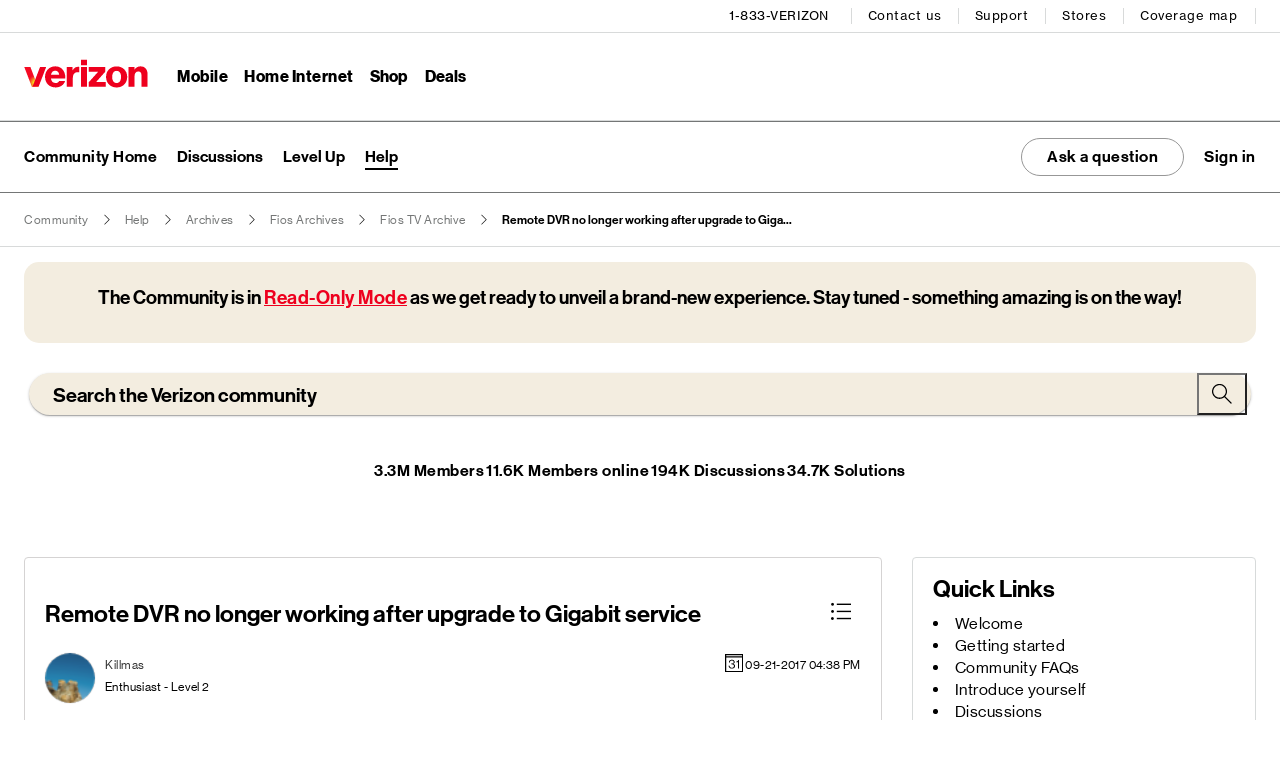

--- FILE ---
content_type: text/html;charset=UTF-8
request_url: https://community.verizon.com/t5/Fios-TV-Archive/Remote-DVR-no-longer-working-after-upgrade-to-Gigabit-service/td-p/1504006
body_size: 49458
content:
<!DOCTYPE html><html prefix="og: http://ogp.me/ns#" dir="ltr" lang="en" class="no-js">
	<head>
	
	<title>
	Community Forums - Remote DVR no longer working after upgrade to Giga... - Verizon Community
</title>
	
	
	<link rel="icon" href="https://community.verizon.com/html/@6FD6E6E61759F8C7842B4A03492E5EE0/assets/Icon_on_stone_32_x_32.png" type="image/png">

  
 
    <link rel="stylesheet" href="https://www.verizon.com/etc/designs/vzwcom/gnav20/core.css" type="text/css"/>

  <script>
    var gnavdl = {
      "bu":"wireless",
      "impltype": "ssi",
      "options":{"hide-item":["signIn","search","wishList","unifiedCart","localization","location","eyebrow","promoRibbon"]},
      "appid":"communitykh"
    };

    const COMMUNITY_TRANSCEND_OBJ = {
      retrievePrefs: "/plugins/custom/verizon/verizonwireless/custom.retrieve-optout-prefs",
      updatePrefs: "/plugins/custom/verizon/verizonwireless/custom.update-optout-prefs",
      COMMUNITY_VZ_SITE_LI: false,
      VCG_SITE_LI: false,
      CLEAR_RTRV: false,
      SM_MODAL_TITLE: "Community Purpose",
      SM_MODAL_DESC: "The Verizon Community empowers users to create valuable, relevant content primarily for technical support (services/devices/etc.) which fosters a premium customer experience."
    }
  </script>
<script onload="window.airgapScriptLoadEvent=event;" data-partition="3e1db8d7e927e65ebdea683143ab1db4511e86f8dfad7916b7808217b30683af" data-report-only="off" data-ws-patcher="function" data-tamper-resist="off" data-sync-endpoint="https://secure.verizon.com/vendor/transcend/vcg/xdi.html" src="https://cdn.transcend.io/cm/2acadf4c-e0be-4a82-accb-20e0398a00ec/airgap.js?=v490623"></script>
<script>window.UDNS_ONLY=2;</script>

    <script src="https://community.verizon.com/html/@943EB24E3C002D4BD62C00D8E20BE8C1/assets/load_transcend_khoros_prod.js" type="text/javascript"></script>
    <script defer src="https://assets.adobedtm.com/2ea7ee22c8c2/ece9aa9bcf6f/launch-72284e178e44.min.js"></script>
  
<script>
	const hasMainCss = document.querySelector('link[href*="main.css"]');
	const hasSearchboxCss = document.querySelector('link[href*="searchbox.css"]');
    setTimeout(function(){
        if (hasMainCss || hasSearchboxCss) {
            document.querySelectorAll('link[href*="main.css"], link[href*="searchbox.css"]').forEach(link => {
                if (!link.hasAttribute('rel') || !link.getAttribute('rel').trim()) {
                    link.setAttribute('rel', 'stylesheet');
                 }
            });
        }
    },100);
</script>
 


	
	
	
	<meta content="Hi All- I can't seem to find any answer to what is going on, but after the upgrade to Gigabit service, my remote DVR functionality doesn't work. As" name="description"/><meta content="width=device-width, initial-scale=1.0, user-scalable=yes" name="viewport"/><meta content="2017-09-25T12:06:43-07:00" itemprop="dateModified"/><meta content="text/html; charset=UTF-8" http-equiv="Content-Type"/><link href="https://community.verizon.com/t5/Fios-TV-Archive/Remote-DVR-no-longer-working-after-upgrade-to-Gigabit-service/m-p/1504006#M85355" rel="canonical"/>
	<meta content="https://community.verizon.com/html/assets/verizonimage.png" property="og:image"/><meta content="https://community.verizon.com/t5/user/viewprofilepage/user-id/4604259" property="article:author"/><meta content="article" property="og:type"/><meta content="https://community.verizon.com/t5/Fios-TV-Archive/Remote-DVR-no-longer-working-after-upgrade-to-Gigabit-service/m-p/1504006#M85355" property="og:url"/><meta content="Fios TV Archive" property="article:section"/><meta content="Hi All- I can't seem to find any answer to what is going on, but after the upgrade to Gigabit service, my remote DVR functionality doesn't work. As an ancillary, the Gigabit service itself has been working great! Note, i only have 1 set top box, so originally the IP address that the STB was getting ..." property="og:description"/><meta content="2017-09-21T23:38:35.785Z" property="article:published_time"/><meta content="2017-09-25T12:06:43-07:00" property="article:modified_time"/><meta content="Remote DVR no longer working after upgrade to Gigabit service" property="og:title"/>
	
	
		<link class="lia-link-navigation hidden live-links" title="topic Remote DVR no longer working after upgrade to Gigabit service in Fios TV Archive" type="application/rss+xml" rel="alternate" id="link" href="/kwdez63697/rss/message?board.id=FiosTV-arch&amp;message.id=85355"></link>
	

	
	
	    
            	<link href="/skins/6762941/fb042276e6065003395871d9594c603f/verizon_skin.css" rel="stylesheet" type="text/css"/>
            
	

	
	
	
	
	


<link rel="stylesheet" type="text/css" href="//cdn.jsdelivr.net/npm/@accessible360/accessible-slick@1.0.1/slick/slick.min.css">
<link rel="stylesheet" type="text/css" href="//cdn.jsdelivr.net/npm/@accessible360/accessible-slick@1.0.1/slick/slick-theme.min.css">

<script type="text/javascript" src="https://community.verizon.com/html/@07BE1FEA4EE29EADB9EF23BAE20A0FF8/assets/vue.min.js"></script>

	<meta name="smartbanner:title" content="My Verizon App">
	<meta name="smartbanner:author" content="Ask, answer and connect with your peers in the Verizon Community.">
	<meta name="smartbanner:icon-apple" content="https://community.verizon.com/html/@046B41337DE74885D83CBACDF0F23A5B/assets/logo-60x60-rounded.png">
	<meta name="smartbanner:icon-google" content="https://community.verizon.com/html/@046B41337DE74885D83CBACDF0F23A5B/assets/logo-60x60-rounded.png">
	<meta name="smartbanner:button" content="View">
	<meta name="smartbanner:button-url-apple" content="https://m-sit.vzw.com/nMrcRloO?goto=https://community.verizon.com/t5/Fios-TV-Archive/Remote-DVR-no-longer-working-after-upgrade-to-Gigabit-service/td-p/1504006">
	<meta name="smartbanner:button-url-google" content="https://m-sit.vzw.com/nMrcRloO?goto=https://community.verizon.com/t5/Fios-TV-Archive/Remote-DVR-no-longer-working-after-upgrade-to-Gigabit-service/td-p/1504006">
	<meta name="smartbanner:enabled-platforms" content="android,ios">
	<meta name="smartbanner:exclude-user-agent-regex" content=".*(Windows NT|MY_VZW_APP).*">
	<meta name="smartbanner:close-label" content="Close">

	<script src="https://community.verizon.com/html/@584E516A9CF2D19929AA405C0C8403F5/assets/smartbanner.min.js"></script>
<link rel="icon" href="https://community.verizon.com/html/assets/favicon.ico"> 
<!--[if IE]>
<link rel="shortcut icon" href="https://community.verizon.com/html/assets/favicon.ico">
<![endif]-->


<link rel="icon" href="https://community.verizon.com/html/@6FD6E6E61759F8C7842B4A03492E5EE0/assets/Icon_on_stone_32_x_32.png" type="image/png">
<!--[if IE]>
<link rel="shortcut icon" href="https://community.verizon.com/html/assets/verizon_glowv_rgb.png">
<![endif]-->


<script type="text/javascript" src="/t5/scripts/A81C646A6C82440C7F8530E686C629CA/lia-scripts-head-min.js"></script><script language="javascript" type="text/javascript">
<!--
window.FileAPI = { jsPath: '/html/assets/js/vendor/ng-file-upload-shim/' };
LITHIUM.PrefetchData = {"Components":{},"commonResults":{}};
LITHIUM.DEBUG = false;
LITHIUM.CommunityJsonObject = {
  "Validation" : {
    "image.description" : {
      "min" : 0,
      "max" : 1000,
      "isoneof" : [ ],
      "type" : "string"
    },
    "tkb.toc_maximum_heading_level" : {
      "min" : 1,
      "max" : 6,
      "isoneof" : [ ],
      "type" : "integer"
    },
    "tkb.toc_heading_list_style" : {
      "min" : 0,
      "max" : 50,
      "isoneof" : [
        "disc",
        "circle",
        "square",
        "none"
      ],
      "type" : "string"
    },
    "blog.toc_maximum_heading_level" : {
      "min" : 1,
      "max" : 6,
      "isoneof" : [ ],
      "type" : "integer"
    },
    "tkb.toc_heading_indent" : {
      "min" : 5,
      "max" : 50,
      "isoneof" : [ ],
      "type" : "integer"
    },
    "blog.toc_heading_indent" : {
      "min" : 5,
      "max" : 50,
      "isoneof" : [ ],
      "type" : "integer"
    },
    "blog.toc_heading_list_style" : {
      "min" : 0,
      "max" : 50,
      "isoneof" : [
        "disc",
        "circle",
        "square",
        "none"
      ],
      "type" : "string"
    }
  },
  "User" : {
    "settings" : {
      "imageupload.legal_file_extensions" : "*.jpg;*.JPG;*.jpeg;*.JPEG;*.gif;*.GIF;*.png;*.PNG",
      "config.enable_avatar" : true,
      "integratedprofile.show_klout_score" : true,
      "layout.sort_view_by_last_post_date" : true,
      "layout.friendly_dates_enabled" : false,
      "profileplus.allow.anonymous.scorebox" : false,
      "tkb.message_sort_default" : "topicPublishDate",
      "layout.format_pattern_date" : "MM-dd-yyyy",
      "config.require_search_before_post" : "off",
      "isUserLinked" : false,
      "integratedprofile.cta_add_topics_dismissal_timestamp" : -1,
      "layout.message_body_image_max_size" : 1000,
      "profileplus.everyone" : false,
      "integratedprofile.cta_connect_wide_dismissal_timestamp" : -1,
      "blog.toc_maximum_heading_level" : "",
      "integratedprofile.hide_social_networks" : false,
      "blog.toc_heading_indent" : "",
      "contest.entries_per_page_num" : 20,
      "layout.messages_per_page_linear" : 10,
      "integratedprofile.cta_manage_topics_dismissal_timestamp" : -1,
      "profile.shared_profile_test_group" : false,
      "integratedprofile.cta_personalized_feed_dismissal_timestamp" : -1,
      "integratedprofile.curated_feed_size" : 10,
      "contest.one_kudo_per_contest" : false,
      "integratedprofile.enable_social_networks" : false,
      "integratedprofile.my_interests_dismissal_timestamp" : -1,
      "profile.language" : "en",
      "layout.friendly_dates_max_age_days" : 31,
      "layout.threading_order" : "thread_ascending",
      "blog.toc_heading_list_style" : "disc",
      "useRecService" : false,
      "layout.module_welcome" : "<h1>\r\nWelcome to the Verizon Community.\r\n<span class=\"br\">Ask, answer, and connect with your peers.<\/span>\r\n<\/h1>",
      "imageupload.max_uploaded_images_per_upload" : 100,
      "imageupload.max_uploaded_images_per_user" : 1000,
      "integratedprofile.connect_mode" : "",
      "tkb.toc_maximum_heading_level" : "",
      "tkb.toc_heading_list_style" : "disc",
      "sharedprofile.show_hovercard_score" : true,
      "config.search_before_post_scope" : "community",
      "tkb.toc_heading_indent" : "",
      "p13n.cta.recommendations_feed_dismissal_timestamp" : -1,
      "imageupload.max_file_size" : 5000,
      "layout.show_batch_checkboxes" : false,
      "integratedprofile.cta_connect_slim_dismissal_timestamp" : -1
    },
    "isAnonymous" : true,
    "policies" : {
      "image-upload.process-and-remove-exif-metadata" : false
    },
    "registered" : false,
    "emailRef" : "",
    "id" : -1,
    "login" : "Anonymous"
  },
  "Server" : {
    "communityPrefix" : "/kwdez63697",
    "nodeChangeTimeStamp" : 1766237306279,
    "tapestryPrefix" : "/t5",
    "deviceMode" : "DESKTOP",
    "responsiveDeviceMode" : "DESKTOP",
    "membershipChangeTimeStamp" : "0",
    "version" : "25.11",
    "branch" : "25.11-release",
    "showTextKeys" : false
  },
  "Config" : {
    "phase" : "prod",
    "integratedprofile.cta.reprompt.delay" : 30,
    "profileplus.tracking" : {
      "profileplus.tracking.enable" : false,
      "profileplus.tracking.click.enable" : false,
      "profileplus.tracking.impression.enable" : false
    },
    "app.revision" : "2512090445-sd910d89e3f-b9",
    "navigation.manager.community.structure.limit" : "1000"
  },
  "Activity" : {
    "Results" : [ ]
  },
  "NodeContainer" : {
    "viewHref" : "https://community.verizon.com/t5/Fios-Archives/ct-p/fios-archive",
    "description" : "",
    "id" : "fios-archive",
    "shortTitle" : "Fios Archives",
    "title" : "Fios Archives",
    "nodeType" : "category"
  },
  "Page" : {
    "skins" : [
      "verizon_skin",
      "theme_support",
      "theme_base",
      "responsive_peak"
    ],
    "authUrls" : {
      "loginUrl" : "https://community.verizon.com/t5/user/userloginpage?dest_url=https%3A%2F%2Fcommunity.verizon.com%2Ft5%2FFios-TV-Archive%2FRemote-DVR-no-longer-working-after-upgrade-to-Gigabit-service%2Ftd-p%2F1504006",
      "loginUrlNotRegistered" : "https://community.verizon.com/t5/user/userloginpage?redirectreason=notregistered&dest_url=https%3A%2F%2Fcommunity.verizon.com%2Ft5%2FFios-TV-Archive%2FRemote-DVR-no-longer-working-after-upgrade-to-Gigabit-service%2Ftd-p%2F1504006",
      "loginUrlNotRegisteredDestTpl" : "https://community.verizon.com/t5/user/userloginpage?redirectreason=notregistered&dest_url=%7B%7BdestUrl%7D%7D"
    },
    "name" : "ForumTopicPage",
    "rtl" : false,
    "object" : {
      "viewHref" : "/t5/Fios-TV-Archive/Remote-DVR-no-longer-working-after-upgrade-to-Gigabit-service/td-p/1504006",
      "subject" : "Remote DVR no longer working after upgrade to Gigabit service",
      "id" : 1504006,
      "page" : "ForumTopicPage",
      "type" : "Thread"
    }
  },
  "WebTracking" : {
    "Activities" : { },
    "path" : "Community:Community/Category:Help/Category:Archives/Category:Fios Archives/Board:Fios TV Archive/Message:Remote DVR no longer working after upgrade to Gigabit service"
  },
  "Feedback" : {
    "targeted" : { }
  },
  "Seo" : {
    "markerEscaping" : {
      "pathElement" : {
        "prefix" : "@",
        "match" : "^[0-9][0-9]$"
      },
      "enabled" : false
    }
  },
  "TopLevelNode" : {
    "viewHref" : "https://community.verizon.com/",
    "description" : "Ask, learn, and discuss products and services with your peers in the Verizon Community",
    "id" : "kwdez63697",
    "shortTitle" : "Community",
    "title" : "Verizon Community",
    "nodeType" : "Community"
  },
  "Community" : {
    "viewHref" : "https://community.verizon.com/",
    "integratedprofile.lang_code" : "en",
    "integratedprofile.country_code" : "US",
    "id" : "kwdez63697",
    "shortTitle" : "Community",
    "title" : "Verizon Community"
  },
  "CoreNode" : {
    "conversationStyle" : "forum",
    "viewHref" : "https://community.verizon.com/t5/Fios-TV-Archive/bd-p/FiosTV-arch",
    "settings" : { },
    "description" : "",
    "id" : "FiosTV-arch",
    "shortTitle" : "Fios TV Archive",
    "title" : "Fios TV Archive",
    "nodeType" : "Board",
    "ancestors" : [
      {
        "viewHref" : "https://community.verizon.com/t5/Fios-Archives/ct-p/fios-archive",
        "description" : "",
        "id" : "fios-archive",
        "shortTitle" : "Fios Archives",
        "title" : "Fios Archives",
        "nodeType" : "category"
      },
      {
        "viewHref" : "https://community.verizon.com/t5/Archives/ct-p/mobile-home-archives",
        "description" : "",
        "id" : "mobile-home-archives",
        "shortTitle" : "Archives",
        "title" : "Archives",
        "nodeType" : "category"
      },
      {
        "viewHref" : "https://community.verizon.com/t5/Help/ct-p/help",
        "description" : "Read about the Verizon Community, get help and read our Terms of Service",
        "id" : "help",
        "shortTitle" : "Help",
        "title" : "Help",
        "nodeType" : "category"
      },
      {
        "viewHref" : "https://community.verizon.com/",
        "description" : "Ask, learn, and discuss products and services with your peers in the Verizon Community",
        "id" : "kwdez63697",
        "shortTitle" : "Community",
        "title" : "Verizon Community",
        "nodeType" : "Community"
      }
    ]
  }
};
LITHIUM.Components.RENDER_URL = "/t5/util/componentrenderpage/component-id/#{component-id}?render_behavior=raw";
LITHIUM.Components.ORIGINAL_PAGE_NAME = 'forums/v5/ForumTopicPage';
LITHIUM.Components.ORIGINAL_PAGE_ID = 'ForumTopicPage';
LITHIUM.Components.ORIGINAL_PAGE_CONTEXT = '[base64].';
LITHIUM.Css = {
  "BASE_DEFERRED_IMAGE" : "lia-deferred-image",
  "BASE_BUTTON" : "lia-button",
  "BASE_SPOILER_CONTAINER" : "lia-spoiler-container",
  "BASE_TABS_INACTIVE" : "lia-tabs-inactive",
  "BASE_TABS_ACTIVE" : "lia-tabs-active",
  "BASE_AJAX_REMOVE_HIGHLIGHT" : "lia-ajax-remove-highlight",
  "BASE_FEEDBACK_SCROLL_TO" : "lia-feedback-scroll-to",
  "BASE_FORM_FIELD_VALIDATING" : "lia-form-field-validating",
  "BASE_FORM_ERROR_TEXT" : "lia-form-error-text",
  "BASE_FEEDBACK_INLINE_ALERT" : "lia-panel-feedback-inline-alert",
  "BASE_BUTTON_OVERLAY" : "lia-button-overlay",
  "BASE_TABS_STANDARD" : "lia-tabs-standard",
  "BASE_AJAX_INDETERMINATE_LOADER_BAR" : "lia-ajax-indeterminate-loader-bar",
  "BASE_AJAX_SUCCESS_HIGHLIGHT" : "lia-ajax-success-highlight",
  "BASE_CONTENT" : "lia-content",
  "BASE_JS_HIDDEN" : "lia-js-hidden",
  "BASE_AJAX_LOADER_CONTENT_OVERLAY" : "lia-ajax-loader-content-overlay",
  "BASE_FORM_FIELD_SUCCESS" : "lia-form-field-success",
  "BASE_FORM_WARNING_TEXT" : "lia-form-warning-text",
  "BASE_FORM_FIELDSET_CONTENT_WRAPPER" : "lia-form-fieldset-content-wrapper",
  "BASE_AJAX_LOADER_OVERLAY_TYPE" : "lia-ajax-overlay-loader",
  "BASE_FORM_FIELD_ERROR" : "lia-form-field-error",
  "BASE_SPOILER_CONTENT" : "lia-spoiler-content",
  "BASE_FORM_SUBMITTING" : "lia-form-submitting",
  "BASE_EFFECT_HIGHLIGHT_START" : "lia-effect-highlight-start",
  "BASE_FORM_FIELD_ERROR_NO_FOCUS" : "lia-form-field-error-no-focus",
  "BASE_EFFECT_HIGHLIGHT_END" : "lia-effect-highlight-end",
  "BASE_SPOILER_LINK" : "lia-spoiler-link",
  "BASE_DISABLED" : "lia-link-disabled",
  "FACEBOOK_LOGOUT" : "lia-component-users-action-logout",
  "FACEBOOK_SWITCH_USER" : "lia-component-admin-action-switch-user",
  "BASE_FORM_FIELD_WARNING" : "lia-form-field-warning",
  "BASE_AJAX_LOADER_FEEDBACK" : "lia-ajax-loader-feedback",
  "BASE_AJAX_LOADER_OVERLAY" : "lia-ajax-loader-overlay",
  "BASE_LAZY_LOAD" : "lia-lazy-load"
};
LITHIUM.noConflict = true;
LITHIUM.useCheckOnline = false;
LITHIUM.RenderedScripts = [
  "Namespace.js",
  "Throttle.js",
  "jquery.css-data-1.0.js",
  "DeferredImages.js",
  "jquery.ajax-cache-response-1.0.js",
  "jquery.blockui.js",
  "jquery.appear-1.1.1.js",
  "LazyLoadComponent.js",
  "ResizeSensor.js",
  "jquery.iframe-transport.js",
  "jquery.function-utils-1.0.js",
  "jquery.hoverIntent-r6.js",
  "jquery.clone-position-1.0.js",
  "jquery.scrollTo.js",
  "DropDownMenuVisibilityHandler.js",
  "ThreadedDetailMessageList.js",
  "OoyalaPlayer.js",
  "ActiveCast3.js",
  "Forms.js",
  "InlineMessageEditor.js",
  "json2.js",
  "AjaxSupport.js",
  "InformationBox.js",
  "ForceLithiumJQuery.js",
  "jquery.ui.draggable.js",
  "PolyfillsAll.js",
  "jquery.ui.widget.js",
  "PartialRenderProxy.js",
  "jquery.effects.slide.js",
  "Cache.js",
  "SpoilerToggle.js",
  "Loader.js",
  "jquery.js",
  "ElementMethods.js",
  "InlineMessageReplyContainer.js",
  "jquery.viewport-1.0.js",
  "DataHandler.js",
  "DropDownMenu.js",
  "jquery.effects.core.js",
  "MessageViewDisplay.js",
  "jquery.iframe-shim-1.0.js",
  "Components.js",
  "Placeholder.js",
  "jquery.lithium-selector-extensions.js",
  "jquery.ui.core.js",
  "jquery.placeholder-2.0.7.js",
  "ElementQueries.js",
  "jquery.ui.dialog.js",
  "jquery.json-2.6.0.js",
  "prism.js",
  "MessageBodyDisplay.js",
  "jquery.delayToggle-1.0.js",
  "jquery.ui.resizable.js",
  "jquery.position-toggle-1.0.js",
  "jquery.ui.position.js",
  "EarlyEventCapture.js",
  "Auth.js",
  "jquery.ui.mouse.js",
  "jquery.tmpl-1.1.1.js",
  "InlineMessageReplyEditor.js",
  "Sandbox.js",
  "Lithium.js",
  "Events.js",
  "NoConflict.js",
  "Text.js",
  "Link.js",
  "AjaxFeedback.js",
  "Globals.js",
  "jquery.fileupload.js",
  "LiModernizr.js",
  "Video.js"
];// -->
</script><script type="text/javascript" src="/t5/scripts/D60EB96AE5FF670ED274F16ABB044ABD/lia-scripts-head-min.js"></script></head>
	<body class="lia-board lia-user-status-anonymous ForumTopicPage lia-body lia-a11y" id="lia-body">
	<div id="skipLinkNavigator"><a class="lia-link-navigation lia-skip-navigation-link lia-component-common-widget-link" id="link_9b9793810d1159" href="#lia-main-aria-landmark">Skip to main content</a></div>
	
	<div id="6C3-194-9" class="ServiceNodeInfoHeader">
</div>
	
	
	
	

	<div class="lia-page">
		<center>
			
				
    <!-- ************ start : global header 2.0 ************ -->
    <div id="vz-gh20" ><div class="gnav20 " data-exp-name="Mobile">
     <input type="hidden" id="cradle-context"/></input>
    <div class="gnav20-sticky-content">    	
     	




    
    
    <div class="gnav20-apicomponentnewdesign">


<a class="gnav20-header-accessibility" tabindex="0" href="https://www.verizon.com/accessibility">
	<span>Accessibility Resource Center</span>
</a>
<a class="gnav20-header-accessibility" href="#gnav20-header-end" tabindex="0" id="gnav20-skip-to-main-content-id">
	<span>Skip to main content</span>
</a>

<div class="gnav20-width-wrapper gnav20-new-design   gnav20-new-search-style gnav20-promo-bottom" data-gnav20-container="header">
	
	
	<div class="gnav20-vzhmoverlay"></div>
	<div class="gnav20-main">
		




    
    
    <div class="gnav20-gnav-new-design">

<div class="gnav20-desktop" item-title="all">
	<div class="gnav20-row-one">
		<div class="gnav20-grid1-wrapper">
			




    
    
    <div class="gnav20-eyebrow">

<div class="gnav20-eyebrow-link-list" item-title="eyebrow">
    <div class="gnav20-eyebrow-link-list-item gnav20-two">
        <a id="gnav20-eyebrow-link-Personal" href="https://www.verizon.com/" data-label="Personal" aria-label="Verizon Personal Services HomePage" class="gnav20-main-header gnav20-selected">Personal</a>
    
        <a id="gnav20-eyebrow-link-Business" href="https://www.verizon.com/business/?cmp=vcgref_naveyebrow" data-label="Business" aria-label="Verizon Business Services HomePage" class="gnav20-main-header ">Business</a>
    </div>
</div>



</div>



		</div>		
		<div class="gnav20-utility">		
			




    
    
    <div class="gnav20-store">

<div class="gnav20-utility-wrapper" item-title="tollfree">
	<div>
				
		<a aria-label="1-833-VERIZON" href="tel:+18338374966">
			
			1-833-VERIZON
			
		</a>			
		
	</div>
</div></div>


    
    
    <div class="gnav20-store">

<div class="gnav20-utility-wrapper" item-title="contactus">
	<div>
				
		<a aria-label="Contact us" href="https://www.verizon.com/support/contact-us/">
			
			Contact us
			
		</a>			
		
	</div>
</div></div>


    
    
    <div class="gnav20-store">

<div class="gnav20-utility-wrapper" item-title="support">
	<div>
				
		<a aria-label="Support" href="https://www.verizon.com/support/">
			
			Support
			
		</a>			
		
	</div>
</div></div>


    
    
    <div class="gnav20-store">

<div class="gnav20-utility-wrapper" item-title="store">
	<div>
				
		<a aria-label="Stores" href="https://www.verizon.com/stores/">
			
			Stores
			
		</a>			
		
	</div>
</div></div>


    
    
    <div class="gnav20-store">

<div class="gnav20-utility-wrapper" item-title="coveragemap">
	<div>
				
		<a aria-label="Coverage map" href="https://www.verizon.com/coverage-map/">
			
			Coverage map
			
		</a>			
		
	</div>
</div></div>


    
    
    <div class="gnav20-localization">

    
		<div class="gnav20-utility-wrapper " item-title="localization">
			
				
				<a class="gnav20-lang-link" aria-label="Switch to Español language website" data-href="https://espanol.verizon.com/" href="https://espanol.verizon.com/" data-lang="Español" mporgnav="">Español</a>
					
			
		</div>
    

</div>



        </div>
    </div>
	<div class="gnav20-row-two">
		<div class="gnav20-grid1-wrapper">
			




    
    
    <div class="gnav20-logo">

    
    
    <div class="gnav20-logo-wrapper gnav20-relative-index">
        <a class="gnav20-logoWhiteBg" title="Verizon Home Page" href="https://www.verizon.com/" target="_self"></a>
        
        
    </div>
</div>



		</div>
		<div class="gnav20-navigation">
			




    
    
    <div class="gnav20-navigation">
<div class="gnav20-global-nav-list gnav20-navigation-list" item-title="L1">
	




    
    
    <div class="gnav20-navigation-item">

	<div class="gnav20-primary-menu gnav20-featured-card">
		
		
			<a class="gnav20-menu-label gnav20-menu-label-button" href="https://www.verizon.com/plans/unlimited/">Mobile</a>
		
		<a aria-hidden="true" class="gnav20-menu-label-link" href="https://www.verizon.com/plans/unlimited/" tabindex="-1">Mobile</a>

		<div class="gnav20-sub-header-menu gnav20-sub-menu" style="display:none">
			<div class="gnav20-content-wrapper  ">
				<div class="gnav20-featured-card-top-label">
					Mobile
				</div>
				
					<ul role="presentation" class="gnav20-submenu-column gnav20-L1 gnav20-featured-scroll-area">
						
					</ul>
				
				
				
			</div>
			<div class="gnav20-nav-utility">
				<button class="gnav20-nav-search-icon" aria-label="Search Verizon">
					<svg focusable="false" xmlns="http://www.w3.org/2000/svg" width="18" height="18" viewBox="0 0 18 18">
						<path fill="#000" fillrule="nonzero" d="M17.896 17.101l-5.995-5.994A6.721 6.721 0 0 0 13.5 6.75a6.75 6.75 0 1 0-6.75 6.75c1.661 0 3.18-.603 4.356-1.598l5.995 5.995.795-.796zM6.75 12.375A5.63 5.63 0 0 1 1.125 6.75 5.63 5.63 0 0 1 6.75 1.125a5.63 5.63 0 0 1 5.625 5.625 5.63 5.63 0 0 1-5.625 5.625z">
						</path>
					</svg>
				</button>
				<button class="gnav20-nav-close" aria-label="Close Nav Panel" tabindex="0">Close</button>
			</div>
			<div class="gnav20-nav-mask" aria-hidden="true">&nbsp;</div>
			<div class="gnav20-placeholder-1" style="display:none"></div>
		</div>
	</div>

</div>


    
    
    <div class="gnav20-navigation-item">

	<div class="gnav20-primary-menu gnav20-featured-card">
		
		
			<a class="gnav20-menu-label gnav20-menu-label-button" href="https://www.verizon.com/home/internet/">Home Internet</a>
		
		<a aria-hidden="true" class="gnav20-menu-label-link" href="https://www.verizon.com/home/internet/" tabindex="-1">Home Internet</a>

		<div class="gnav20-sub-header-menu gnav20-sub-menu" style="display:none">
			<div class="gnav20-content-wrapper  ">
				<div class="gnav20-featured-card-top-label">
					Home Internet
				</div>
				
					<ul role="presentation" class="gnav20-submenu-column gnav20-L1 gnav20-featured-scroll-area">
						
					</ul>
				
				
				
			</div>
			<div class="gnav20-nav-utility">
				<button class="gnav20-nav-search-icon" aria-label="Search Verizon">
					<svg focusable="false" xmlns="http://www.w3.org/2000/svg" width="18" height="18" viewBox="0 0 18 18">
						<path fill="#000" fillrule="nonzero" d="M17.896 17.101l-5.995-5.994A6.721 6.721 0 0 0 13.5 6.75a6.75 6.75 0 1 0-6.75 6.75c1.661 0 3.18-.603 4.356-1.598l5.995 5.995.795-.796zM6.75 12.375A5.63 5.63 0 0 1 1.125 6.75 5.63 5.63 0 0 1 6.75 1.125a5.63 5.63 0 0 1 5.625 5.625 5.63 5.63 0 0 1-5.625 5.625z">
						</path>
					</svg>
				</button>
				<button class="gnav20-nav-close" aria-label="Close Nav Panel" tabindex="0">Close</button>
			</div>
			<div class="gnav20-nav-mask" aria-hidden="true">&nbsp;</div>
			<div class="gnav20-placeholder-1" style="display:none"></div>
		</div>
	</div>

</div>


    
    
    <div class="gnav20-navigation-item">

	<div class="gnav20-primary-menu gnav20-featured-card">
		
			<button id="gnav20-Shop-L1" aria-label="Shop Menu List" aria-expanded="false" class="gnav20-menu-label gnav20-menu-label-button gnav20-haschild">Shop</button>
			<button id="gnav20-Shop-L1-goback" aria-label="Shop Menu List" aria-expanded="false" class="gnav20-menu-label gnav20-menu-label-button gnav20-goback">Shop</button>
		
		
		<a aria-hidden="true" class="gnav20-menu-label-link" href="https://www.verizon.com/shop/" tabindex="-1">Shop</a>

		<div class="gnav20-sub-header-menu gnav20-sub-menu" style="display:none">
			<div class="gnav20-content-wrapper  ">
				<div class="gnav20-featured-card-top-label">
					Shop
				</div>
				
					<ul role="presentation" class="gnav20-submenu-column gnav20-L1 gnav20-featured-scroll-area">
						
							<li role="presentation">
								
									<a id="gnav20-Shop-L2-1" class="gnav20-haschild " href="https://www.verizon.com/smartphones/">Devices
									</a>
									<a onkeydown="handleGnav20KeyDownEvent()" id="gnav20-Shop-L2-1-goback" class="gnav20-goback gnav20-hide-on-desktop" href="javascript:void(0)" aria-label="Devices menu list" aria-expanded="false" role="button">Devices
									</a>
								
								
								<div class="gnav20-L2-content-wrapper">
									<div class="gnav20-submenu-column gnav20-L2 gnav20-featured-card-top-label" style="display:none">
										Devices
									</div>
									
									<ul role="presentation" item-title="L2" class="gnav20-submenu-column gnav20-featured-scroll-area gnav20-L2 gnav20-mega-column-0" style="display:none">
										<li role="presentation">
											
											
												<a id="gnav20-Shop-L3-1" href="https://www.verizon.com/smartphones/">Smartphones
												</a>
											
											
											
										</li>
										
									
										<li role="presentation">
											
											
												<a id="gnav20-Shop-L3-2" href="https://www.verizon.com/smartphones/certified-pre-owned/">Certified pre-owned phones
												</a>
											
											
											
										</li>
										
									
										<li role="presentation">
											
												<a id="Shop-L3-3" class="gnav20-haschild ">Featured smartphones
												</a>
												<a onkeydown="handleGnav20KeyDownEvent()" id="gnav20-Shop-L3-3-goback" class="gnav20-goback" href="javascript:void(0)" aria-label="Featured smartphones menu list" aria-expanded="false" role="button">Featured smartphones
												</a>
											
											
											<div class="gnav20-submenu-column gnav20-L3 gnav20-featured-card-top-label" style="display:none;">
												Featured smartphones
											</div>
											<ul role="presentation" item-title="L3" class="gnav20-submenu-column gnav20-L3 gnav20-featured-scroll-area" style="display:none;">
												<li role="presentation">
													<a id="gnav20-Shop-L4-9" href="https://www.verizon.com/smartphones/apple-iphone-17-pro/">Apple iPhone 17 Pro
													</a>
												</li>
											
												<li role="presentation">
													<a id="gnav20-Shop-L4-10" href="https://www.verizon.com/smartphones/apple-iphone-17-pro-max/">Apple iPhone 17 Pro Max
													</a>
												</li>
											
												<li role="presentation">
													<a id="gnav20-Shop-L4-11" href="https://www.verizon.com/smartphones/samsung-galaxy-s25-ultra/">Samsung Galaxy S25 Ultra
													</a>
												</li>
											
												<li role="presentation">
													<a id="gnav20-Shop-L4-12" href="https://www.verizon.com/smartphones/google-pixel-10-pro/">Google Pixel 10 Pro
													</a>
												</li>
											</ul>
										</li>
										
									
										<li role="presentation">
											
											
												<a data-show-for="role:accountholder,role:accountmanager" id="gnav20-Shop-L3-4" href="https://www.verizon.com/sales/nextgen/mdnselection.html?mtnFlow=M&fromGnav=true">Upgrade your device
												</a>
											
											
											
										</li>
										
									
										<li role="presentation">
											
											
												<a id="gnav20-Shop-L3-5" href="https://www.verizon.com/bring-your-own-device/">Bring your own device
												</a>
											
											
											
										</li>
										
									
										<li role="presentation">
											
											
												<a id="gnav20-Shop-L3-6" href="https://www.verizon.com/devices/?condition=unlocked">Unlocked phones
												</a>
											
											
											
										</li>
										
									
										<li role="presentation">
											
											
												<a id="gnav20-Shop-L3-7" href="https://www.verizon.com/featured/shop-phones-devices/">Other phones
												</a>
											
											
											
										</li>
										
									
										<li role="presentation">
											
											
												<a id="gnav20-Shop-L3-8" href="https://www.verizon.com/trade-in/">Trade in your device
												</a>
											
											
											
										</li>
										
									
										<li role="presentation">
											
											
												<a id="gnav20-Shop-L3-9" href="https://www.verizon.com/tablets/">Tablets &amp; laptops
												</a>
											
											
											
										</li>
										
									
										<li role="presentation">
											
											
												<a id="gnav20-Shop-L3-10" href="https://www.verizon.com/connected-smartwatches/">Watches
												</a>
											
											
											
										</li>
										
									
										<li role="presentation">
											
											
												<a id="gnav20-Shop-L3-11" href="https://www.verizon.com/connected-smartwatches/certified-pre-owned/">Certified pre-owned watches
												</a>
											
											
											
										</li>
										
									
										<li role="presentation">
											
											
												<a id="gnav20-Shop-L3-12" href="https://www.verizon.com/internet-devices/">Jetpacks &amp; hotspots
												</a>
											
											
											
										</li>
										
											
										
									</ul>
									
								</div>
							</li>
						
							<li role="presentation">
								
									<a id="gnav20-Shop-L2-2" class="gnav20-haschild " href="https://www.verizon.com/plans/">Mobile plans
									</a>
									<a onkeydown="handleGnav20KeyDownEvent()" id="gnav20-Shop-L2-2-goback" class="gnav20-goback gnav20-hide-on-desktop" href="javascript:void(0)" aria-label="Mobile plans menu list" aria-expanded="false" role="button">Mobile plans
									</a>
								
								
								<div class="gnav20-L2-content-wrapper">
									<div class="gnav20-submenu-column gnav20-L2 gnav20-featured-card-top-label" style="display:none">
										Mobile plans
									</div>
									
									<ul role="presentation" item-title="L2" class="gnav20-submenu-column gnav20-featured-scroll-area gnav20-L2 gnav20-mega-column-0" style="display:none">
										<li role="presentation">
											
											
												<a id="gnav20-Shop-L3-13" href="https://www.verizon.com/plans/">Shop all plans
												</a>
											
											
											
										</li>
										
									
										<li role="presentation">
											
											
												<a id="gnav20-Shop-L3-14" href="https://www.verizon.com/plans/unlimited/">Unlimited
												</a>
											
											
											
										</li>
										
									
										<li role="presentation">
											
											
												<a id="gnav20-Shop-L3-15" href="https://www.verizon.com/products-perks/international-travel/">International &amp; travel
												</a>
											
											
											
										</li>
										
									
										<li role="presentation">
											
											
												<a id="gnav20-Shop-L3-16" href="https://www.verizon.com/plans/devices/">Connected devices
												</a>
											
											
											
										</li>
										
									
										<li role="presentation">
											
											
												<a id="gnav20-Shop-L3-17" href="https://www.verizon.com/bring-your-own-device/">Bring your own device
												</a>
											
											
											
										</li>
										
									
										<li role="presentation">
											
											
												<a id="gnav20-Shop-L3-18" href="https://www.verizon.com/plans/devices/connected-cars#tab-nav">Connected car plans
												</a>
											
											
											
										</li>
										
											
										
									</ul>
									
								</div>
							</li>
						
							<li role="presentation">
								
									<a id="gnav20-Shop-L2-3" class="gnav20-haschild " href="https://www.verizon.com/home/">Home internet plans
									</a>
									<a onkeydown="handleGnav20KeyDownEvent()" id="gnav20-Shop-L2-3-goback" class="gnav20-goback gnav20-hide-on-desktop" href="javascript:void(0)" aria-label="Home internet plans menu list" aria-expanded="false" role="button">Home internet plans
									</a>
								
								
								<div class="gnav20-L2-content-wrapper">
									<div class="gnav20-submenu-column gnav20-L2 gnav20-featured-card-top-label" style="display:none">
										Home internet plans
									</div>
									
									<ul role="presentation" item-title="L2" class="gnav20-submenu-column gnav20-featured-scroll-area gnav20-L2 gnav20-mega-column-0" style="display:none">
										<li role="presentation">
											
											
												<a id="gnav20-Shop-L3-19" href="https://www.verizon.com/home/internet/">Shop all home solutions
												</a>
											
											
											
										</li>
										
									
										<li role="presentation">
											
											
												<a id="gnav20-Shop-L3-20" href="https://www.verizon.com/home/internet/fios-fastest-internet/">Fios Home Internet
												</a>
											
											
											
										</li>
										
									
										<li role="presentation">
											
											
												<a id="gnav20-Shop-L3-21" href="https://www.verizon.com/home/internet/5g/">5G Home Internet
												</a>
											
											
											
										</li>
										
									
										<li role="presentation">
											
											
												<a id="gnav20-Shop-L3-22" href="https://www.verizon.com/home/internet/wi-fi-backup/">Wi-Fi Backup
												</a>
											
											
											
										</li>
										
									
										<li role="presentation">
											
											
												<a id="gnav20-Shop-L3-23" href="https://www.verizon.com/home-office-solutions/">Home phone
												</a>
											
											
											
										</li>
										
									
										<li role="presentation">
											
											
												<a id="gnav20-Shop-L3-24" href="https://www.verizon.com/home/fios-tv/"> Fios TV
												</a>
											
											
											
										</li>
										
									
										<li role="presentation">
											
											
												<a id="gnav20-Shop-L3-25" href="https://www.verizon.com/home/internet/moving">Moving
												</a>
											
											
											
										</li>
										
									
										<li role="presentation">
											
												<a id="Shop-L3-26" class="gnav20-haschild " href="https://www.verizon.com/home/accessories/">Fios accessories
												</a>
												<a onkeydown="handleGnav20KeyDownEvent()" id="gnav20-Shop-L3-26-goback" class="gnav20-goback" href="javascript:void(0)" aria-label="Fios accessories menu list" aria-expanded="false" role="button">Fios accessories
												</a>
											
											
											<div class="gnav20-submenu-column gnav20-L3 gnav20-featured-card-top-label" style="display:none;">
												Fios accessories
											</div>
											<ul role="presentation" item-title="L3" class="gnav20-submenu-column gnav20-L3 gnav20-featured-scroll-area" style="display:none;">
												<li role="presentation">
													<a id="gnav20-Shop-L4-3" href="https://www.verizon.com/home/accessories/">Accessories overview
													</a>
												</li>
											
												<li role="presentation">
													<a id="gnav20-Shop-L4-4" href="https://www.verizon.com/home/accessories/all-accessories/">Shop all accessories
													</a>
												</li>
											
												<li role="presentation">
													<a id="gnav20-Shop-L4-5" href="https://www.verizon.com/home/accessories/cables-connectors/">Cables &amp; connectors
													</a>
												</li>
											
												<li role="presentation">
													<a id="gnav20-Shop-L4-6" href="https://www.verizon.com/home/accessories/networking-wifi/">Networking &amp; Wi-Fi
													</a>
												</li>
											
												<li role="presentation">
													<a id="gnav20-Shop-L4-7" href="https://www.verizon.com/home/accessories/remote-controls/">TV accessories
													</a>
												</li>
											
												<li role="presentation">
													<a id="gnav20-Shop-L4-8" href="https://www.verizon.com/home/accessories/phone-equipment/">Phone equipment
													</a>
												</li>
											</ul>
										</li>
										
									
										<li role="presentation">
											
											
												<a id="gnav20-Shop-L3-39" href="https://www.verizon.com/products/smart-home/?s_ProductType=FWA-Accessories">5G Home accessories
												</a>
											
											
											
										</li>
										
									
										<li role="presentation">
											
											
												<a id="gnav20-Shop-L3-40" href="https://www.verizon.com/discounts/verizon-forward/">Verizon Forward
												</a>
											
											
											
										</li>
										
											
										
									</ul>
									
								</div>
							</li>
						
							<li role="presentation">
								
									<a data-hide-for="role:prepay,role:guest,accStatus:P" id="gnav20-Shop-L2-4" class="gnav20-haschild ">Products &amp; plan perks
									</a>
									<a onkeydown="handleGnav20KeyDownEvent()" data-hide-for="role:prepay,role:guest,accStatus:P" id="gnav20-Shop-L2-4-goback" class="gnav20-goback gnav20-hide-on-desktop" href="javascript:void(0)" aria-label="Products &amp; plan perks menu list" aria-expanded="false" role="button">Products &amp; plan perks
									</a>
								
								
								<div class="gnav20-L2-content-wrapper">
									<div class="gnav20-submenu-column gnav20-L2 gnav20-featured-card-top-label" style="display:none">
										Products &amp; plan perks
									</div>
									
									<ul role="presentation" item-title="L2" class="gnav20-submenu-column gnav20-featured-scroll-area gnav20-L2 gnav20-mega-column-0" style="display:none">
										<li role="presentation">
											
											
												<a id="gnav20-Shop-L3-43" href="https://www.verizon.com/products-perks/">Shop all
												</a>
											
											
											
										</li>
										
									
										<li role="presentation">
											
											
												<a id="gnav20-Shop-L3-44" href="https://www.verizon.com/products-perks/perks/">Plan perks
												</a>
											
											
											
										</li>
										
									
										<li role="presentation">
											
											
												<a id="gnav20-Shop-L3-45" href="https://www.verizon.com/products-perks/entertainment/">Entertainment
												</a>
											
											
											
										</li>
										
									
										<li role="presentation">
											
											
												<a id="gnav20-Shop-L3-46" href="https://www.verizon.com/products-perks/international-travel/">International &amp; travel
												</a>
											
											
											
										</li>
										
									
										<li role="presentation">
											
											
												<a id="gnav20-Shop-L3-47" href="https://www.verizon.com/products-perks/family/">Family
												</a>
											
											
											
										</li>
										
									
										<li role="presentation">
											
											
												<a id="gnav20-Shop-L3-48" href="https://www.verizon.com/products-perks/protection/">Protection
												</a>
											
											
											
										</li>
										
									
										<li role="presentation">
											
											
												<a id="gnav20-Shop-L3-49" href="https://www.verizon.com/products-perks/home/">Home products
												</a>
											
											
											
										</li>
										
									
										<li role="presentation">
											
											
												<a id="gnav20-Shop-L3-50" href="https://www.verizon.com/products-perks/mobile-productivity/">Mobile productivity
												</a>
											
											
											
										</li>
										
									
										<li role="presentation">
											
											
												<a id="gnav20-Shop-L3-51" href="https://www.verizon.com/products-perks/banking-cards/">Banking &amp; cards
												</a>
											
											
											
										</li>
										
											
										
									</ul>
									
								</div>
							</li>
						
							<li role="presentation">
								
									<a id="gnav20-Shop-L2-5" class="gnav20-haschild " href="https://www.verizon.com/products/">Accessories
									</a>
									<a onkeydown="handleGnav20KeyDownEvent()" id="gnav20-Shop-L2-5-goback" class="gnav20-goback gnav20-hide-on-desktop" href="javascript:void(0)" aria-label="Accessories menu list" aria-expanded="false" role="button">Accessories
									</a>
								
								
								<div class="gnav20-L2-content-wrapper">
									<div class="gnav20-submenu-column gnav20-L2 gnav20-featured-card-top-label" style="display:none">
										Accessories
									</div>
									
									<ul role="presentation" item-title="L2" class="gnav20-submenu-column gnav20-featured-scroll-area gnav20-L2 gnav20-mega-column-0" style="display:none">
										<li role="presentation">
											
											
												<a id="gnav20-Shop-L3-27" href="https://www.verizon.com/products/">Shop all accessories
												</a>
											
											
											
										</li>
										
									
										<li role="presentation">
											
												<a id="Shop-L3-28" class="gnav20-haschild ">Phone &amp; tablet accessories
												</a>
												<a onkeydown="handleGnav20KeyDownEvent()" id="gnav20-Shop-L3-28-goback" class="gnav20-goback" href="javascript:void(0)" aria-label="Phone &amp; tablet accessories menu list" aria-expanded="false" role="button">Phone &amp; tablet accessories
												</a>
											
											
											<div class="gnav20-submenu-column gnav20-L3 gnav20-featured-card-top-label" style="display:none;">
												Phone &amp; tablet accessories
											</div>
											<ul role="presentation" item-title="L3" class="gnav20-submenu-column gnav20-L3 gnav20-featured-scroll-area" style="display:none;">
												<li role="presentation">
													<a id="gnav20-Shop-L4-13" href="https://www.verizon.com/phone-tablet-accessories/">Shop all
													</a>
												</li>
											
												<li role="presentation">
													<a id="gnav20-Shop-L4-14" href="https://www.verizon.com/products/phone-cases/">Phone cases
													</a>
												</li>
											
												<li role="presentation">
													<a id="gnav20-Shop-L4-15" href="https://www.verizon.com/products/phone-screen-protectors/">Phone screen protectors
													</a>
												</li>
											
												<li role="presentation">
													<a id="gnav20-Shop-L4-16" href="https://www.verizon.com/products/tablet-accessories/">Tablet accessories
													</a>
												</li>
											
												<li role="presentation">
													<a id="gnav20-Shop-L4-17" href="https://www.verizon.com/products/charging/">Chargers &amp; cables
													</a>
												</li>
											
												<li role="presentation">
													<a id="gnav20-Shop-L4-18" href="https://www.verizon.com/products/phone-attachments/">Phone attachments
													</a>
												</li>
											
												<li role="presentation">
													<a id="gnav20-Shop-L4-19" href="https://www.verizon.com/products/magsafe/">MagSafe compatible
													</a>
												</li>
											
												<li role="presentation">
													<a id="gnav20-Shop-L4-20" href="https://www.verizon.com/products/phone-accessories/verizon/?sort=best-sellers">Verizon accessories
													</a>
												</li>
											</ul>
										</li>
										
									
										<li role="presentation">
											
												<a id="Shop-L3-29" class="gnav20-haschild ">Wearable tech
												</a>
												<a onkeydown="handleGnav20KeyDownEvent()" id="gnav20-Shop-L3-29-goback" class="gnav20-goback" href="javascript:void(0)" aria-label="Wearable tech menu list" aria-expanded="false" role="button">Wearable tech
												</a>
											
											
											<div class="gnav20-submenu-column gnav20-L3 gnav20-featured-card-top-label" style="display:none;">
												Wearable tech
											</div>
											<ul role="presentation" item-title="L3" class="gnav20-submenu-column gnav20-L3 gnav20-featured-scroll-area" style="display:none;">
												<li role="presentation">
													<a id="gnav20-Shop-L4-21" href="https://www.verizon.com/products/wearable-tech/">Shop all wearable tech
													</a>
												</li>
											
												<li role="presentation">
													<a id="gnav20-Shop-L4-22" href="https://www.verizon.com/connected-smartwatches/">Smart watches
													</a>
												</li>
											
												<li role="presentation">
													<a id="gnav20-Shop-L4-23" href="https://www.verizon.com/products/fitness-trackers/">Fitness trackers
													</a>
												</li>
											
												<li role="presentation">
													<a id="gnav20-Shop-L4-24" href="https://www.verizon.com/products/watch-accessories/">Watch accessories
													</a>
												</li>
											
												<li role="presentation">
													<a id="gnav20-Shop-L4-25" href="https://www.verizon.com/products/wearable-tech/?s_ProductType=AI-glasses">AI glasses
													</a>
												</li>
											
												<li role="presentation">
													<a id="gnav20-Shop-L4-26" href="https://www.verizon.com/products/wearable-tech/?s_ProductType=Smart-Rings">Smart rings
													</a>
												</li>
											</ul>
										</li>
										
									
										<li role="presentation">
											
											
												<a id="gnav20-Shop-L3-30" href="https://www.verizon.com/batteries-and-chargers/">Charging
												</a>
											
											
											
										</li>
										
									
										<li role="presentation">
											
											
												<a id="gnav20-Shop-L3-31" href="https://www.verizon.com/audio/">Audio
												</a>
											
											
											
										</li>
										
									
										<li role="presentation">
											
											
												<a id="gnav20-Shop-L3-32" href="https://www.verizon.com/gaming/gaming-store/">Gaming
												</a>
											
											
											
										</li>
										
									
										<li role="presentation">
											
											
												<a id="gnav20-Shop-L3-33" href="https://www.verizon.com/smart-home/">Smart home
												</a>
											
											
											
										</li>
										
									
										<li role="presentation">
											
											
												<a id="gnav20-Shop-L3-34" href="https://www.verizon.com/products/sale/">Deals
												</a>
											
											
											
										</li>
										
											
										
									</ul>
									
								</div>
							</li>
						
							<li role="presentation">
								
									<a id="gnav20-Shop-L2-6" class="gnav20-haschild " href="https://www.verizon.com/prepaid/">Verizon Prepaid
									</a>
									<a onkeydown="handleGnav20KeyDownEvent()" id="gnav20-Shop-L2-6-goback" class="gnav20-goback gnav20-hide-on-desktop" href="javascript:void(0)" aria-label="Verizon Prepaid menu list" aria-expanded="false" role="button">Verizon Prepaid
									</a>
								
								
								<div class="gnav20-L2-content-wrapper">
									<div class="gnav20-submenu-column gnav20-L2 gnav20-featured-card-top-label" style="display:none">
										Verizon Prepaid
									</div>
									
									<ul role="presentation" item-title="L2" class="gnav20-submenu-column gnav20-featured-scroll-area gnav20-L2 gnav20-mega-column-0" style="display:none">
										<li role="presentation">
											
											
												<a id="gnav20-Shop-L3-35" href="https://www.verizon.com/prepaid/">Prepaid overview
												</a>
											
											
											
										</li>
										
									
										<li role="presentation">
											
												<a id="Shop-L3-36" class="gnav20-haschild ">Prepaid plans
												</a>
												<a onkeydown="handleGnav20KeyDownEvent()" id="gnav20-Shop-L3-36-goback" class="gnav20-goback" href="javascript:void(0)" aria-label="Prepaid plans menu list" aria-expanded="false" role="button">Prepaid plans
												</a>
											
											
											<div class="gnav20-submenu-column gnav20-L3 gnav20-featured-card-top-label" style="display:none;">
												Prepaid plans
											</div>
											<ul role="presentation" item-title="L3" class="gnav20-submenu-column gnav20-L3 gnav20-featured-scroll-area" style="display:none;">
												<li role="presentation">
													<a id="gnav20-Shop-L4-27" href="https://www.verizon.com/plans/prepaid/">Phone plans
													</a>
												</li>
											
												<li role="presentation">
													<a id="gnav20-Shop-L4-28" href="https://www.verizon.com/prepaid/smartwatch-plans/">Smartwatch plans
													</a>
												</li>
											
												<li role="presentation">
													<a id="gnav20-Shop-L4-29" href="https://www.verizon.com/prepaid/tablet-plans/">Tablet plans
													</a>
												</li>
											
												<li role="presentation">
													<a id="gnav20-Shop-L4-30" href="https://www.verizon.com/prepaid/data-only-plans/">Hotspot &amp; router plans
													</a>
												</li>
											
												<li role="presentation">
													<a id="gnav20-Shop-L4-31" href="https://www.verizon.com/plans/prepaid/international/">International plans
													</a>
												</li>
											</ul>
										</li>
										
									
										<li role="presentation">
											
												<a id="Shop-L3-37" class="gnav20-haschild ">Devices
												</a>
												<a onkeydown="handleGnav20KeyDownEvent()" id="gnav20-Shop-L3-37-goback" class="gnav20-goback" href="javascript:void(0)" aria-label="Devices menu list" aria-expanded="false" role="button">Devices
												</a>
											
											
											<div class="gnav20-submenu-column gnav20-L3 gnav20-featured-card-top-label" style="display:none;">
												Devices
											</div>
											<ul role="presentation" item-title="L3" class="gnav20-submenu-column gnav20-L3 gnav20-featured-scroll-area" style="display:none;">
												<li role="presentation">
													<a id="gnav20-Shop-L4-32" href="https://www.verizon.com/smartphones/prepaid/">Smartphones
													</a>
												</li>
											
												<li role="presentation">
													<a id="gnav20-Shop-L4-33" href="https://www.verizon.com/smartwatches/prepaid/">Smartwatches
													</a>
												</li>
											
												<li role="presentation">
													<a id="gnav20-Shop-L4-34" href="https://www.verizon.com/tablets/prepaid/">Tablets
													</a>
												</li>
											
												<li role="presentation">
													<a id="gnav20-Shop-L4-35" href="https://www.verizon.com/internet-devices/prepaid/">Hotspots &amp; routers
													</a>
												</li>
											
												<li role="presentation">
													<a id="gnav20-Shop-L4-36" href="https://www.verizon.com/basic-phones/prepaid/">Basic phones
													</a>
												</li>
											
												<li role="presentation">
													<a id="gnav20-Shop-L4-37" href="https://www.verizon.com/bring-your-own-device/activate">Bring your own device
													</a>
												</li>
											</ul>
										</li>
										
									
										<li role="presentation">
											
												<a id="Shop-L3-38" class="gnav20-haschild ">Deals
												</a>
												<a onkeydown="handleGnav20KeyDownEvent()" id="gnav20-Shop-L3-38-goback" class="gnav20-goback" href="javascript:void(0)" aria-label="Deals menu list" aria-expanded="false" role="button">Deals
												</a>
											
											
											<div class="gnav20-submenu-column gnav20-L3 gnav20-featured-card-top-label" style="display:none;">
												Deals
											</div>
											<ul role="presentation" item-title="L3" class="gnav20-submenu-column gnav20-L3 gnav20-featured-scroll-area" style="display:none;">
												<li role="presentation">
													<a id="gnav20-Shop-L4-38" href="https://www.verizon.com/deals/prepaid/">All deals
													</a>
												</li>
											
												<li role="presentation">
													<a id="gnav20-Shop-L4-39" href="https://www.verizon.com/deals/prepaid/fios-home-internet/">Fios Home Internet
													</a>
												</li>
											</ul>
										</li>
										
									
										<li role="presentation">
											
											
												<a id="gnav20-Shop-L3-41" href="https://www.verizon.com/featured/prepaid/why-verizon/">Why Verizon Prepaid
												</a>
											
											
											
										</li>
										
									
										<li role="presentation">
											
											
												<a id="gnav20-Shop-L3-42" href="https://www.verizon.com/prepaid/my-verizon-app/">Perks &amp; services
												</a>
											
											
											
										</li>
										
											
										
									</ul>
									
								</div>
							</li>
						
							<li role="presentation">
								
								
									<a data-hide-for="role:accountholder,role:accountmanager,role:mobilesecure,accStatus:P" id="gnav20-Shop-L2-7" href="https://www.verizon.com/my-access-rewards/">myAccess
									</a>
								
								<div class="gnav20-L2-content-wrapper">
									
									
								</div>
							</li>
						
							<li role="presentation">
								
								
									<a data-show-for="role:accountholder,role:accountmanager,role:mobilesecure" data-hide-for="accStatus:P" id="gnav20-Shop-L2-8" href="https://www.verizon.com/digital/nsa/secure/ui/vzup/">myAccess
									</a>
								
								<div class="gnav20-L2-content-wrapper">
									
									
								</div>
							</li>
						
					</ul>
				
				
				
			</div>
			<div class="gnav20-nav-utility">
				<button class="gnav20-nav-search-icon" aria-label="Search Verizon">
					<svg focusable="false" xmlns="http://www.w3.org/2000/svg" width="18" height="18" viewBox="0 0 18 18">
						<path fill="#000" fillrule="nonzero" d="M17.896 17.101l-5.995-5.994A6.721 6.721 0 0 0 13.5 6.75a6.75 6.75 0 1 0-6.75 6.75c1.661 0 3.18-.603 4.356-1.598l5.995 5.995.795-.796zM6.75 12.375A5.63 5.63 0 0 1 1.125 6.75 5.63 5.63 0 0 1 6.75 1.125a5.63 5.63 0 0 1 5.625 5.625 5.63 5.63 0 0 1-5.625 5.625z">
						</path>
					</svg>
				</button>
				<button class="gnav20-nav-close" aria-label="Close Nav Panel" tabindex="0">Close</button>
			</div>
			<div class="gnav20-nav-mask" aria-hidden="true">&nbsp;</div>
			<div class="gnav20-placeholder-1" style="display:none"></div>
		</div>
	</div>

</div>


    
    
    <div class="gnav20-navigation-item">

	<div class="gnav20-primary-menu gnav20-featured-card">
		
			<button id="gnav20-Deals-L1" aria-label="Deals Menu List" aria-expanded="false" class="gnav20-menu-label gnav20-menu-label-button gnav20-haschild">Deals</button>
			<button id="gnav20-Deals-L1-goback" aria-label="Deals Menu List" aria-expanded="false" class="gnav20-menu-label gnav20-menu-label-button gnav20-goback">Deals</button>
		
		
		<a aria-hidden="true" class="gnav20-menu-label-link" href="https://www.verizon.com/deals/" tabindex="-1">Deals</a>

		<div class="gnav20-sub-header-menu gnav20-sub-menu" style="display:none">
			<div class="gnav20-content-wrapper  ">
				<div class="gnav20-featured-card-top-label">
					Deals
				</div>
				
					<ul role="presentation" class="gnav20-submenu-column gnav20-L1 gnav20-featured-scroll-area">
						
							<li role="presentation">
								
								
									<a id="gnav20-Deals-L2-1" href="https://www.verizon.com/deals/">Shop all deals
									</a>
								
								<div class="gnav20-L2-content-wrapper">
									
									
								</div>
							</li>
						
							<li role="presentation">
								
								
									<a id="gnav20-Deals-L2-2" href="https://www.verizon.com/deals/">Holiday deals
									</a>
								
								<div class="gnav20-L2-content-wrapper">
									
									
								</div>
							</li>
						
							<li role="presentation">
								
								
									<a data-show-for="role:accountholder,role:accountmanager" id="gnav20-Deals-L2-3" href="https://www.verizon.com/nextgendigital/sales/browse/auth/myoffers/">My offers
									</a>
								
								<div class="gnav20-L2-content-wrapper">
									
									
								</div>
							</li>
						
							<li role="presentation">
								
								
									<a id="gnav20-Deals-L2-4" href="https://www.verizon.com/shop/online/free-cell-phones/">Free phones
									</a>
								
								<div class="gnav20-L2-content-wrapper">
									
									
								</div>
							</li>
						
							<li role="presentation">
								
								
									<a id="gnav20-Deals-L2-5" href="https://www.verizon.com/discounts/phone-home-internet-bundle/">Mobile + Home
									</a>
								
								<div class="gnav20-L2-content-wrapper">
									
									
								</div>
							</li>
						
							<li role="presentation">
								
								
									<a id="gnav20-Deals-L2-6" href="https://www.verizon.com/deals/products/">Accessories
									</a>
								
								<div class="gnav20-L2-content-wrapper">
									
									
								</div>
							</li>
						
							<li role="presentation">
								
								
									<a id="gnav20-Deals-L2-7" href="https://www.verizon.com/financial-services/verizon-visa-card/?origin=gnavHeader">Verizon Visa® Card
									</a>
								
								<div class="gnav20-L2-content-wrapper">
									
									
								</div>
							</li>
						
							<li role="presentation">
								
								
									<a id="gnav20-Deals-L2-8" href="https://www.verizon.com/discounts/">Check discounts
									</a>
								
								<div class="gnav20-L2-content-wrapper">
									
									
								</div>
							</li>
						
					</ul>
				
				
				
			</div>
			<div class="gnav20-nav-utility">
				<button class="gnav20-nav-search-icon" aria-label="Search Verizon">
					<svg focusable="false" xmlns="http://www.w3.org/2000/svg" width="18" height="18" viewBox="0 0 18 18">
						<path fill="#000" fillrule="nonzero" d="M17.896 17.101l-5.995-5.994A6.721 6.721 0 0 0 13.5 6.75a6.75 6.75 0 1 0-6.75 6.75c1.661 0 3.18-.603 4.356-1.598l5.995 5.995.795-.796zM6.75 12.375A5.63 5.63 0 0 1 1.125 6.75 5.63 5.63 0 0 1 6.75 1.125a5.63 5.63 0 0 1 5.625 5.625 5.63 5.63 0 0 1-5.625 5.625z">
						</path>
					</svg>
				</button>
				<button class="gnav20-nav-close" aria-label="Close Nav Panel" tabindex="0">Close</button>
			</div>
			<div class="gnav20-nav-mask" aria-hidden="true">&nbsp;</div>
			<div class="gnav20-placeholder-1" style="display:none"></div>
		</div>
	</div>

</div>



</div></div>



		</div>
		<div class="gnav20-utility">
			




    
    
    <div class="gnav20-search-utility">

	<div class="gnav20-utility-wrapper" item-title="search">
		<div class="gnav20-search-wrapper">
			
				<input type="hidden" id="gnav20-search-context" name="isProd" value="true"/></input>
			
			<button class="gnav20-search-icon" id="gnav20-search-icon" aria-label="Search Verizon" data-placeholder-text="Search Verizon"></button>
		</div>
	</div>
</div>


    
    
    <div class="gnav20-account-utility">

<div class="gnav20-utility-wrapper " item-title="signIn">
	<input type="hidden" id="vzSignOut" value="ssoauth.verizon.com"/></input>
	<div class="gnav20-account-box" id="gnav20-account-menu">
		
		
		
			
				<button id="gnav20-sign-id" class="gnav20-sign-in gnav20-hasDropdown  " aria-expanded="false" aria-label="Sign in dropdown menu">
					<span>
						<span>
							Sign in
						</span>
					</span>
				</button>
			
		

		
		<div class="gnav20-dropdown-menu gnav20-hide " id="gnav20-sign-in">
			<p class="gnav20-signin-content-title"></p>
			<ul class="gnav20-dropdown">
				
					<li class="gnav20-dropdown-list gnav20-hide-on-desktop gnav20-goback">
						<button class="gnav20-back-to-menu " aria-label="Back to Menu" tabindex="0">Back to Menu</button>
					</li>
				
				<li class="gnav20-dropdown-list ">
					<a data-hide-for="appid:vpd" id="gnav20-sign-id-list-item-1" class="gnav20-dropdown-list-item" href="https://secure.verizon.com/signin" tabindex="0">Account overview</a>
				</li>
			
				
				<li class="gnav20-dropdown-list ">
					<a data-show-for="appid:vpd" id="gnav20-sign-id-list-item-2" class="gnav20-dropdown-list-item" href="https://www.verizon.com/privacy/secure/your-data" tabindex="0">Account overview</a>
				</li>
			
				
				<li class="gnav20-dropdown-list ">
					<a id="gnav20-sign-id-list-item-3" class="gnav20-dropdown-list-item" href="https://secure.verizon.com/signin?goto=https%3A%2F%2Fwww.verizon.com%2Ffeatured%2Fintent%2F%3Fintent%3Dpaybill" tabindex="0">Pay bill</a>
				</li>
			
				
				<li class="gnav20-dropdown-list ">
					<a id="gnav20-sign-id-list-item-4" class="gnav20-dropdown-list-item" href="https://secure.verizon.com/signin?action=otp" tabindex="0">Make a one-time payment</a>
				</li>
			
				
				<li class="gnav20-dropdown-list ">
					<a id="gnav20-sign-id-list-item-5" class="gnav20-dropdown-list-item" href="https://secure.verizon.com/account/register/start" tabindex="0">Register</a>
				</li>
			
				
				<li class="gnav20-dropdown-list ">
					<a id="gnav20-sign-id-list-item-6" class="gnav20-dropdown-list-item" href="https://mblogin.verizonwireless.com/account/business/signin" tabindex="0">Business Log in</a>
				</li>
			</ul>	
			<button class="gnav20-close-account-utility" aria-label="close the Sign In Menu" tabindex="0">Close</button>		
		</div>
		<div class="gnav20-vzmoverlay"></div>
	</div>
</div></div>


    
    
    <div class="gnav20-unifiedcart">

<div class="gnav20-utility-wrapper" item-title="unifiedCart">
	
		
	<div>
		<button id="gnav20-cart-icon" class="gnav20-cart" aria-label="Shopping Cart Menu" aria-expanded="false">
			<span class="gnav20-unifiedcart-bubble"></span>
		</button>
		<div id="gnav20-my-side-nav" class="gnav20-unified-cart gnav20-hide gnav20-unified-cart-right gnav20-flyout-cart-enabled gnav20-auth-flyout-cart">
			<p class="gnav20-cart-content-title">Choose your cart:</p>
			<ul class="gnav20-content-lists">
				
					<li class="gnav20-content-list">
						
							<a id="gnav20-cart-list-item-1" class="gnav20-content-list-arrow gnav20-mobile-cart-count" href="https://www.verizon.com/rewards/checkcart0/">Mobile solutions</a>
						
					</li>
				
					<li class="gnav20-content-list">
						
							<a id="gnav20-cart-list-item-2" class="gnav20-content-list-arrow gnav20-home-cart-count" href="https://www.verizon.com/inhome/resumecart?xpssource=learn&gnavOffSearchFlag=true">Home solutions</a>
						
					</li>
				
			</ul>
			<button id="gnav20-cclosex" class="gnav20-closex" tabindex="0" aria-label="Close Shopping Cart"></button>
            
				<div class="cart-button-container">
					<a href="#" class="cart-button">Go To Cart</a>
				</div>
        	
		</div>
		<div class="gnav20-vzmoverlay"></div>
	</div>

	
	
</div></div>



        </div>
    </div>
</div>

<div class="gnav20-mobile  gnav20-eyebrow-L1 gnav20-stacked-utility" item-title="all">
	<div class="gnav20-wrapper-logo">
		




    
    
    <div class="gnav20-logo">

    
    
    <div class="gnav20-logo-wrapper gnav20-relative-index">
        <a class="gnav20-logoWhiteBg" title="Verizon Home Page" href="https://www.verizon.com/" target="_self"></a>
        
        
    </div>
</div>



	</div>
    <div class="gnav20-utility">
        




    
    
    <div class="gnav20-search-utility">

	<div class="gnav20-utility-wrapper" item-title="search">
		<div class="gnav20-search-wrapper">
			
				<input type="hidden" id="gnav20-search-context" name="isProd" value="true"/></input>
			
			<button class="gnav20-search-icon" id="gnav20-search-icon" aria-label="Search Verizon" data-placeholder-text="Search Verizon"></button>
		</div>
	</div>
</div>


    
    
    <div class="gnav20-account-utility">

<div class="gnav20-utility-wrapper " item-title="signIn">
	<input type="hidden" id="vzSignOut" value="ssoauth.verizon.com"/></input>
	<div class="gnav20-account-box" id="gnav20-account-menu">
		
		
		
			
				<button id="gnav20-sign-id" class="gnav20-sign-in gnav20-hasDropdown  " aria-expanded="false" aria-label="Sign in dropdown menu">
					<span>
						<span>
							Sign in
						</span>
					</span>
				</button>
			
		

		
		<div class="gnav20-dropdown-menu gnav20-hide " id="gnav20-sign-in">
			<p class="gnav20-signin-content-title"></p>
			<ul class="gnav20-dropdown">
				
					<li class="gnav20-dropdown-list gnav20-hide-on-desktop gnav20-goback">
						<button class="gnav20-back-to-menu " aria-label="Back to Menu" tabindex="0">Back to Menu</button>
					</li>
				
				<li class="gnav20-dropdown-list ">
					<a data-hide-for="appid:vpd" id="gnav20-sign-id-list-item-1" class="gnav20-dropdown-list-item" href="https://secure.verizon.com/signin" tabindex="0">Account overview</a>
				</li>
			
				
				<li class="gnav20-dropdown-list ">
					<a data-show-for="appid:vpd" id="gnav20-sign-id-list-item-2" class="gnav20-dropdown-list-item" href="https://www.verizon.com/privacy/secure/your-data" tabindex="0">Account overview</a>
				</li>
			
				
				<li class="gnav20-dropdown-list ">
					<a id="gnav20-sign-id-list-item-3" class="gnav20-dropdown-list-item" href="https://secure.verizon.com/signin?goto=https%3A%2F%2Fwww.verizon.com%2Ffeatured%2Fintent%2F%3Fintent%3Dpaybill" tabindex="0">Pay bill</a>
				</li>
			
				
				<li class="gnav20-dropdown-list ">
					<a id="gnav20-sign-id-list-item-4" class="gnav20-dropdown-list-item" href="https://secure.verizon.com/signin?action=otp" tabindex="0">Make a one-time payment</a>
				</li>
			
				
				<li class="gnav20-dropdown-list ">
					<a id="gnav20-sign-id-list-item-5" class="gnav20-dropdown-list-item" href="https://secure.verizon.com/account/register/start" tabindex="0">Register</a>
				</li>
			
				
				<li class="gnav20-dropdown-list ">
					<a id="gnav20-sign-id-list-item-6" class="gnav20-dropdown-list-item" href="https://mblogin.verizonwireless.com/account/business/signin" tabindex="0">Business Log in</a>
				</li>
			</ul>	
			<button class="gnav20-close-account-utility" aria-label="close the Sign In Menu" tabindex="0">Close</button>		
		</div>
		<div class="gnav20-vzmoverlay"></div>
	</div>
</div></div>


    
    
    <div class="gnav20-unifiedcart">

<div class="gnav20-utility-wrapper" item-title="unifiedCart">
	
		
	<div>
		<button id="gnav20-cart-icon" class="gnav20-cart" aria-label="Shopping Cart Menu" aria-expanded="false">
			<span class="gnav20-unifiedcart-bubble"></span>
		</button>
		<div id="gnav20-my-side-nav" class="gnav20-unified-cart gnav20-hide gnav20-unified-cart-right gnav20-flyout-cart-enabled gnav20-auth-flyout-cart">
			<p class="gnav20-cart-content-title">Choose your cart:</p>
			<ul class="gnav20-content-lists">
				
					<li class="gnav20-content-list">
						
							<a id="gnav20-cart-list-item-1" class="gnav20-content-list-arrow gnav20-mobile-cart-count" href="https://www.verizon.com/rewards/checkcart0/">Mobile solutions</a>
						
					</li>
				
					<li class="gnav20-content-list">
						
							<a id="gnav20-cart-list-item-2" class="gnav20-content-list-arrow gnav20-home-cart-count" href="https://www.verizon.com/inhome/resumecart?xpssource=learn&gnavOffSearchFlag=true">Home solutions</a>
						
					</li>
				
			</ul>
			<button id="gnav20-cclosex" class="gnav20-closex" tabindex="0" aria-label="Close Shopping Cart"></button>
            
				<div class="cart-button-container">
					<a href="#" class="cart-button">Go To Cart</a>
				</div>
        	
		</div>
		<div class="gnav20-vzmoverlay"></div>
	</div>

	
	
</div></div>



        <button id="gnav20-nav-toggle" data-menuitem="vzmobilemenu" tabindex="0" aria-label="Menu for navigation opens a modal overlay">
		</button>
    </div>
    <nav id="gnav20-mobile-menu" class="gnav20-mobile-menu gnav20-hide">
        <button id="gnav20-closex" class="gnav20-closex" aria-label="close the Menu" tabindex="0">Close</button>
        <div id="gnav20-ulwrapper">
			
			<div class="gnav20-navigation-placeholder"></div>
			
				




    
    
    <div class="gnav20-eyebrow">

<div class="gnav20-eyebrow-link-list" item-title="eyebrow">
    <div class="gnav20-eyebrow-link-list-item gnav20-two">
        <a id="gnav20-eyebrow-link-Personal" href="https://www.verizon.com/" data-label="Personal" aria-label="Verizon Personal Services HomePage" class="gnav20-main-header gnav20-selected">Personal</a>
    
        <a id="gnav20-eyebrow-link-Business" href="https://www.verizon.com/business/?cmp=vcgref_naveyebrow" data-label="Business" aria-label="Verizon Business Services HomePage" class="gnav20-main-header ">Business</a>
    </div>
</div>



</div>



			
			<div id="gnav20-footerlink">
				




    
    
    <div class="gnav20-store">

<div class="gnav20-utility-wrapper" item-title="tollfree">
	<div>
				
		<a aria-label="1-833-VERIZON" href="tel:+18338374966">
			
			1-833-VERIZON
			
		</a>			
		
	</div>
</div></div>


    
    
    <div class="gnav20-store">

<div class="gnav20-utility-wrapper" item-title="contactus">
	<div>
				
		<a aria-label="Contact us" href="https://www.verizon.com/support/contact-us/">
			
			Contact us
			
		</a>			
		
	</div>
</div></div>


    
    
    <div class="gnav20-store">

<div class="gnav20-utility-wrapper" item-title="support">
	<div>
				
		<a aria-label="Support" href="https://www.verizon.com/support/">
			
			Support
			
		</a>			
		
	</div>
</div></div>


    
    
    <div class="gnav20-store">

<div class="gnav20-utility-wrapper" item-title="store">
	<div>
				
		<a aria-label="Stores" href="https://www.verizon.com/stores/">
			
			Stores
			
		</a>			
		
	</div>
</div></div>


    
    
    <div class="gnav20-store">

<div class="gnav20-utility-wrapper" item-title="coveragemap">
	<div>
				
		<a aria-label="Coverage map" href="https://www.verizon.com/coverage-map/">
			
			Coverage map
			
		</a>			
		
	</div>
</div></div>


    
    
    <div class="gnav20-localization">

    
		<div class="gnav20-utility-wrapper " item-title="localization">
			
				
				<a class="gnav20-lang-link" aria-label="Switch to Español language website" data-href="https://espanol.verizon.com/" href="https://espanol.verizon.com/" data-lang="Español" mporgnav="">Español</a>
					
			
		</div>
    

</div>


            
			</div>
        </div>
        
		
    </nav>
</div></div>


		
	</div>
	<div>
		
		<div>




    
    
    <div class="subnavcontent">

<div class="gnav20-sub-nav" item-title="callsales">
    <div class="gnav20-sub-nav-content gnav20-hide-on-desktop">
        <a class="gnav20-sub-nav-call-link" href="tel:+18008374966">
            Call Us: 1-800-VERIZON
        </a>
        <a class="gnav20-sub-nav-button" href="tel:+18008374966" aria-label="Buy now">
            Buy now
        </a>
    </div>
</div>



</div>


</div>
		
	</div>
	
	
	
		<input type="hidden" id="gnav20-prod-context" name="isProd" value="true"/></input>
			
	<div id="gnav20-promo-placeholder" class="enableAuthPZN">
		<div>




    
    
    <div class="gnav20-ribbontext">
<div class="gnav20-promo-ribbon-wrapper gnav20-clearfix">
	<div class="gnav20-promo">
		
		<button class="gnav20-slide-arrow gnav20-slide-arrow-prev" aria-label="view previous promo in rotating banner"></button>
		<div class="gnav20-promotext" item-title="promoRibbon">
			
				<div class="gnav20-promo-ribbon gnav20-active-promo" data-nosnippet>
					
					<div class="gnav20-modal-content-placeholder" style="display:none;">
						
						<div class="gnav20-modal-sub-heading" id="gnav20-modal-sub-heading"></div>
						
					</div>
					<div class="gnav20-promo-text gnav20-white-focus">
						<span>
							Get our best deals on phones, tablets, home internet and more.
						</span>
						
					</div>
				</div>
			
		</div>
		<button class="gnav20-slide-arrow gnav20-slide-arrow-next" aria-label="view next promo in rotating banner"></button>
	</div>
	<div class="gnav20-modal" id="gnav20-modal">
		<div class="gnav20-modal-overlay" tabindex="-1" data-modal-hide></div>
		<div class="gnav20-modal-content" aria-labelledby="gnav20-modal-heading" aria-describedby="gnav20-modal-sub-heading" role="dialog">
			<button id="gnav20-close-icon" class="gnav20-promo-close-icon" tabindex="0" aria-label="Click here or press escape key to Close Modal Dialog" data-modal-hide>
			</button>
			<div class="gnav20-modal-content-wrapper"></div>
		</div>
	</div>
</div></div>


</div>
	</div>
</div>
<div name="headerEnd" id="gnav20-header-end" role="none" aria-hidden="true" tabindex="-1" aria-label="end of navigation menu">end of navigation menu</div>
<style id="gnav20-preload">
     .gnav20{
     max-height: 165px;
     border-bottom: solid 1px #d8dada;
     }
     .gnav20 .gnav20-sticky-content{
     max-width: 1272px;
     margin: 0 auto;
     background-size: 124px 29px;
     background-position: 20px 59px;
     background-repeat: no-repeat;
     background-image: url([data-uri])}
     .gnav20-sticky-content .gnav20-apicomponentnewdesign { opacity: 0;}
     @media (max-width: 1020.5px), (pointer: coarse) {
          .gnav20{
               max-height: 132px;
          }
          .gnav20 .gnav20-sticky-content{
               background-size: 94px 21px;
               background-position: 16px 26px;
          }
     }
</style>
</div>



     </div>
	<div class="gnav20-sticky-header  gnav20-with-promo"></div>
</div></div>
    <!-- ************ end : global header 2.0 ************ -->


					
	
	<div class="MinimumWidthContainer">
		<div class="min-width-wrapper">
			<div class="min-width">		
				
						<div class="lia-content">
                            
							
							
							
		
	<div class="lia-quilt lia-quilt-forum-topic-page lia-quilt-layout-two-column-main-side lia-top-quilt lia-forum-topic-page-gte-5">
	<div class="lia-quilt-row lia-quilt-row-header">
		<div class="lia-quilt-column lia-quilt-column-24 lia-quilt-column-single lia-quilt-column-common-header">
			<div class="lia-quilt-column-alley lia-quilt-column-alley-single">
	
		
			<div class="lia-quilt lia-quilt-header lia-quilt-layout-header lia-component-quilt-header">
	<div class="lia-quilt-row lia-quilt-row-main-header">
		<div class="lia-quilt-column lia-quilt-column-20 lia-quilt-column-left lia-quilt-column-header-left">
			<div class="lia-quilt-column-alley lia-quilt-column-alley-left">
	
		
			<div class="community-header-navigation-v3-container">

    <div class="lia-slide-out-nav-menu lia-component-common-widget-slide-out-nav-menu">
    <div class="mobile-overlay" style="display:none;"></div>
    <div class="close-overlay" style="display:none;"></div>
    <!-- Mobile back button (doesn't close the menu) -->
    <div class="close-nav close-nav-mobile">
        <button role="button" id="closeNavMobile" aria-label="Back to previous menu category">
        </button>
    </div>
    <button role="button" class="custom-widget-menu-toggle lia-slide-menu-trigger lia-slide-out-nav-menu-wrapper">
        <span class="lia-slide-out-nav-menu-title">
            <span>Expand main menu</span>
            <!-- Closes the menu -->
            <span class="hide">Close main menu</span>
        </span>
    </button>
</div>
 

<div class="custom-community-header-navigation-v3"> <nav role="navigation" id="headerNav" aria-label="Secondary Navigation"> <ul class="custom-sub-nav" role="menubar"> <li class="community-link depth1" id="depth1-community" role="none"> <a href="/" class="top-level-link ">Community Home</a> </li> <li class="depth1 custom-nav-menu-item has-children" role="none" id="depth1-category_categories"> <div class="toggle-menu-button-wrapper"> <button role="menuitem" aria-haspopup="true" class="top-level-link menuitem nav-link " aria-expanded="false" aria-controls="toggle-category_categories" data-navId="category_categories"> <span class="nav-item-text">Discussions</span> <span class="sr-only">, submenu</span> </button> </div> <div class="nav-child-wrapper nav-child-wrapper-level-2" id="depth2-category_categories"> <div class="navPrimary__menu"> <div class="navPrimary__subnav"> <ul id="toggle-category_categories" class="custom-community-header-sub-navigation" role="menu" aria-label="Discussions submenu"> <li class="nav-subcatTitle"> <a role="menuitem" href="/t5/Discussions/ct-p/categories"> <h2>Discussions</h2> </a> </li> <li class="depth2 custom-nav-menu-item has-children" role="none" id="depth3-category_mobile"> <div class="toggle-menu-button-wrapper"> <button role="menuitem" class="nav-category sub-menu-link nav-link" aria-expanded="false" aria-controls="depth3-category_mobile" aria-haspopup="true" aria-label="Mobile">Mobile</button> </div> <div class="nav-child-wrapper nav-child-wrapper-level-3"> <div class="nav-child-wrapper-level-3-column"> <ul id="toggle-category:mobile" class="custom-community-header-sub-navigation" id="depth3-category_mobile" role="menu" aria-hidden="true"> <li class="nav-subcatTitle"> <a role="menuitem" href="/t5/Mobile/ct-p/mobile"> <h3>Mobile</h3> </a> </li> <li class="depth3 custom-nav-menu-item" role="none"> <a href="/t5/Devices/ct-p/devices" class="nav-category" role="menuitem">Devices</a> </li> <li class="depth3 custom-nav-menu-item" role="none"> <a href="/t5/Plans/ct-p/mobile-plans" class="nav-category" role="menuitem">Plans</a> </li> <li class="depth3 custom-nav-menu-item" role="none"> <a href="/t5/Accounts-Billing/ct-p/mobile-account" class="nav-category" role="menuitem">Accounts &amp; Billing</a> </li> <li class="depth3 custom-nav-menu-item" role="none"> <a href="/t5/Services-perks/ct-p/mobile-apps-services" class="nav-category" role="menuitem">Services &amp; perks</a> </li> <li class="depth3 custom-nav-menu-item" role="none"> <a href="/t5/Deals/ct-p/mobile-deals" class="nav-category" role="menuitem">Deals</a> </li> <li class="depth3 custom-nav-menu-item" role="none"> <a href="/t5/Network/ct-p/mobile-network" class="nav-category" role="menuitem">Network</a> </li> <li class="depth3 custom-nav-menu-item" role="none"> <a href="https://community.verizon.com/t5/Mobile/ct-p/accessories-gear-mobile" class="nav-category" role="menuitem">Accessories</a> </li> </ul> </div> </div> </li> <li class="depth2 custom-nav-menu-item has-children" role="none" id="depth3-category_Homeinternet"> <div class="toggle-menu-button-wrapper"> <button role="menuitem" class="nav-category sub-menu-link nav-link" aria-expanded="false" aria-controls="depth3-category_Homeinternet" aria-haspopup="true" aria-label="5G / LTE Home Internet">5G / LTE Home Internet</button> </div> <div class="nav-child-wrapper nav-child-wrapper-level-3"> <div class="nav-child-wrapper-level-3-column"> <ul id="toggle-category:Homeinternet" class="custom-community-header-sub-navigation" id="depth3-category_Homeinternet" role="menu" aria-hidden="true"> <li class="nav-subcatTitle"> <a role="menuitem" href="/t5/5G-LTE-Home-Internet/ct-p/Homeinternet"> <h3>5G / LTE Home Internet</h3> </a> </li> <li class="depth3 custom-nav-menu-item" role="none"> <a href="/t5/Internet/ct-p/internet" class="nav-category" role="menuitem">Internet</a> </li> </ul> </div> </div> </li> <li class="depth2 custom-nav-menu-item has-children" role="none" id="depth3-category_home"> <div class="toggle-menu-button-wrapper"> <button role="menuitem" class="nav-category sub-menu-link nav-link" aria-expanded="false" aria-controls="depth3-category_home" aria-haspopup="true" aria-label="Fios">Fios</button> </div> <div class="nav-child-wrapper nav-child-wrapper-level-3"> <div class="nav-child-wrapper-level-3-column"> <ul id="toggle-category:home" class="custom-community-header-sub-navigation" id="depth3-category_home" role="menu" aria-hidden="true"> <li class="nav-subcatTitle"> <a role="menuitem" href="/t5/Fios/ct-p/home"> <h3>Fios</h3> </a> </li> <li class="depth3 custom-nav-menu-item" role="none"> <a href="/t5/Products/ct-p/home-products-devices" class="nav-category" role="menuitem">Products</a> </li> <li class="depth3 custom-nav-menu-item" role="none"> <a href="/t5/Account-Related/ct-p/home-account" class="nav-category" role="menuitem">Account Related</a> </li> <li class="depth3 custom-nav-menu-item" role="none"> <a href="/t5/General-Products-and-Services/ct-p/home-apps-services" class="nav-category" role="menuitem">General Products and Services</a> </li> <li class="depth3 custom-nav-menu-item" role="none"> <a href="/t5/Deals/ct-p/home-deals" class="nav-category" role="menuitem">Deals</a> </li> <li class="depth3 custom-nav-menu-item" role="none"> <a href="https://community.verizon.com/t5/Home/ct-p/accessories-gear-home" class="nav-category" role="menuitem">Accessories</a> </li> </ul> </div> </div> </li> <li class="depth2 custom-nav-menu-item has-children" role="none" id="depth3-category_Military"> <div class="toggle-menu-button-wrapper"> <button role="menuitem" class="nav-category sub-menu-link nav-link" aria-expanded="false" aria-controls="depth3-category_Military" aria-haspopup="true" aria-label="Military">Military</button> </div> <div class="nav-child-wrapper nav-child-wrapper-level-3"> <div class="nav-child-wrapper-level-3-column"> <ul id="toggle-category:Military" class="custom-community-header-sub-navigation" id="depth3-category_Military" role="menu" aria-hidden="true"> <li class="nav-subcatTitle"> <a role="menuitem" href="/t5/Military/ct-p/Military"> <h3>Military</h3> </a> </li> <li class="depth3 custom-nav-menu-item" role="none"> <a href="/t5/Military-News/bd-p/Military" class="nav-category" role="menuitem">Military News</a> </li> <li class="depth3 custom-nav-menu-item" role="none"> <a href="/t5/Fios-Military-Support/bd-p/Fios-Military-Support" class="nav-category" role="menuitem">Fios Military Support</a> </li> <li class="depth3 custom-nav-menu-item" role="none"> <a href="/t5/Mobile-Military-Support/bd-p/Mobile-Military-Support" class="nav-category" role="menuitem">Mobile Military Support</a> </li> </ul> </div> </div> </li> <li class="depth2 custom-nav-menu-item has-children" role="none" id="depth3-category_accessories-gear"> <div class="toggle-menu-button-wrapper"> <button role="menuitem" class="nav-category sub-menu-link nav-link" aria-expanded="false" aria-controls="depth3-category_accessories-gear" aria-haspopup="true" aria-label="Accessories">Accessories</button> </div> <div class="nav-child-wrapper nav-child-wrapper-level-3"> <div class="nav-child-wrapper-level-3-column"> <ul id="toggle-category:accessories-gear" class="custom-community-header-sub-navigation" id="depth3-category_accessories-gear" role="menu" aria-hidden="true"> <li class="nav-subcatTitle"> <a role="menuitem" href="/t5/Accessories/ct-p/accessories-gear"> <h3>Accessories</h3> </a> </li> <li class="depth3 custom-nav-menu-item" role="none"> <a href="/t5/Mobile/ct-p/accessories-gear-mobile" class="nav-category" role="menuitem">Mobile</a> </li> <li class="depth3 custom-nav-menu-item" role="none"> <a href="/t5/Home-Fios/ct-p/accessories-gear-home" class="nav-category" role="menuitem">Home / Fios</a> </li> </ul> </div> </div> </li> <li class="depth2 custom-nav-menu-item has-children" role="none" id="depth3-category_entertainment-play"> <div class="toggle-menu-button-wrapper"> <button role="menuitem" class="nav-category sub-menu-link nav-link" aria-expanded="false" aria-controls="depth3-category_entertainment-play" aria-haspopup="true" aria-label="Entertainment">Entertainment</button> </div> <div class="nav-child-wrapper nav-child-wrapper-level-3"> <div class="nav-child-wrapper-level-3-column"> <ul id="toggle-category:entertainment-play" class="custom-community-header-sub-navigation" id="depth3-category_entertainment-play" role="menu" aria-hidden="true"> <li class="nav-subcatTitle"> <a role="menuitem" href="/t5/Entertainment/ct-p/entertainment-play"> <h3>Entertainment</h3> </a> </li> <li class="depth3 custom-nav-menu-item" role="none"> <a href="/t5/Movies-Shows/ct-p/tv-and-movies" class="nav-category" role="menuitem">Movies &amp; Shows</a> </li> <li class="depth3 custom-nav-menu-item" role="none"> <a href="/t5/Gaming/ct-p/gaming-forum" class="nav-category" role="menuitem">Gaming</a> </li> <li class="depth3 custom-nav-menu-item" role="none"> <a href="/t5/Sports/ct-p/sports" class="nav-category" role="menuitem">Sports</a> </li> <li class="depth3 custom-nav-menu-item" role="none"> <a href="/t5/Music-Audio/ct-p/music-and-audio" class="nav-category" role="menuitem">Music &amp; Audio</a> </li> <li class="depth3 custom-nav-menu-item" role="none"> <a href="/t5/Lifestyle/ct-p/lifestyle" class="nav-category" role="menuitem">Lifestyle</a> </li> </ul> </div> </div> </li> <li class="depth2 custom-nav-menu-item" role="none" id="depth3-board_community-announcements"> <div class="toggle-menu-button-wrapper"> <a role="menuitem" href="/t5/Announcements/bd-p/community-announcements" class="nav-category">Announcements</a> </div> </li> <li class="depth2 custom-nav-menu-item" role="none" id="depth3-board_off-topic"> <div class="toggle-menu-button-wrapper"> <a role="menuitem" href="/t5/Off-Topic-Lounge/bd-p/off-topic" class="nav-category">Off-Topic Lounge</a> </div> </li> <li class="depth2 custom-nav-menu-item" role="none" id="depth3-board_community-suggestions"> <div class="toggle-menu-button-wrapper"> <a role="menuitem" href="/t5/Community-Feedback/bd-p/community-suggestions" class="nav-category">Community Feedback</a> </div> </li> </ul> </div> </div> </div> </li> <li class="depth1 custom-nav-menu-item has-children" role="none" id="depth1-category_participate"> <div class="toggle-menu-button-wrapper"> <button role="menuitem" aria-haspopup="true" class="top-level-link menuitem nav-link " aria-expanded="false" aria-controls="toggle-category_participate" data-navId="category_participate"> <span class="nav-item-text">Level Up</span> <span class="sr-only">, submenu</span> </button> </div> <div class="nav-child-wrapper nav-child-wrapper-level-2" id="depth2-category_participate"> <div class="navPrimary__menu"> <div class="navPrimary__subnav"> <ul id="toggle-category_participate" class="custom-community-header-sub-navigation" role="menu" aria-label="Level Up submenu"> <li class="nav-subcatTitle"> <a role="menuitem" href="/t5/Level-Up/ct-p/participate"> <h2>Level Up</h2> </a> </li> <li class="depth2 custom-nav-menu-item has-children" role="none" id="depth3-category_activities"> <div class="toggle-menu-button-wrapper"> <a role="menuitem" href="/t5/Activities/ct-p/activities" class="nav-category">Activities</a> </div> </li> <li class="depth2 custom-nav-menu-item" role="none" id="depth3-board_super-users"> <div class="toggle-menu-button-wrapper"> <a role="menuitem" href="/t5/Community-Leaders/bd-p/super-users" class="nav-category">Community Leaders</a> </div> </li> <li class="depth2 custom-nav-menu-item" role="none" id="depth3-leaderboard"> <div class="toggle-menu-button-wrapper"> <a role="menuitem" href="https://community.verizon.com/t5/custom/page/page-id/CustomLeaderBoardPage" class="nav-category">Leaderboard</a> </div> </li> </ul> </div> </div> </div> </li> <li class="depth1 custom-nav-menu-item has-children" role="none" id="depth1-category_help"> <div class="toggle-menu-button-wrapper"> <button role="menuitem" aria-haspopup="true" class="top-level-link menuitem nav-link menu-active-category " aria-expanded="false" aria-controls="toggle-category_help" data-navId="category_help"> <span class="nav-item-text">Help</span> <span class="sr-only">, submenu</span> </button> </div> <div class="nav-child-wrapper nav-child-wrapper-level-2" id="depth2-category_help"> <div class="navPrimary__menu"> <div class="navPrimary__subnav"> <ul id="toggle-category_help" class="custom-community-header-sub-navigation" role="menu" aria-label="Help submenu"> <li class="nav-subcatTitle"> <a role="menuitem" href="/t5/Help/ct-p/help"> <h2>Help</h2> </a> </li> <li class="depth2 custom-nav-menu-item has-children" role="none" id="depth3-category_self-help-topics"> <div class="toggle-menu-button-wrapper"> <button role="menuitem" class="nav-category sub-menu-link nav-link" aria-expanded="false" aria-controls="depth3-category_self-help-topics" aria-haspopup="true" aria-label="Tutorials">Tutorials</button> </div> <div class="nav-child-wrapper nav-child-wrapper-level-3"> <div class="nav-child-wrapper-level-3-column"> <ul id="toggle-category:self-help-topics" class="custom-community-header-sub-navigation" id="depth3-category_self-help-topics" role="menu" aria-hidden="true"> <li class="nav-subcatTitle"> <a role="menuitem" href="/t5/Tutorials/ct-p/self-help-topics"> <h3>Tutorials</h3> </a> </li> <li class="depth3 custom-nav-menu-item" role="none"> <a href="/t5/How-To-Videos/bd-p/self-help-forum" class="nav-category" role="menuitem">How-To Videos</a> </li> <li class="depth3 custom-nav-menu-item" role="none"> <a href="/t5/Interactive-Guides/bd-p/InteractiveGuides" class="nav-category" role="menuitem">Interactive Guides</a> </li> <li class="depth3 custom-nav-menu-item" role="none"> <a href="/t5/Knowledge-Hub-Popular-Articles/tkb-p/tkb-popular-articles" class="nav-category" role="menuitem">Knowledge Hub Popular Articles</a> </li> </ul> </div> </div> </li> <li class="depth2 custom-nav-menu-item" role="none" id="depth3-board_mobile-home-blogs"> <div class="toggle-menu-button-wrapper"> <a role="menuitem" href="/t5/Verizon-Community-Blog/bg-p/mobile-home-blogs" class="nav-category">Verizon Community Blog</a> </div> </li> <li class="depth2 custom-nav-menu-item" role="none" id="depth3-board_ask-the-experts"> <div class="toggle-menu-button-wrapper"> <a role="menuitem" href="/t5/Ask-the-Expert/bd-p/ask-the-experts" class="nav-category">Ask the Expert</a> </div> </li> <li class="depth2 custom-nav-menu-item has-children" role="none" id="depth3-category_mobile-home-archives"> <div class="toggle-menu-button-wrapper"> <button role="menuitem" class="nav-category sub-menu-link nav-link" aria-expanded="false" aria-controls="depth3-category_mobile-home-archives" aria-haspopup="true" aria-label="Archives">Archives</button> </div> <div class="nav-child-wrapper nav-child-wrapper-level-3"> <div class="nav-child-wrapper-level-3-column"> <ul id="toggle-category:mobile-home-archives" class="custom-community-header-sub-navigation" id="depth3-category_mobile-home-archives" role="menu" aria-hidden="true"> <li class="nav-subcatTitle"> <a role="menuitem" href="/t5/Archives/ct-p/mobile-home-archives"> <h3>Archives</h3> </a> </li> <li class="depth3 custom-nav-menu-item" role="none"> <a href="/t5/Mobile-Archives/ct-p/archive" class="nav-category" role="menuitem">Mobile Archives</a> </li> <li class="depth3 custom-nav-menu-item" role="none"> <a href="/t5/Fios-Archives/ct-p/fios-archive" class="nav-category" role="menuitem">Fios Archives</a> </li> </ul> </div> </div> </li> <li class="depth2 custom-nav-menu-item" role="none" id="depth3-help-faq"> <div class="toggle-menu-button-wrapper"> <a role="menuitem" href="https://community.verizon.com/t5/help/faqpage" class="nav-category">Community FAQs</a> </div> </li> <li class="depth2 custom-nav-menu-item" role="none" id="depth3-help-ask-verizon"> <div class="toggle-menu-button-wrapper"> <a role="menuitem" href="https://community.verizon.com/t5/help/faqpage/title/howwork#ask-verizon" class="nav-category">Ask Verizon</a> </div> </li> <li class="depth2 custom-nav-menu-item" role="none" id="depth3-troubleshooting"> <div class="toggle-menu-button-wrapper"> <a role="menuitem" href="https://community.verizon.com/t5/help/faqpage/title/howwork#troubleshooting" class="nav-category">Troubleshooting</a> </div> </li> </ul> </div> </div> </div> </li> <li class="depth1 custom-nav-menu-item ask-a-question-link" role="none" id="depth1-ask-a-question"> <a class="top-level-link" href="/t5/forums/postpage/board-id/FiosTV-arch">Ask a question</a> </li> <div class="close-nav"> <button id="closeNav"> <svg width="29px" height="29px" viewBox="0 0 256 256" id="Flat" xmlns="http://www.w3.org/2000/svg"> <path d="M202.82861,197.17188a3.99991,3.99991,0,1,1-5.65722,5.65624L128,133.65723,58.82861,202.82812a3.99991,3.99991,0,0,1-5.65722-5.65624L122.343,128,53.17139,58.82812a3.99991,3.99991,0,0,1,5.65722-5.65624L128,122.34277l69.17139-69.17089a3.99991,3.99991,0,0,1,5.65722,5.65624L133.657,128Z" fill="#fff"/> </svg> <span class="sr-only desktop">Close navigation menu</span> </button> </div> </ul> </nav> </div>    <script>
    </script>


</div>
		
	
	
</div>
		</div><div class="lia-quilt-column lia-quilt-column-04 lia-quilt-column-right lia-quilt-column-header-right">
			<div class="lia-quilt-column-alley lia-quilt-column-alley-right">
	
		<div class="lia-header-actions">
			
		
			
		<div class="post-btn-wrapper lia-button-wrapper">
			<a href="/t5/forums/postpage/board-id/FiosTV-arch" class="post-btn lia-button lia-button-primary">
				Ask a question
			</a>
		</div>

		
			        
        <div class="dropdown lia-component-users-action-login" tabindex="0" role="button" aria-expanded="false">
            <span>Sign in</span>
            <div class="dropdown-signin">
                <span>Sign in</span>
                <ul>
                    <li><a href="https://community.verizon.com/plugins/common/feature/oauth2sso_v2/sso_login_redirect?next=https://community.verizon.com/t5/Fios-TV-Archive/Remote-DVR-no-longer-working-after-upgrade-to-Gigabit-service/td-p/1504006">My Verizon Member</a></li>
                    <li><a href="/t5/user/loginpage?dest_url=https%3A%2F%2Fcommunity.verizon.com%2Ft5%2FFios-TV-Archive%2FRemote-DVR-no-longer-working-after-upgrade-to-Gigabit-service%2Ftd-p%2F1504006">Community Member only</a></li>
                </ul> 
                <button type="button" class="custom-close-user-action-login" aria-label="Close signup dropdown"></button>
            </div>            
            <div class="drop-down-overlay" aria-hidden="true"></div>
        </div>

		
			
		
			
		
			
		
			
		
	
		</div>
	
	
</div>
		</div>
	</div><div class="lia-quilt-row lia-quilt-row-hero-banner">
		<div class="lia-quilt-column lia-quilt-column-24 lia-quilt-column-single lia-quilt-column-hero-banner-main lia-mark-empty">
			
		</div>
	</div><div class="lia-quilt-row lia-quilt-row-breadcrumb">
		<div class="lia-quilt-column lia-quilt-column-24 lia-quilt-column-single lia-quilt-column-breadcrumb">
			<div class="lia-quilt-column-alley lia-quilt-column-alley-single">
	
		
			<div aria-label="breadcrumbs" role="navigation" class="BreadCrumb crumb-line lia-breadcrumb lia-component-common-widget-breadcrumb">
	<ul role="list" id="list" class="lia-list-standard-inline">
	
		
			<li class="lia-breadcrumb-node crumb">
				<a class="lia-link-navigation crumb-community lia-breadcrumb-community lia-breadcrumb-forum" id="link_0" href="/">Community</a>
			</li>
			
				<li aria-hidden="true" class="lia-breadcrumb-seperator crumb-community lia-breadcrumb-community lia-breadcrumb-forum">
				  
           			 <span>
           				 <span class="lia-img-icon-list-separator-breadcrumb lia-fa-icon lia-fa-list lia-fa-separator lia-fa-breadcrumb lia-fa" alt="" aria-label="" role="img" id="display"></span>
  					</span>
          		  
       			 
				</li>
			
		
			<li class="lia-breadcrumb-node crumb">
				<a class="lia-link-navigation crumb-category lia-breadcrumb-category lia-breadcrumb-forum" id="link_1" href="/t5/Help/ct-p/help">Help</a>
			</li>
			
				<li aria-hidden="true" class="lia-breadcrumb-seperator crumb-category lia-breadcrumb-category lia-breadcrumb-forum">
				  
           			 <span>
           				 <span class="lia-img-icon-list-separator-breadcrumb lia-fa-icon lia-fa-list lia-fa-separator lia-fa-breadcrumb lia-fa" alt="" aria-label="" role="img" id="display_0"></span>
  					</span>
          		  
       			 
				</li>
			
		
			<li class="lia-breadcrumb-node crumb">
				<a class="lia-link-navigation crumb-category lia-breadcrumb-category lia-breadcrumb-forum" id="link_2" href="/t5/Archives/ct-p/mobile-home-archives">Archives</a>
			</li>
			
				<li aria-hidden="true" class="lia-breadcrumb-seperator crumb-category lia-breadcrumb-category lia-breadcrumb-forum">
				  
           			 <span>
           				 <span class="lia-img-icon-list-separator-breadcrumb lia-fa-icon lia-fa-list lia-fa-separator lia-fa-breadcrumb lia-fa" alt="" aria-label="" role="img" id="display_1"></span>
  					</span>
          		  
       			 
				</li>
			
		
			<li class="lia-breadcrumb-node crumb">
				<a class="lia-link-navigation crumb-category lia-breadcrumb-category lia-breadcrumb-forum" id="link_3" href="/t5/Fios-Archives/ct-p/fios-archive">Fios Archives</a>
			</li>
			
				<li aria-hidden="true" class="lia-breadcrumb-seperator crumb-category lia-breadcrumb-category lia-breadcrumb-forum">
				  
           			 <span>
           				 <span class="lia-img-icon-list-separator-breadcrumb lia-fa-icon lia-fa-list lia-fa-separator lia-fa-breadcrumb lia-fa" alt="" aria-label="" role="img" id="display_2"></span>
  					</span>
          		  
       			 
				</li>
			
		
			<li class="lia-breadcrumb-node crumb">
				<a class="lia-link-navigation crumb-board lia-breadcrumb-board lia-breadcrumb-forum" id="link_4" href="/t5/Fios-TV-Archive/bd-p/FiosTV-arch">Fios TV Archive</a>
			</li>
			
				<li aria-hidden="true" class="lia-breadcrumb-seperator crumb-board lia-breadcrumb-board lia-breadcrumb-forum">
				  
           			 <span>
           				 <span class="lia-img-icon-list-separator-breadcrumb lia-fa-icon lia-fa-list lia-fa-separator lia-fa-breadcrumb lia-fa" alt="" aria-label="" role="img" id="display_3"></span>
  					</span>
          		  
       			 
				</li>
			
		
			<li class="lia-breadcrumb-node crumb final-crumb">
				<span class="lia-link-navigation child-thread lia-link-disabled" aria-disabled="true" disabled="true" role="link" aria-label="Remote DVR no longer working after upgrade to Gigabit service" id="link_5">Remote DVR no longer working after upgrade to Giga...</span>
			</li>
			
		
	
</ul>
</div>
		
			
		
	
	
</div>
		</div>
	</div><div class="lia-quilt-row lia-quilt-row-sub-header">
		<div role="complementary" class="lia-quilt-column lia-quilt-column-24 lia-quilt-column-single lia-quilt-column-sub-header-main">
			<div class="lia-quilt-column-alley lia-quilt-column-alley-single">
	
		
			
<div class="vzw-readonly-annc" style="background-color: #F3EDE0; padding: 20px; border-radius: 15px; margin-top: 15px;">
    <style>
        .vzw-readonly-annc a { 
            color: #ED7000 !important; 
            text-decoration: underline;
        }
        .vzw-readonly-annc a:hover { 
            color: #ED7000 !important; 
        }
    </style>
    <p class="subject" style="margin: 5px 0 0 0; font-weight: bold;">
        <p class="subject" style="margin: 5px 0 0 0; font-weight: bold;font-size: larger; text-align:center;">
        The Community is in <a style="color:#EE001E !important;" href="https://community.verizon.com/t5/Announcements/Exciting-Updates-Are-Coming-to-The-Community/td-p/1831204">Read-Only Mode</a> as we get ready to unveil a brand-new experience. Stay tuned - something amazing is on the way!
</p>
    </p>
</div>

		
			<script type="text/javascript" src="https://d1rkuflr4stdgy.cloudfront.net/71a5d4e7fff1210675820018a99fbcf7/search-clients/bf133443-8639-11ef-816d-0242ac120002/an.js"></script>
<script type="text/javascript" src="https://d1rkuflr4stdgy.cloudfront.net/71a5d4e7fff1210675820018a99fbcf7/search-clients/bf133443-8639-11ef-816d-0242ac120002/searchbox.js"></script>
<link rel="stylesheet" href="https://d1rkuflr4stdgy.cloudfront.net/71a5d4e7fff1210675820018a99fbcf7/search-clients/bf133443-8639-11ef-816d-0242ac120002/searchbox.css?timestamp=1766243452890">
<div id="auto">
    <div ng-controller="SearchautoController">
      <div bind-html-compile="autocompleteHtml"></div>
    </div>
</div>
<script>
    window.su_community_path = '/plugins/custom/verizon/verizonwireless/searchunify_endpoint_1';
    GzAnalytics.setUser("");
</script>

		
	
	
</div>
		</div>
	</div><div class="lia-quilt-row lia-quilt-row-vitality">
		<div class="lia-quilt-column lia-quilt-column-24 lia-quilt-column-single lia-quilt-column-vitality-header-main">
			<div class="lia-quilt-column-alley lia-quilt-column-alley-single">
	
		
			 

<div class="vitality"> <ul class="vitality-stats-list" aria-label="Community Statistics"> <li class="stat members"><strong>3.3M</strong> Members</li> <li class="stat members-online"><strong>11.6K</strong> Members online</li> <li class="stat topics-count"><strong>194K</strong> Discussions</li> <li class="stat solved-count"><strong>34.7K</strong> Solutions</li> </ul> </div>
		
	
	
</div>
		</div>
	</div><div class="lia-quilt-row lia-quilt-row-feedback">
		<div class="lia-quilt-column lia-quilt-column-24 lia-quilt-column-single lia-quilt-column-feedback">
			<div class="lia-quilt-column-alley lia-quilt-column-alley-single">
	
		
			
	

	

		
			
        
        
	

	

    
		
			
		
			<div class="announcements"></div>
		
	
	
</div>
		</div>
	</div>
</div>
		
	
	
</div>
		</div>
	</div><div class="lia-quilt-row lia-quilt-row-main">
		<div role="main" id="lia-main-aria-landmark" class="lia-quilt-column lia-quilt-column-17 lia-quilt-column-left lia-quilt-column-main-content">
			<div class="lia-quilt-column-alley lia-quilt-column-alley-left">
	
		
			
			
			
					<div class="lia-forum-topic-message-gte-5">
	<div class="threaded-message-list message-list">
		
	
		<div data-lia-message-uid="1504006" id="messageview" class="lia-panel-message message-uid-1504006">
			<div data-lia-message-uid="1504006" class="lia-message-view-wrapper lia-js-data-messageUid-1504006 lia-component-forums-widget-message-view-two" id="messageView2_1">
	<span id="U1504006"> </span>
	<span id="M85355"> </span>
	
	

	

	

	
		<div class="lia-inline-ajax-feedback">
			<div class="AjaxFeedback" id="ajaxfeedback"></div>
			
	

	

		</div>

	

	
		<div class="MessageView lia-message-view-forum-message lia-message-view-display lia-row-standard-unread lia-thread-topic lia-list-row-thread-readonly">
			<span class="lia-message-state-indicator"></span>
			<div class="lia-quilt lia-quilt-forum-message lia-quilt-layout-forum-topic-message-support">
	<div class="lia-quilt-row lia-quilt-row-message-solution">
		<div class="lia-quilt-column lia-quilt-column-24 lia-quilt-column-single lia-quilt-column-message-solution-content">
			<div class="lia-quilt-column-alley lia-quilt-column-alley-single">
	
		<div class="topic-solution-link">
			
		
			<span class="solved-text">An Accepted Solution is available for this post.</span>
			
		

		
	
		</div>
	
	
</div>
		</div>
	</div><div class="lia-quilt-row lia-quilt-row-message-header">
		<div class="lia-quilt-column lia-quilt-column-20 lia-quilt-column-left lia-quilt-column-message-header-left lia-mark-empty">
			
		</div><div class="lia-quilt-column lia-quilt-column-04 lia-quilt-column-right lia-quilt-column-message-header-right lia-mark-empty">
			
		</div>
	</div><div class="lia-quilt-row lia-quilt-row-message-post-times">
		<div class="lia-quilt-column lia-quilt-column-24 lia-quilt-column-single lia-quilt-column-message-post-times-content lia-mark-empty">
			
		</div>
	</div><div class="lia-quilt-row lia-quilt-row-message-subject">
		<div class="lia-quilt-column lia-quilt-column-24 lia-quilt-column-single lia-quilt-column-message-subject-content">
			<div class="lia-quilt-column-alley lia-quilt-column-alley-single">
	
		<div class="topic-subject-wrapper">
			
		
			
    <div class="lia-message-subject lia-component-message-view-widget-subject">
        <div class="MessageSubject">
            <div class="MessageSubjectIcons ">
            
                <h1 itemprop="name" class="message-subject">
                    <span class="lia-message-read">
                        <div class="lia-message-subject">
                            Remote DVR no longer working after upgrade to Gigabit service
                        </div>
                    </span>
                </h1>	
            </div>
        </div>
    </div>


		
			<div class="lia-menu-navigation-wrapper lia-js-hidden lia-menu-action lia-component-message-view-widget-action-menu" id="actionMenuDropDown">	
	<div class="lia-menu-navigation">
		<div class="dropdown-default-item"><a title="Show option menu" class="lia-js-menu-opener default-menu-option lia-js-click-menu lia-link-navigation" aria-expanded="false" role="button" aria-label="Show Remote DVR no longer working after upgrade to Gigabit service post option menu" id="dropDownLink" href="#"></a>
			<div class="dropdown-positioning">
				<div class="dropdown-positioning-static">
					
	<ul aria-label="Dropdown menu items" role="list" id="dropdownmenuitems" class="lia-menu-dropdown-items">
		

	
	
		
			
		
			
		
			
		
			
		
			
		
			
		
			
		
			
		
			
		
			
		
			<li role="listitem"><span class="lia-link-navigation mark-message-unread lia-link-disabled lia-component-forums-action-mark-message-unread" aria-disabled="true" id="markMessageUnread">Mark as New</span></li>
		
			
		
			
		
			
		
			<li role="listitem"><span class="lia-link-navigation addMessageUserBookmark lia-link-disabled lia-component-subscriptions-action-add-message-user-bookmark" aria-disabled="true" id="addMessageUserBookmark">Bookmark</span></li>
		
			
		
			
		
			<li role="listitem"><span class="lia-link-navigation addMessageUserEmailSubscription lia-link-disabled lia-component-subscriptions-action-add-message-user-email" aria-disabled="true" id="addMessageUserEmailSubscription">Subscribe</span></li>
		
			<li role="listitem"><span class="lia-link-navigation addMessageUserMute lia-link-disabled lia-component-subscriptions-action-add-message-user-mute" aria-disabled="true" id="addMessageUserMute">Mute</span></li>
		
			
		
			<li aria-hidden="true"><span class="lia-separator lia-component-common-widget-link-separator">
	<span class="lia-separator-post"></span>
	<span class="lia-separator-pre"></span>
</span></li>
		
			<li role="listitem"><a class="lia-link-navigation rss-message-link lia-component-rss-action-message" rel="nofollow noopener noreferrer" id="rssMessage" href="https://community.verizon.com/rss/message?board.id=FiosTV-arch&amp;message.id=85355">Subscribe to RSS Feed</a></li>
		
			<li aria-hidden="true"><span class="lia-separator lia-component-common-widget-link-separator">
	<span class="lia-separator-post"></span>
	<span class="lia-separator-pre"></span>
</span></li>
		
			
		
			
		
			<li role="listitem"><a class="lia-link-navigation highlight-message lia-component-forums-action-highlight-message" id="highlightMessage" href="/t5/Fios-TV-Archive/Remote-DVR-no-longer-working-after-upgrade-to-Gigabit-service/m-p/1504006/highlight/true#M85355">Permalink</a></li>
		
			
		
			
		
			<li role="listitem"><a class="lia-link-navigation print-message lia-component-forums-action-print-message" rel="nofollow" id="printMessage" href="/t5/forums/forumtopicprintpage/board-id/FiosTV-arch/message-id/85355/print-single-message/true/page/1">Print</a></li>
		
			
		
			
		
			
		
			
		
			
		
			
		
			
		
			
		
			<li aria-hidden="true"><span class="lia-separator lia-component-common-widget-link-separator">
	<span class="lia-separator-post"></span>
	<span class="lia-separator-pre"></span>
</span></li>
		
			<li role="listitem"><a class="lia-link-navigation report-abuse-link lia-component-forums-action-report-abuse" rel="nofollow" id="reportAbuse" href="/t5/notifications/notifymoderatorpage/message-uid/1504006">Report Inappropriate Content</a></li>
		
			
		
			
		
			
		
			
		
	
	


	</ul>

				</div>
			</div>
		</div>
	</div>
</div>
		
	
		</div>
	
	

	
		<div class="lia-message-author-with-avatar">
			
		
			
					<div class="lia-message-author-avatar lia-component-author-avatar lia-component-message-view-widget-author-avatar"><div class="UserAvatar lia-user-avatar lia-component-common-widget-user-avatar">
	
			
					<img class="lia-user-avatar-message" title="Killmas" alt="Killmas" id="imagedisplay" src="/t5/image/serverpage/avatar-name/Rock/avatar-theme/candy/avatar-collection/Verizon_Core/avatar-display-size/message/version/2?xdesc=1.0"/>
					
				
		
</div></div>
				
		
			<div class="custom-message-author">
<span class="UserName lia-user-name lia-user-rank-Enthusiast---Level-2 lia-component-message-view-widget-author-username">
				
		
		
			<a class="lia-link-navigation lia-page-link lia-user-name-link" style="color:#333333" target="_self" aria-label="View Profile of Killmas" itemprop="url" id="link_9b9793719af28d" href="https://community.verizon.com/t5/user/viewprofilepage/user-id/4604259"><span class="">Killmas</span></a>
		
		
		
		
		
		
		
		
	
			</span><div class="lia-message-author-rank lia-component-author-rank lia-component-message-view-widget-author-rank">
			Enthusiast - Level 2
		</div></div>

		
			
					<div class="MessageInResponseTo lia-component-message-view-widget-in-response-to lia-component-in-response-to">
	
		
	
	
</div>
				
		
			
					
		<div title="Posted on" class="lia-message-post-date lia-component-post-date lia-component-message-view-widget-post-date">
			<span class="DateTime">
    

	
		
		
		<span class="local-date">‎09-21-2017</span>
	
		
		<span class="local-time">04:38 PM</span>
	
	

	
	
	
	
	
	
	
	
	
	
	
	
</span>
		</div>
	
				
		
	
		</div>
	
	
</div>
		</div>
	</div><div class="lia-quilt-row lia-quilt-row-message-body">
		<div class="lia-quilt-column lia-quilt-column-24 lia-quilt-column-single lia-quilt-column-message-body-content">
			<div class="lia-quilt-column-alley lia-quilt-column-alley-single">
	
		
			
					
		
	
				
		
			
					
		<div itemprop="text" id="bodyDisplay" class="lia-message-body lia-component-message-view-widget-body lia-component-body-signature-highlight-escalation lia-component-message-view-widget-body-signature-highlight-escalation">
	
		<div class="lia-message-body-content">
			
				
					
					
						<P>Hi All-</P><P>I can't seem to find any answer to what is going on, but after the upgrade to Gigabit service, my remote DVR functionality doesn't work. As an ancillary, the Gigabit service itself has been working great!</P><P>Note, i only have 1 set top box, so originally the IP address that the STB was getting was via the coax connection, and was the typical 192.168.1.101. After the upgrade, the set top box now only receives data connection via ethernet, and received an IP address of 192.168.1.102.</P><P>Is there something i have to add in the quantum gateway router to forward ports for the remote DVR service to the .102 address? Shouldn't they be coming in automatically from Verizon?</P><P>Everything else about the set top box is working (Guide, VOD, etc), and the network diagnostics seem to work just fine and detect everything correctly.</P><P>Thanks for any help!!</P>
					
				
			
			
				
			
			
				
			
			
			
			
			
			
		</div>
		
		
	

	
	
</div>
	
				
		
			
		
			
					
			
		
				
		
			
		
			
					
		<div class="lia-message-helpfulness-display lia-component-helpfulness-display lia-component-message-view-widget-helpfulness-display">
			
		</div>
	
				
		
			
					
		
			<div class="lia-rating-metoo lia-component-me-too lia-component-message-view-widget-me-too">
				<div class="RatingDisplay lia-component-ratings-widget-rating-display">
	
	    
	
		<span class="rating-summary-1504006-forum_topic_metoo lia-rating-link-summary">
			
		</span>
		
	

		<div class="lia-rating-enumeration-system-forum_topic_metoo lia-rating-enumeration rating-enum-1504006-forum_topic_metoo" id="ratingenumerationdisplay">
	
		
			
		
			<div class="lia-button-group-left">
	
				
						<span class="lia-link-navigation null"></span>
					
				
					<span class="lia-button-wrapper lia-button-wrapper-secondary"><a class="lia-button lia-button-secondary lia-rating-image lia-rating-image-selected lia-rating-image-active lia-js-data-ratingValue-0 lia-link-ticket-post-action" title="Click here if you had a similar experience" role="button" data-lia-action-token="np-2M7VqL41cWVFkE_oulzi11WdP5tIAEjwfdhw4UwI." rel="nofollow" id="link_6" href="https://community.verizon.com/t5/forums/v5/forumtopicpage.externalratingdisplay.ratingenumerationdisplay.link:rating/rating-enum/0/rating-system/forum_topic_metoo/message-uid/1504006?t:ac=board-id/FiosTV-arch/thread-id/85355&amp;t:cp=ratings/contributionpage">I have the same question</a></span>
				
			
</div>
		
	
			
		
	

	

	

</div>
		
	
</div>
			</div>
		
	
				
		
			
					
		
	
				
		
			
					
		
	
				
		
			
					
		
	
				
		
			
					
		
	
				
		
	
	
</div>
		</div>
	</div><div class="lia-quilt-row lia-quilt-row-message-controls">
		<div class="lia-quilt-column lia-quilt-column-07 lia-quilt-column-left lia-quilt-column-message-controls-content-left">
			<div class="lia-quilt-column-alley lia-quilt-column-alley-left">
	
		
			
					<div data-lia-kudos-id="1504006" id="kudosButtonV2" class="KudosButton lia-button-image-kudos-wrapper lia-component-kudos-widget-button-version-3 lia-component-kudos-widget-button-horizontal lia-component-kudos-widget-button lia-component-kudos-action lia-component-message-view-widget-kudos-action">
	
			<div class="lia-button-image-kudos lia-button-image-kudos-horizontal lia-button-image-kudos-enabled lia-button-image-kudos-not-kudoed lia-button">
				
		
			
		
			
				<div class="lia-button-image-kudos-count">
					<span class="lia-link-navigation kudos-count-link lia-link-disabled" aria-disabled="true" title="The total number of likes this post has received." id="link_7">
						<span itemprop="upvoteCount" id="messageKudosCount_9b9793729cb5aa" class="MessageKudosCount lia-component-kudos-widget-message-kudos-count">
	
			0
		
</span><span class="lia-button-image-kudos-label lia-component-kudos-widget-kudos-count-label">
	Likes
</span>
					</span>
				</div>
			
			
		

	
		
    	
		<div class="lia-button-image-kudos-give">
			<a onclick="return LITHIUM.EarlyEventCapture(this, 'click', true)" class="lia-link-navigation kudos-link lia-link-ticket-post-action" role="button" data-lia-kudos-entity-uid="1504006" aria-label="Click here to give likes to this post." title="Click here to give likes to this post." data-lia-action-token="i_dwUUKmgv0sCoMmeBzJd-Y1XLZAdpEYjdMR-KbHV9A." rel="nofollow" id="kudoEntity" href="https://community.verizon.com/t5/forums/v5/forumtopicpage.kudosbuttonv2.kudoentity:kudoentity/kudosable-gid/1504006?t:ac=board-id/FiosTV-arch/thread-id/85355&amp;t:cp=kudos/contributions/tapletcontributionspage">
				
					
				
				
			</a>
		</div>
	
    
			</div>
		

	

	

	

    

	

	
</div>
				
		
	
	
</div>
		</div><div class="lia-quilt-column lia-quilt-column-17 lia-quilt-column-right lia-quilt-column-message-controls-content-right">
			<div class="lia-quilt-column-alley lia-quilt-column-alley-right">
	
		
			
					
				
		
			<div class="lia-inline-message-reply-container lia-component-messages-widget-reply-inline-button" id="inlineMessageReplyContainer">


	
			
		
			<div id="replyWrapper" class="lia-inline-message-reply-wrapper">
				<div id="messageActions" class="lia-message-actions">
					<div class="lia-button-group">
	
						<span class="lia-button-wrapper lia-button-wrapper-secondary lia-link-disabled"><span class="lia-button lia-button-secondary reply-action-link lia-action-reply lia-link-disabled iconClass lia-button-slim" aria-disabled="true" aria-label="Reply to Remote DVR no longer working after upgrade to Gigabit service post" id="link_8">Reply</span></span>
						
					
</div>
				</div>
				<div class="lia-inline-message-reply-placeholder"></div>
			</div>
		
	
		

	

</div>
		
			
					
				
		
			
					
				
		
	
	
</div>
		</div>
	</div><div class="lia-quilt-row lia-quilt-row-message-quick-reply">
		<div class="lia-quilt-column lia-quilt-column-12 lia-quilt-column-left lia-quilt-column-message-quick-reply-content-left lia-mark-empty">
			
		</div><div class="lia-quilt-column lia-quilt-column-12 lia-quilt-column-right lia-quilt-column-message-quick-reply-content-right lia-mark-empty">
			
		</div>
	</div><div class="lia-quilt-row lia-quilt-row-message-mod-controls">
		<div class="lia-quilt-column lia-quilt-column-12 lia-quilt-column-left lia-quilt-column-message-mod-controls-content-left lia-mark-empty">
			
		</div><div class="lia-quilt-column lia-quilt-column-12 lia-quilt-column-right lia-quilt-column-message-mod-controls-content-right lia-mark-empty">
			
		</div>
	</div>
</div>
		</div>
	

	

	


</div>
			
		
    
            <div class="lia-progress lia-js-hidden" id="progressBar">
                <div class="lia-progress-indeterminate"></div>
            </div>
        

	
		</div>
		
	

	

	</div>
	
			
		

	
</div>
					<div class="lia-menu-bar lia-menu-bar-bottom lia-forum-topic-page-gte-5-pager lia-component-topic-message">
	<div class="lia-decoration-border-menu-bar">
		<div class="lia-decoration-border-menu-bar-top">
			<div> </div>
		</div>
		<div class="lia-decoration-border-menu-bar-content">
			<div>
				
				<div class="lia-menu-bar-buttons">
					
				</div>
				
					
						
							<div class="lia-paging-full-wrapper" id="threadnavigator_0">
	<ul class="lia-paging-full">
		
	
		
			
				<li class="lia-paging-page-previous lia-paging-page-listing lia-component-listing">
					<a class="lia-link-navigation" title="Fios TV Archive" id="link_9" href="/t5/Fios-TV-Archive/bd-p/FiosTV-arch/page/1826">
						<span class="lia-paging-page-arrow"></span> 
						<span class="lia-paging-page-link">All Community topics</span>
					</a>
				</li>
			
		
			
				<li class="lia-paging-page-previous lia-component-previous">
					<a class="lia-link-navigation" title="DVR connection to non-verizon wireless network" id="link_10" href="/t5/Fios-TV-Archive/DVR-connection-to-non-verizon-wireless-network/td-p/1505038">
						<span class="lia-paging-page-arrow"></span> 
						<span class="lia-paging-page-link">Previous Topic</span>
					</a>
				</li>
			
		
			
				<li class="lia-paging-page-next lia-component-next">
					<a class="lia-link-navigation" title="NESN Streaming on FIOS" id="link_11" href="/t5/Fios-TV-Archive/NESN-Streaming-on-FIOS/td-p/1675387">
						<span class="lia-paging-page-link">Next Topic</span>
						<span class="lia-paging-page-arrow"></span>
					</a>
				</li>		
			
		
	
	

	</ul>
</div>
						
					
				
				
						
					
			</div>
		</div>
		<div class="lia-decoration-border-menu-bar-bottom">
			<div> </div>
		</div>
	</div>
</div>
				
		
		
			
		
			
			
		
		
			
			
		
		
			
			
	<div class="lia-text lia-forum-topic-page-reply-count lia-discussion-page-sub-section-header lia-component-reply-count-conditional">
		5 Replies
	</div>

		
		
			
		
			
			
			
					
	
			<div class="lia-topic-message-editor-placeholder">
			</div>
			
<div id="threadeddetailmessagelist">
	

	
		<div class="lia-inline-ajax-feedback">
			<div class="AjaxFeedback" id="ajaxFeedback"></div>
			
	

	

		</div>

	

	

	

	



	

	<div class="threaded-detail-message-list message-list">
		
			<div class="lia-threaded-detail-display-message-view" id="threadeddetaildisplaymessageviewwrapper">
	<div class="first-message lia-thread-level-00 lia-message-view-forum-message-v5">
		
	

	

		
	
		<div data-lia-message-uid="1504007" id="messageview_0" class="lia-panel-message message-uid-1504007">
			<div data-lia-message-uid="1504007" class="lia-message-view-wrapper lia-js-data-messageUid-1504007 lia-component-forums-widget-message-view-two" id="messageView2_1_0">
	<span id="U1504007"> </span>
	<span id="M85356"> </span>
	
	

	

	

	
		<div class="lia-inline-ajax-feedback">
			<div class="AjaxFeedback" id="ajaxfeedback_0"></div>
			
	

	

		</div>

	

	
		<div class="MessageView lia-message-view-forum-message lia-message-view-display lia-row-standard-unread lia-thread-reply lia-list-row-thread-readonly">
			<span class="lia-message-state-indicator"></span>
			<div class="lia-quilt lia-quilt-forum-message lia-quilt-layout-forum-topic-message-support">
	<div class="lia-quilt-row lia-quilt-row-message-solution">
		<div class="lia-quilt-column lia-quilt-column-24 lia-quilt-column-single lia-quilt-column-message-solution-content">
			<div class="lia-quilt-column-alley lia-quilt-column-alley-single">
	
		<div class="topic-solution-link">
			
		
			<span class="solved-text">An Accepted Solution is available for this post.</span>
			
		

		
	
		</div>
	
	
</div>
		</div>
	</div><div class="lia-quilt-row lia-quilt-row-message-header">
		<div class="lia-quilt-column lia-quilt-column-20 lia-quilt-column-left lia-quilt-column-message-header-left lia-mark-empty">
			
		</div><div class="lia-quilt-column lia-quilt-column-04 lia-quilt-column-right lia-quilt-column-message-header-right lia-mark-empty">
			
		</div>
	</div><div class="lia-quilt-row lia-quilt-row-message-post-times">
		<div class="lia-quilt-column lia-quilt-column-24 lia-quilt-column-single lia-quilt-column-message-post-times-content lia-mark-empty">
			
		</div>
	</div><div class="lia-quilt-row lia-quilt-row-message-subject">
		<div class="lia-quilt-column lia-quilt-column-24 lia-quilt-column-single lia-quilt-column-message-subject-content">
			<div class="lia-quilt-column-alley lia-quilt-column-alley-single">
	
		<div class="topic-subject-wrapper">
			
		
			<div class='lia-message-subject lia-component-message-view-widget-subject'>
		<div class='MessageSubject'>

	

	
			<div class='MessageSubjectIcons '>
	
	
	 
	
	
	
				
		<div class='message-subject'>
			<span class='lia-message-unread'>
				
					
					
				
			</span>
		</div>
	
			
	
	
	
	
	
</div>
		

	

	

	

	

	

	

	
			
					
				
		

	
</div>
	</div>
		
			<div class="lia-menu-navigation-wrapper lia-js-hidden lia-menu-action lia-component-message-view-widget-action-menu" id="actionMenuDropDown_0">	
	<div class="lia-menu-navigation">
		<div class="dropdown-default-item"><a title="Show option menu" class="lia-js-menu-opener default-menu-option lia-js-click-menu lia-link-navigation" aria-expanded="false" role="button" aria-label="Show comment option menu" id="dropDownLink_0" href="#"></a>
			<div class="dropdown-positioning">
				<div class="dropdown-positioning-static">
					
	<ul aria-label="Dropdown menu items" role="list" id="dropdownmenuitems_0" class="lia-menu-dropdown-items">
		

	
	
		
			
		
			
		
			
		
			
		
			
		
			
		
			
		
			
		
			
		
			
		
			<li role="listitem"><span class="lia-link-navigation mark-message-unread lia-link-disabled lia-component-forums-action-mark-message-unread" aria-disabled="true" id="markMessageUnread_0">Mark as New</span></li>
		
			
		
			
		
			
		
			<li role="listitem"><span class="lia-link-navigation addMessageUserBookmark lia-link-disabled lia-component-subscriptions-action-add-message-user-bookmark" aria-disabled="true" id="addMessageUserBookmark_0">Bookmark</span></li>
		
			
		
			
		
			<li role="listitem"><span class="lia-link-navigation addMessageUserEmailSubscription lia-link-disabled lia-component-subscriptions-action-add-message-user-email" aria-disabled="true" id="addMessageUserEmailSubscription_0">Subscribe</span></li>
		
			<li role="listitem"><span class="lia-link-navigation addMessageUserMute lia-link-disabled lia-component-subscriptions-action-add-message-user-mute" aria-disabled="true" id="addMessageUserMute_0">Mute</span></li>
		
			
		
			<li aria-hidden="true"><span class="lia-separator lia-component-common-widget-link-separator">
	<span class="lia-separator-post"></span>
	<span class="lia-separator-pre"></span>
</span></li>
		
			<li role="listitem"><a class="lia-link-navigation rss-message-link lia-component-rss-action-message" rel="nofollow noopener noreferrer" id="rssMessage_0" href="https://community.verizon.com/rss/message?board.id=FiosTV-arch&amp;message.id=85356">Subscribe to RSS Feed</a></li>
		
			<li aria-hidden="true"><span class="lia-separator lia-component-common-widget-link-separator">
	<span class="lia-separator-post"></span>
	<span class="lia-separator-pre"></span>
</span></li>
		
			
		
			
		
			<li role="listitem"><a class="lia-link-navigation highlight-message lia-component-forums-action-highlight-message" id="highlightMessage_0" href="/t5/Fios-TV-Archive/Remote-DVR-no-longer-working-after-upgrade-to-Gigabit-service/m-p/1504007/highlight/true#M85356">Permalink</a></li>
		
			
		
			
		
			<li role="listitem"><a class="lia-link-navigation print-message lia-component-forums-action-print-message" rel="nofollow" id="printMessage_0" href="/t5/forums/forumtopicprintpage/board-id/FiosTV-arch/message-id/85356/print-single-message/true/page/1">Print</a></li>
		
			
		
			
		
			
		
			
		
			
		
			
		
			
		
			
		
			<li aria-hidden="true"><span class="lia-separator lia-component-common-widget-link-separator">
	<span class="lia-separator-post"></span>
	<span class="lia-separator-pre"></span>
</span></li>
		
			<li role="listitem"><a class="lia-link-navigation report-abuse-link lia-component-forums-action-report-abuse" rel="nofollow" id="reportAbuse_0" href="/t5/notifications/notifymoderatorpage/message-uid/1504007">Report Inappropriate Content</a></li>
		
			
		
			
		
			
		
			
		
	
	


	</ul>

				</div>
			</div>
		</div>
	</div>
</div>
		
	
		</div>
	
	

	
		<div class="lia-message-author-with-avatar">
			
		
			
					<div class="lia-message-author-avatar lia-component-author-avatar lia-component-message-view-widget-author-avatar"><div class="UserAvatar lia-user-avatar lia-component-common-widget-user-avatar">
	
			
					<img class="lia-user-avatar-message" title="CRobGauth" alt="CRobGauth" id="imagedisplay_0" src="/t5/image/serverpage/avatar-name/Roundabout/avatar-theme/candy/avatar-collection/Verizon_Core/avatar-display-size/message/version/2?xdesc=1.0"/>
					
				
		
</div></div>
				
		
			<div class="custom-message-author">
<span class="UserName lia-user-name lia-user-rank-Community-Leader lia-component-message-view-widget-author-username">
				
		
		
			<a class="lia-link-navigation lia-page-link lia-user-name-link" style="color:#EE0000" target="_self" aria-label="View Profile of CRobGauth" itemprop="url" id="link_9b9793785646d2" href="https://community.verizon.com/t5/user/viewprofilepage/user-id/1929"><span class="login-bold">CRobGauth</span></a>
		
		
		<img class="lia-user-rank-icon lia-user-rank-icon-right" title="Community Leader" alt="Community Leader" id="display_0_9b9793785646d2" src="/html/@AF743EAE3CD5E835FD3A20536703FCF6/rank_icons/community_leader.gif"/>
		
		
		
		
		
	
			</span><div class="lia-message-author-rank lia-component-author-rank lia-component-message-view-widget-author-rank">
			Community Leader
		</div></div>

		
			
					<div class="MessageInResponseTo lia-component-message-view-widget-in-response-to lia-component-in-response-to">
	
		
	
	
</div>
				
		
			
					
		<div title="Posted on" class="lia-message-post-date lia-component-post-date lia-component-message-view-widget-post-date">
			<span class="DateTime">
    

	
		
		
		<span class="local-date">‎09-21-2017</span>
	
		
		<span class="local-time">06:37 PM</span>
	
	

	
	
	
	
	
	
	
	
	
	
	
	
</span>
		</div>
	
				
		
	
		</div>
	
	
</div>
		</div>
	</div><div class="lia-quilt-row lia-quilt-row-message-body">
		<div class="lia-quilt-column lia-quilt-column-24 lia-quilt-column-single lia-quilt-column-message-body-content">
			<div class="lia-quilt-column-alley lia-quilt-column-alley-single">
	
		
			
					
		
	
				
		
			
					
		<div itemprop="text" id="bodyDisplay_0" class="lia-message-body lia-component-message-view-widget-body lia-component-body-signature-highlight-escalation lia-component-message-view-widget-body-signature-highlight-escalation">
	
		<div class="lia-message-body-content">
			
				
					
					
						<P>I believe quantum router is designed to serve VMS via coax. So just hook it up too same coax net that VMS connects to for TV service. And disconnect VMS from ethernet</P>
					
				
			
			
				
			
			
				
			
			
			
			
			
			
		</div>
		
		
	

	
	
</div>
	
				
		
			
		
			
					
			
		
				
		
			
		
			
					
		<div class="lia-message-helpfulness-display lia-component-helpfulness-display lia-component-message-view-widget-helpfulness-display">
			
		</div>
	
				
		
			
					
		
	
				
		
			
					
		
	
				
		
			
					
		
	
				
		
			
					
		
	
				
		
			
					
		
	
				
		
	
	
</div>
		</div>
	</div><div class="lia-quilt-row lia-quilt-row-message-controls">
		<div class="lia-quilt-column lia-quilt-column-07 lia-quilt-column-left lia-quilt-column-message-controls-content-left">
			<div class="lia-quilt-column-alley lia-quilt-column-alley-left">
	
		
			
					<div data-lia-kudos-id="1504007" id="kudosButtonV2_0" class="KudosButton lia-button-image-kudos-wrapper lia-component-kudos-widget-button-version-3 lia-component-kudos-widget-button-horizontal lia-component-kudos-widget-button lia-component-kudos-action lia-component-message-view-widget-kudos-action">
	
			<div class="lia-button-image-kudos lia-button-image-kudos-horizontal lia-button-image-kudos-enabled lia-button-image-kudos-not-kudoed lia-button">
				
		
			
		
			
				<div class="lia-button-image-kudos-count">
					<span class="lia-link-navigation kudos-count-link lia-link-disabled" aria-disabled="true" title="The total number of likes this post has received." id="link_12">
						<span itemprop="upvoteCount" id="messageKudosCount_9b979378ad812e" class="MessageKudosCount lia-component-kudos-widget-message-kudos-count">
	
			0
		
</span><span class="lia-button-image-kudos-label lia-component-kudos-widget-kudos-count-label">
	Likes
</span>
					</span>
				</div>
			
			
		

	
		
    	
		<div class="lia-button-image-kudos-give">
			<a onclick="return LITHIUM.EarlyEventCapture(this, 'click', true)" class="lia-link-navigation kudos-link lia-link-ticket-post-action" role="button" data-lia-kudos-entity-uid="1504007" aria-label="Click here to give likes to this post." title="Click here to give likes to this post." data-lia-action-token="oL9dGOTgZM_Hj2qrrxHccS0SQq9ddDfTLqFhW6Mlbuc." rel="nofollow" id="kudoEntity_0" href="https://community.verizon.com/t5/forums/v5/forumtopicpage.kudosbuttonv2.kudoentity:kudoentity/kudosable-gid/1504007?t:ac=board-id/FiosTV-arch/thread-id/85355&amp;t:cp=kudos/contributions/tapletcontributionspage">
				
					
				
				
			</a>
		</div>
	
    
			</div>
		

	

	

	

    

	

	
</div>
				
		
	
	
</div>
		</div><div class="lia-quilt-column lia-quilt-column-17 lia-quilt-column-right lia-quilt-column-message-controls-content-right">
			<div class="lia-quilt-column-alley lia-quilt-column-alley-right">
	
		
			
					
				
		
			<div class="lia-inline-message-reply-container lia-component-messages-widget-reply-inline-button" id="inlineMessageReplyContainer_0">


	
			
		
			<div id="replyWrapper_0" class="lia-inline-message-reply-wrapper">
				<div id="messageActions_0" class="lia-message-actions">
					<div class="lia-button-group">
	
						<span class="lia-button-wrapper lia-button-wrapper-secondary lia-link-disabled"><span class="lia-button lia-button-secondary reply-action-link lia-action-reply lia-link-disabled iconClass lia-button-slim" aria-disabled="true" aria-label="Reply to comment" id="link_13">Reply</span></span>
						
					
</div>
				</div>
				<div class="lia-inline-message-reply-placeholder"></div>
			</div>
		
	
		

	

</div>
		
			
					
				
		
			
					
				
		
	
	
</div>
		</div>
	</div><div class="lia-quilt-row lia-quilt-row-message-quick-reply">
		<div class="lia-quilt-column lia-quilt-column-12 lia-quilt-column-left lia-quilt-column-message-quick-reply-content-left lia-mark-empty">
			
		</div><div class="lia-quilt-column lia-quilt-column-12 lia-quilt-column-right lia-quilt-column-message-quick-reply-content-right lia-mark-empty">
			
		</div>
	</div><div class="lia-quilt-row lia-quilt-row-message-mod-controls">
		<div class="lia-quilt-column lia-quilt-column-12 lia-quilt-column-left lia-quilt-column-message-mod-controls-content-left lia-mark-empty">
			
		</div><div class="lia-quilt-column lia-quilt-column-12 lia-quilt-column-right lia-quilt-column-message-mod-controls-content-right lia-mark-empty">
			
		</div>
	</div>
</div>
		</div>
	

	

	


</div>
			
		
    
            <div class="lia-progress lia-js-hidden" id="progressBar_0">
                <div class="lia-progress-indeterminate"></div>
            </div>
        

	
		</div>
		
	

	

	</div>
</div>
		
			<div class="lia-threaded-detail-display-message-view lia-message-reply-to-reply" id="threadeddetaildisplaymessageviewwrapper_0">
	<div class="lia-thread-level-01 lia-message-view-forum-message-v5">
		
	

	

		
	
		<div data-lia-message-uid="1504008" id="messageview_1" class="lia-panel-message message-uid-1504008">
			<div data-lia-message-uid="1504008" class="lia-message-view-wrapper lia-js-data-messageUid-1504008 lia-component-forums-widget-message-view-two" id="messageView2_1_1">
	<span id="U1504008"> </span>
	<span id="M85357"> </span>
	
	

	

	

	
		<div class="lia-inline-ajax-feedback">
			<div class="AjaxFeedback" id="ajaxfeedback_1"></div>
			
	

	

		</div>

	

	
		<div class="MessageView lia-message-view-forum-message lia-message-view-display lia-row-standard-unread lia-thread-reply lia-list-row-thread-readonly">
			<span class="lia-message-state-indicator"></span>
			<div class="lia-quilt lia-quilt-forum-message lia-quilt-layout-forum-topic-message-support">
	<div class="lia-quilt-row lia-quilt-row-message-solution">
		<div class="lia-quilt-column lia-quilt-column-24 lia-quilt-column-single lia-quilt-column-message-solution-content">
			<div class="lia-quilt-column-alley lia-quilt-column-alley-single">
	
		<div class="topic-solution-link">
			
		
			<span class="solved-text">An Accepted Solution is available for this post.</span>
			
		

		
	
		</div>
	
	
</div>
		</div>
	</div><div class="lia-quilt-row lia-quilt-row-message-header">
		<div class="lia-quilt-column lia-quilt-column-20 lia-quilt-column-left lia-quilt-column-message-header-left lia-mark-empty">
			
		</div><div class="lia-quilt-column lia-quilt-column-04 lia-quilt-column-right lia-quilt-column-message-header-right lia-mark-empty">
			
		</div>
	</div><div class="lia-quilt-row lia-quilt-row-message-post-times">
		<div class="lia-quilt-column lia-quilt-column-24 lia-quilt-column-single lia-quilt-column-message-post-times-content lia-mark-empty">
			
		</div>
	</div><div class="lia-quilt-row lia-quilt-row-message-subject">
		<div class="lia-quilt-column lia-quilt-column-24 lia-quilt-column-single lia-quilt-column-message-subject-content">
			<div class="lia-quilt-column-alley lia-quilt-column-alley-single">
	
		<div class="topic-subject-wrapper">
			
		
			<div class='lia-message-subject lia-component-message-view-widget-subject'>
		<div class='MessageSubject'>

	

	
			<div class='MessageSubjectIcons '>
	
	
	 
	
	
	
				
		<div class='message-subject'>
			<span class='lia-message-unread'>
				
					
					
				
			</span>
		</div>
	
			
	
	
	
	
	
</div>
		

	

	

	

	

	

	

	
			
					
				
		

	
</div>
	</div>
		
			<div class="lia-menu-navigation-wrapper lia-js-hidden lia-menu-action lia-component-message-view-widget-action-menu" id="actionMenuDropDown_1">	
	<div class="lia-menu-navigation">
		<div class="dropdown-default-item"><a title="Show option menu" class="lia-js-menu-opener default-menu-option lia-js-click-menu lia-link-navigation" aria-expanded="false" role="button" aria-label="Show comment option menu" id="dropDownLink_1" href="#"></a>
			<div class="dropdown-positioning">
				<div class="dropdown-positioning-static">
					
	<ul aria-label="Dropdown menu items" role="list" id="dropdownmenuitems_1" class="lia-menu-dropdown-items">
		

	
	
		
			
		
			
		
			
		
			
		
			
		
			
		
			
		
			
		
			
		
			
		
			<li role="listitem"><span class="lia-link-navigation mark-message-unread lia-link-disabled lia-component-forums-action-mark-message-unread" aria-disabled="true" id="markMessageUnread_1">Mark as New</span></li>
		
			
		
			
		
			
		
			<li role="listitem"><span class="lia-link-navigation addMessageUserBookmark lia-link-disabled lia-component-subscriptions-action-add-message-user-bookmark" aria-disabled="true" id="addMessageUserBookmark_1">Bookmark</span></li>
		
			
		
			
		
			<li role="listitem"><span class="lia-link-navigation addMessageUserEmailSubscription lia-link-disabled lia-component-subscriptions-action-add-message-user-email" aria-disabled="true" id="addMessageUserEmailSubscription_1">Subscribe</span></li>
		
			<li role="listitem"><span class="lia-link-navigation addMessageUserMute lia-link-disabled lia-component-subscriptions-action-add-message-user-mute" aria-disabled="true" id="addMessageUserMute_1">Mute</span></li>
		
			
		
			<li aria-hidden="true"><span class="lia-separator lia-component-common-widget-link-separator">
	<span class="lia-separator-post"></span>
	<span class="lia-separator-pre"></span>
</span></li>
		
			<li role="listitem"><a class="lia-link-navigation rss-message-link lia-component-rss-action-message" rel="nofollow noopener noreferrer" id="rssMessage_1" href="https://community.verizon.com/rss/message?board.id=FiosTV-arch&amp;message.id=85357">Subscribe to RSS Feed</a></li>
		
			<li aria-hidden="true"><span class="lia-separator lia-component-common-widget-link-separator">
	<span class="lia-separator-post"></span>
	<span class="lia-separator-pre"></span>
</span></li>
		
			
		
			
		
			<li role="listitem"><a class="lia-link-navigation highlight-message lia-component-forums-action-highlight-message" id="highlightMessage_1" href="/t5/Fios-TV-Archive/Remote-DVR-no-longer-working-after-upgrade-to-Gigabit-service/m-p/1504008/highlight/true#M85357">Permalink</a></li>
		
			
		
			
		
			<li role="listitem"><a class="lia-link-navigation print-message lia-component-forums-action-print-message" rel="nofollow" id="printMessage_1" href="/t5/forums/forumtopicprintpage/board-id/FiosTV-arch/message-id/85357/print-single-message/true/page/1">Print</a></li>
		
			
		
			
		
			
		
			
		
			
		
			
		
			
		
			
		
			<li aria-hidden="true"><span class="lia-separator lia-component-common-widget-link-separator">
	<span class="lia-separator-post"></span>
	<span class="lia-separator-pre"></span>
</span></li>
		
			<li role="listitem"><a class="lia-link-navigation report-abuse-link lia-component-forums-action-report-abuse" rel="nofollow" id="reportAbuse_1" href="/t5/notifications/notifymoderatorpage/message-uid/1504008">Report Inappropriate Content</a></li>
		
			
		
			
		
			
		
			
		
	
	


	</ul>

				</div>
			</div>
		</div>
	</div>
</div>
		
	
		</div>
	
	

	
		<div class="lia-message-author-with-avatar">
			
		
			
					<div class="lia-message-author-avatar lia-component-author-avatar lia-component-message-view-widget-author-avatar"><div class="UserAvatar lia-user-avatar lia-component-common-widget-user-avatar">
	
			
					<img class="lia-user-avatar-message" title="Killmas" alt="Killmas" id="imagedisplay_1" src="/t5/image/serverpage/avatar-name/Rock/avatar-theme/candy/avatar-collection/Verizon_Core/avatar-display-size/message/version/2?xdesc=1.0"/>
					
				
		
</div></div>
				
		
			<div class="custom-message-author">
<span class="UserName lia-user-name lia-user-rank-Enthusiast---Level-2 lia-component-message-view-widget-author-username">
				
		
		
			<a class="lia-link-navigation lia-page-link lia-user-name-link" style="color:#333333" target="_self" aria-label="View Profile of Killmas" itemprop="url" id="link_9b979379c91bf8" href="https://community.verizon.com/t5/user/viewprofilepage/user-id/4604259"><span class="">Killmas</span></a>
		
		
		
		
		
		
		
		
	
			</span><div class="lia-message-author-rank lia-component-author-rank lia-component-message-view-widget-author-rank">
			Enthusiast - Level 2
		</div></div>

		
			
					<div class="MessageInResponseTo lia-component-message-view-widget-in-response-to lia-component-in-response-to">
	
		<a class="lia-link-navigation lia-message-reply-in-response-to" id="inResponseTo" href="/t5/Fios-TV-Archive/Remote-DVR-no-longer-working-after-upgrade-to-Gigabit-service/m-p/1504007/highlight/true#M85356">In response to <span class="lia-message-in-response-to-username">CRobGauth</span></a>
	
	
</div>
				
		
			
					
		<div title="Posted on" class="lia-message-post-date lia-component-post-date lia-component-message-view-widget-post-date">
			<span class="DateTime">
    

	
		
		
		<span class="local-date">‎09-21-2017</span>
	
		
		<span class="local-time">08:36 PM</span>
	
	

	
	
	
	
	
	
	
	
	
	
	
	
</span>
		</div>
	
				
		
	
		</div>
	
	
</div>
		</div>
	</div><div class="lia-quilt-row lia-quilt-row-message-body">
		<div class="lia-quilt-column lia-quilt-column-24 lia-quilt-column-single lia-quilt-column-message-body-content">
			<div class="lia-quilt-column-alley lia-quilt-column-alley-single">
	
		
			
					
		
	
				
		
			
					
		<div itemprop="text" id="bodyDisplay_1" class="lia-message-body lia-component-message-view-widget-body lia-component-body-signature-highlight-escalation lia-component-message-view-widget-body-signature-highlight-escalation">
	
		<div class="lia-message-body-content">
			
				
					
					
						<P>Tried that, but VMS will no longer receive an IP address from the quantum router. Rebooting the VMS with ethernet disconnected, the VMS sits at the unable to establish a network connection and keeps retrying.</P><P>The entire thing is behaving like once I got Gigabit service, all forms of Coax data (except video) no longer pass through the system (which is why I'm wondering if i'm just missing a port forward on the quantum router).</P><P>I guess I can't complain too much, since the Gigabit service is working at max speed, but it would be nice to get back remote DVR through the FIOS app.</P>
					
				
			
			
				
			
			
				
			
			
			
			
			
			
		</div>
		
		
	

	
	
</div>
	
				
		
			
		
			
					
			
		
				
		
			
		
			
					
		<div class="lia-message-helpfulness-display lia-component-helpfulness-display lia-component-message-view-widget-helpfulness-display">
			
		</div>
	
				
		
			
					
		
	
				
		
			
					
		
	
				
		
			
					
		
	
				
		
			
					
		
	
				
		
			
					
		
	
				
		
	
	
</div>
		</div>
	</div><div class="lia-quilt-row lia-quilt-row-message-controls">
		<div class="lia-quilt-column lia-quilt-column-07 lia-quilt-column-left lia-quilt-column-message-controls-content-left">
			<div class="lia-quilt-column-alley lia-quilt-column-alley-left">
	
		
			
					<div data-lia-kudos-id="1504008" id="kudosButtonV2_1" class="KudosButton lia-button-image-kudos-wrapper lia-component-kudos-widget-button-version-3 lia-component-kudos-widget-button-horizontal lia-component-kudos-widget-button lia-component-kudos-action lia-component-message-view-widget-kudos-action">
	
			<div class="lia-button-image-kudos lia-button-image-kudos-horizontal lia-button-image-kudos-enabled lia-button-image-kudos-not-kudoed lia-button">
				
		
			
		
			
				<div class="lia-button-image-kudos-count">
					<span class="lia-link-navigation kudos-count-link lia-link-disabled" aria-disabled="true" title="The total number of likes this post has received." id="link_14">
						<span itemprop="upvoteCount" id="messageKudosCount_9b97937a2624db" class="MessageKudosCount lia-component-kudos-widget-message-kudos-count">
	
			0
		
</span><span class="lia-button-image-kudos-label lia-component-kudos-widget-kudos-count-label">
	Likes
</span>
					</span>
				</div>
			
			
		

	
		
    	
		<div class="lia-button-image-kudos-give">
			<a onclick="return LITHIUM.EarlyEventCapture(this, 'click', true)" class="lia-link-navigation kudos-link lia-link-ticket-post-action" role="button" data-lia-kudos-entity-uid="1504008" aria-label="Click here to give likes to this post." title="Click here to give likes to this post." data-lia-action-token="Wfy2NGfp9sizWCQaDyl8U1f6CdZCwhFTSl7eGvvw95Q." rel="nofollow" id="kudoEntity_1" href="https://community.verizon.com/t5/forums/v5/forumtopicpage.kudosbuttonv2.kudoentity:kudoentity/kudosable-gid/1504008?t:ac=board-id/FiosTV-arch/thread-id/85355&amp;t:cp=kudos/contributions/tapletcontributionspage">
				
					
				
				
			</a>
		</div>
	
    
			</div>
		

	

	

	

    

	

	
</div>
				
		
	
	
</div>
		</div><div class="lia-quilt-column lia-quilt-column-17 lia-quilt-column-right lia-quilt-column-message-controls-content-right">
			<div class="lia-quilt-column-alley lia-quilt-column-alley-right">
	
		
			
					
				
		
			<div class="lia-inline-message-reply-container lia-component-messages-widget-reply-inline-button" id="inlineMessageReplyContainer_1">


	
			
		
			<div id="replyWrapper_1" class="lia-inline-message-reply-wrapper">
				<div id="messageActions_1" class="lia-message-actions">
					<div class="lia-button-group">
	
						<span class="lia-button-wrapper lia-button-wrapper-secondary lia-link-disabled"><span class="lia-button lia-button-secondary reply-action-link lia-action-reply lia-link-disabled iconClass lia-button-slim" aria-disabled="true" aria-label="Reply to comment" id="link_15">Reply</span></span>
						
					
</div>
				</div>
				<div class="lia-inline-message-reply-placeholder"></div>
			</div>
		
	
		

	

</div>
		
			
					
				
		
			
					
				
		
	
	
</div>
		</div>
	</div><div class="lia-quilt-row lia-quilt-row-message-quick-reply">
		<div class="lia-quilt-column lia-quilt-column-12 lia-quilt-column-left lia-quilt-column-message-quick-reply-content-left lia-mark-empty">
			
		</div><div class="lia-quilt-column lia-quilt-column-12 lia-quilt-column-right lia-quilt-column-message-quick-reply-content-right lia-mark-empty">
			
		</div>
	</div><div class="lia-quilt-row lia-quilt-row-message-mod-controls">
		<div class="lia-quilt-column lia-quilt-column-12 lia-quilt-column-left lia-quilt-column-message-mod-controls-content-left lia-mark-empty">
			
		</div><div class="lia-quilt-column lia-quilt-column-12 lia-quilt-column-right lia-quilt-column-message-mod-controls-content-right lia-mark-empty">
			
		</div>
	</div>
</div>
		</div>
	

	

	


</div>
			
		
    
            <div class="lia-progress lia-js-hidden" id="progressBar_1">
                <div class="lia-progress-indeterminate"></div>
            </div>
        

	
		</div>
		
	

	

	</div>
</div>
		
			<div class="lia-threaded-detail-display-message-view lia-message-reply-to-reply" id="threadeddetaildisplaymessageviewwrapper_1">
	<div class="lia-thread-level-02 lia-message-view-forum-message-v5">
		
	

	

		
	
		<div data-lia-message-uid="1504009" id="messageview_2" class="lia-panel-message message-uid-1504009">
			<div data-lia-message-uid="1504009" class="lia-message-view-wrapper lia-js-data-messageUid-1504009 lia-component-forums-widget-message-view-two" id="messageView2_1_2">
	<span id="U1504009"> </span>
	<span id="M85358"> </span>
	
	

	

	

	
		<div class="lia-inline-ajax-feedback">
			<div class="AjaxFeedback" id="ajaxfeedback_2"></div>
			
	

	

		</div>

	

	
		<div class="MessageView lia-message-view-forum-message lia-message-view-display lia-row-standard-unread lia-thread-reply lia-list-row-thread-readonly">
			<span class="lia-message-state-indicator"></span>
			<div class="lia-quilt lia-quilt-forum-message lia-quilt-layout-forum-topic-message-support">
	<div class="lia-quilt-row lia-quilt-row-message-solution">
		<div class="lia-quilt-column lia-quilt-column-24 lia-quilt-column-single lia-quilt-column-message-solution-content">
			<div class="lia-quilt-column-alley lia-quilt-column-alley-single">
	
		<div class="topic-solution-link">
			
		
			<span class="solved-text">An Accepted Solution is available for this post.</span>
			
		

		
	
		</div>
	
	
</div>
		</div>
	</div><div class="lia-quilt-row lia-quilt-row-message-header">
		<div class="lia-quilt-column lia-quilt-column-20 lia-quilt-column-left lia-quilt-column-message-header-left lia-mark-empty">
			
		</div><div class="lia-quilt-column lia-quilt-column-04 lia-quilt-column-right lia-quilt-column-message-header-right lia-mark-empty">
			
		</div>
	</div><div class="lia-quilt-row lia-quilt-row-message-post-times">
		<div class="lia-quilt-column lia-quilt-column-24 lia-quilt-column-single lia-quilt-column-message-post-times-content lia-mark-empty">
			
		</div>
	</div><div class="lia-quilt-row lia-quilt-row-message-subject">
		<div class="lia-quilt-column lia-quilt-column-24 lia-quilt-column-single lia-quilt-column-message-subject-content">
			<div class="lia-quilt-column-alley lia-quilt-column-alley-single">
	
		<div class="topic-subject-wrapper">
			
		
			<div class='lia-message-subject lia-component-message-view-widget-subject'>
		<div class='MessageSubject'>

	

	
			<div class='MessageSubjectIcons '>
	
	
	 
	
	
	
				
		<div class='message-subject'>
			<span class='lia-message-unread'>
				
					
					
				
			</span>
		</div>
	
			
	
	
	
	
	
</div>
		

	

	

	

	

	

	

	
			
					
				
		

	
</div>
	</div>
		
			<div class="lia-menu-navigation-wrapper lia-js-hidden lia-menu-action lia-component-message-view-widget-action-menu" id="actionMenuDropDown_2">	
	<div class="lia-menu-navigation">
		<div class="dropdown-default-item"><a title="Show option menu" class="lia-js-menu-opener default-menu-option lia-js-click-menu lia-link-navigation" aria-expanded="false" role="button" aria-label="Show comment option menu" id="dropDownLink_2" href="#"></a>
			<div class="dropdown-positioning">
				<div class="dropdown-positioning-static">
					
	<ul aria-label="Dropdown menu items" role="list" id="dropdownmenuitems_2" class="lia-menu-dropdown-items">
		

	
	
		
			
		
			
		
			
		
			
		
			
		
			
		
			
		
			
		
			
		
			
		
			<li role="listitem"><span class="lia-link-navigation mark-message-unread lia-link-disabled lia-component-forums-action-mark-message-unread" aria-disabled="true" id="markMessageUnread_2">Mark as New</span></li>
		
			
		
			
		
			
		
			<li role="listitem"><span class="lia-link-navigation addMessageUserBookmark lia-link-disabled lia-component-subscriptions-action-add-message-user-bookmark" aria-disabled="true" id="addMessageUserBookmark_2">Bookmark</span></li>
		
			
		
			
		
			<li role="listitem"><span class="lia-link-navigation addMessageUserEmailSubscription lia-link-disabled lia-component-subscriptions-action-add-message-user-email" aria-disabled="true" id="addMessageUserEmailSubscription_2">Subscribe</span></li>
		
			<li role="listitem"><span class="lia-link-navigation addMessageUserMute lia-link-disabled lia-component-subscriptions-action-add-message-user-mute" aria-disabled="true" id="addMessageUserMute_2">Mute</span></li>
		
			
		
			<li aria-hidden="true"><span class="lia-separator lia-component-common-widget-link-separator">
	<span class="lia-separator-post"></span>
	<span class="lia-separator-pre"></span>
</span></li>
		
			<li role="listitem"><a class="lia-link-navigation rss-message-link lia-component-rss-action-message" rel="nofollow noopener noreferrer" id="rssMessage_2" href="https://community.verizon.com/rss/message?board.id=FiosTV-arch&amp;message.id=85358">Subscribe to RSS Feed</a></li>
		
			<li aria-hidden="true"><span class="lia-separator lia-component-common-widget-link-separator">
	<span class="lia-separator-post"></span>
	<span class="lia-separator-pre"></span>
</span></li>
		
			
		
			
		
			<li role="listitem"><a class="lia-link-navigation highlight-message lia-component-forums-action-highlight-message" id="highlightMessage_2" href="/t5/Fios-TV-Archive/Remote-DVR-no-longer-working-after-upgrade-to-Gigabit-service/m-p/1504009/highlight/true#M85358">Permalink</a></li>
		
			
		
			
		
			<li role="listitem"><a class="lia-link-navigation print-message lia-component-forums-action-print-message" rel="nofollow" id="printMessage_2" href="/t5/forums/forumtopicprintpage/board-id/FiosTV-arch/message-id/85358/print-single-message/true/page/1">Print</a></li>
		
			
		
			
		
			
		
			
		
			
		
			
		
			
		
			
		
			<li aria-hidden="true"><span class="lia-separator lia-component-common-widget-link-separator">
	<span class="lia-separator-post"></span>
	<span class="lia-separator-pre"></span>
</span></li>
		
			<li role="listitem"><a class="lia-link-navigation report-abuse-link lia-component-forums-action-report-abuse" rel="nofollow" id="reportAbuse_2" href="/t5/notifications/notifymoderatorpage/message-uid/1504009">Report Inappropriate Content</a></li>
		
			
		
			
		
			
		
			
		
	
	


	</ul>

				</div>
			</div>
		</div>
	</div>
</div>
		
	
		</div>
	
	

	
		<div class="lia-message-author-with-avatar">
			
		
			
					<div class="lia-message-author-avatar lia-component-author-avatar lia-component-message-view-widget-author-avatar"><div class="UserAvatar lia-user-avatar lia-component-common-widget-user-avatar">
	
			
					<img class="lia-user-avatar-message" title="CRobGauth" alt="CRobGauth" id="imagedisplay_2" src="/t5/image/serverpage/avatar-name/Roundabout/avatar-theme/candy/avatar-collection/Verizon_Core/avatar-display-size/message/version/2?xdesc=1.0"/>
					
				
		
</div></div>
				
		
			<div class="custom-message-author">
<span class="UserName lia-user-name lia-user-rank-Community-Leader lia-component-message-view-widget-author-username">
				
		
		
			<a class="lia-link-navigation lia-page-link lia-user-name-link" style="color:#EE0000" target="_self" aria-label="View Profile of CRobGauth" itemprop="url" id="link_9b97937b4b04be" href="https://community.verizon.com/t5/user/viewprofilepage/user-id/1929"><span class="login-bold">CRobGauth</span></a>
		
		
		<img class="lia-user-rank-icon lia-user-rank-icon-right" title="Community Leader" alt="Community Leader" id="display_0_9b97937b4b04be" src="/html/@AF743EAE3CD5E835FD3A20536703FCF6/rank_icons/community_leader.gif"/>
		
		
		
		
		
	
			</span><div class="lia-message-author-rank lia-component-author-rank lia-component-message-view-widget-author-rank">
			Community Leader
		</div></div>

		
			
					<div class="MessageInResponseTo lia-component-message-view-widget-in-response-to lia-component-in-response-to">
	
		<a class="lia-link-navigation lia-message-reply-in-response-to" id="inResponseTo_0" href="/t5/Fios-TV-Archive/Remote-DVR-no-longer-working-after-upgrade-to-Gigabit-service/m-p/1504008/highlight/true#M85357">In response to <span class="lia-message-in-response-to-username">Killmas</span></a>
	
	
</div>
				
		
			
					
		<div title="Posted on" class="lia-message-post-date lia-component-post-date lia-component-message-view-widget-post-date">
			<span class="DateTime">
    

	
		
		
		<span class="local-date">‎09-22-2017</span>
	
		
		<span class="local-time">05:57 AM</span>
	
	

	
	
	
	
	
	
	
	
	
	
	
	
</span>
		</div>
	
				
		
	
		</div>
	
	
</div>
		</div>
	</div><div class="lia-quilt-row lia-quilt-row-message-body">
		<div class="lia-quilt-column lia-quilt-column-24 lia-quilt-column-single lia-quilt-column-message-body-content">
			<div class="lia-quilt-column-alley lia-quilt-column-alley-single">
	
		
			
					
		
	
				
		
			
					
		<div itemprop="text" id="bodyDisplay_2" class="lia-message-body lia-component-message-view-widget-body lia-component-body-signature-highlight-escalation lia-component-message-view-widget-body-signature-highlight-escalation">
	
		<div class="lia-message-body-content">
			
				
					
					
						<P>Sounds like something got disconnected on coax side.</P><P>Make sure that coax connection to router is connected to splitter that is connected to "video" coax. It may have been removed.</P><P>VMS should be able to get IP from router via coax.</P><P>Unless you have a lot of customizations (which can be a pain to put back) have you tried factory reseting router?</P><P>Hook everything up as you want (remove ethernet from VMS and connect coax to rotuer) then do reset.</P><P>May also need to do a cold reboot of VMS.</P>
					
				
			
			
				
			
			
				
			
			
			
			
			
			
		</div>
		
		
	

	
	
</div>
	
				
		
			
		
			
					
			
		
				
		
			
		
			
					
		<div class="lia-message-helpfulness-display lia-component-helpfulness-display lia-component-message-view-widget-helpfulness-display">
			
		</div>
	
				
		
			
					
		
	
				
		
			
					
		
	
				
		
			
					
		
	
				
		
			
					
		
	
				
		
			
					
		
	
				
		
	
	
</div>
		</div>
	</div><div class="lia-quilt-row lia-quilt-row-message-controls">
		<div class="lia-quilt-column lia-quilt-column-07 lia-quilt-column-left lia-quilt-column-message-controls-content-left">
			<div class="lia-quilt-column-alley lia-quilt-column-alley-left">
	
		
			
					<div data-lia-kudos-id="1504009" id="kudosButtonV2_2" class="KudosButton lia-button-image-kudos-wrapper lia-component-kudos-widget-button-version-3 lia-component-kudos-widget-button-horizontal lia-component-kudos-widget-button lia-component-kudos-action lia-component-message-view-widget-kudos-action">
	
			<div class="lia-button-image-kudos lia-button-image-kudos-horizontal lia-button-image-kudos-enabled lia-button-image-kudos-not-kudoed lia-button">
				
		
			
		
			
				<div class="lia-button-image-kudos-count">
					<span class="lia-link-navigation kudos-count-link lia-link-disabled" aria-disabled="true" title="The total number of likes this post has received." id="link_16">
						<span itemprop="upvoteCount" id="messageKudosCount_9b97937baba55e" class="MessageKudosCount lia-component-kudos-widget-message-kudos-count">
	
			0
		
</span><span class="lia-button-image-kudos-label lia-component-kudos-widget-kudos-count-label">
	Likes
</span>
					</span>
				</div>
			
			
		

	
		
    	
		<div class="lia-button-image-kudos-give">
			<a onclick="return LITHIUM.EarlyEventCapture(this, 'click', true)" class="lia-link-navigation kudos-link lia-link-ticket-post-action" role="button" data-lia-kudos-entity-uid="1504009" aria-label="Click here to give likes to this post." title="Click here to give likes to this post." data-lia-action-token="faGn5HeUTiR-o_5iSvnG239K-XT0DqLRkMZi5Jdp_Sg." rel="nofollow" id="kudoEntity_2" href="https://community.verizon.com/t5/forums/v5/forumtopicpage.kudosbuttonv2.kudoentity:kudoentity/kudosable-gid/1504009?t:ac=board-id/FiosTV-arch/thread-id/85355&amp;t:cp=kudos/contributions/tapletcontributionspage">
				
					
				
				
			</a>
		</div>
	
    
			</div>
		

	

	

	

    

	

	
</div>
				
		
	
	
</div>
		</div><div class="lia-quilt-column lia-quilt-column-17 lia-quilt-column-right lia-quilt-column-message-controls-content-right">
			<div class="lia-quilt-column-alley lia-quilt-column-alley-right">
	
		
			
					
				
		
			<div class="lia-inline-message-reply-container lia-component-messages-widget-reply-inline-button" id="inlineMessageReplyContainer_2">


	
			
		
			<div id="replyWrapper_2" class="lia-inline-message-reply-wrapper">
				<div id="messageActions_2" class="lia-message-actions">
					<div class="lia-button-group">
	
						<span class="lia-button-wrapper lia-button-wrapper-secondary lia-link-disabled"><span class="lia-button lia-button-secondary reply-action-link lia-action-reply lia-link-disabled iconClass lia-button-slim" aria-disabled="true" aria-label="Reply to comment" id="link_17">Reply</span></span>
						
					
</div>
				</div>
				<div class="lia-inline-message-reply-placeholder"></div>
			</div>
		
	
		

	

</div>
		
			
					
				
		
			
					
				
		
	
	
</div>
		</div>
	</div><div class="lia-quilt-row lia-quilt-row-message-quick-reply">
		<div class="lia-quilt-column lia-quilt-column-12 lia-quilt-column-left lia-quilt-column-message-quick-reply-content-left lia-mark-empty">
			
		</div><div class="lia-quilt-column lia-quilt-column-12 lia-quilt-column-right lia-quilt-column-message-quick-reply-content-right lia-mark-empty">
			
		</div>
	</div><div class="lia-quilt-row lia-quilt-row-message-mod-controls">
		<div class="lia-quilt-column lia-quilt-column-12 lia-quilt-column-left lia-quilt-column-message-mod-controls-content-left lia-mark-empty">
			
		</div><div class="lia-quilt-column lia-quilt-column-12 lia-quilt-column-right lia-quilt-column-message-mod-controls-content-right lia-mark-empty">
			
		</div>
	</div>
</div>
		</div>
	

	

	


</div>
			
		
    
            <div class="lia-progress lia-js-hidden" id="progressBar_2">
                <div class="lia-progress-indeterminate"></div>
            </div>
        

	
		</div>
		
	

	

	</div>
</div>
		
			<div class="lia-threaded-detail-display-message-view lia-message-reply-to-reply" id="threadeddetaildisplaymessageviewwrapper_2">
	<div class="lia-thread-level-03 lia-message-view-forum-message-v5">
		
	

	

		
	
		<div data-lia-message-uid="1504010" id="messageview_3" class="lia-panel-message message-uid-1504010">
			<div data-lia-message-uid="1504010" class="lia-message-view-wrapper lia-js-data-messageUid-1504010 lia-component-forums-widget-message-view-two" id="messageView2_1_3">
	<span id="U1504010"> </span>
	<span id="M85359"> </span>
	
	

	

	

	
		<div class="lia-inline-ajax-feedback">
			<div class="AjaxFeedback" id="ajaxfeedback_3"></div>
			
	

	

		</div>

	

	
		<div class="MessageView lia-message-view-forum-message lia-message-view-display lia-row-standard-unread lia-thread-reply lia-list-row-thread-readonly">
			<span class="lia-message-state-indicator"></span>
			<div class="lia-quilt lia-quilt-forum-message lia-quilt-layout-forum-topic-message-support">
	<div class="lia-quilt-row lia-quilt-row-message-solution">
		<div class="lia-quilt-column lia-quilt-column-24 lia-quilt-column-single lia-quilt-column-message-solution-content">
			<div class="lia-quilt-column-alley lia-quilt-column-alley-single">
	
		<div class="topic-solution-link">
			
		
			<span class="solved-text">An Accepted Solution is available for this post.</span>
			
		

		
	
		</div>
	
	
</div>
		</div>
	</div><div class="lia-quilt-row lia-quilt-row-message-header">
		<div class="lia-quilt-column lia-quilt-column-20 lia-quilt-column-left lia-quilt-column-message-header-left lia-mark-empty">
			
		</div><div class="lia-quilt-column lia-quilt-column-04 lia-quilt-column-right lia-quilt-column-message-header-right lia-mark-empty">
			
		</div>
	</div><div class="lia-quilt-row lia-quilt-row-message-post-times">
		<div class="lia-quilt-column lia-quilt-column-24 lia-quilt-column-single lia-quilt-column-message-post-times-content lia-mark-empty">
			
		</div>
	</div><div class="lia-quilt-row lia-quilt-row-message-subject">
		<div class="lia-quilt-column lia-quilt-column-24 lia-quilt-column-single lia-quilt-column-message-subject-content">
			<div class="lia-quilt-column-alley lia-quilt-column-alley-single">
	
		<div class="topic-subject-wrapper">
			
		
			<div class='lia-message-subject lia-component-message-view-widget-subject'>
		<div class='MessageSubject'>

	

	
			<div class='MessageSubjectIcons '>
	
	
	 
	
	
	
				
		<div class='message-subject'>
			<span class='lia-message-unread'>
				
					
					
				
			</span>
		</div>
	
			
	
	
	
	
	
</div>
		

	

	

	

	

	

	

	
			
					
				
		

	
</div>
	</div>
		
			<div class="lia-menu-navigation-wrapper lia-js-hidden lia-menu-action lia-component-message-view-widget-action-menu" id="actionMenuDropDown_3">	
	<div class="lia-menu-navigation">
		<div class="dropdown-default-item"><a title="Show option menu" class="lia-js-menu-opener default-menu-option lia-js-click-menu lia-link-navigation" aria-expanded="false" role="button" aria-label="Show comment option menu" id="dropDownLink_3" href="#"></a>
			<div class="dropdown-positioning">
				<div class="dropdown-positioning-static">
					
	<ul aria-label="Dropdown menu items" role="list" id="dropdownmenuitems_3" class="lia-menu-dropdown-items">
		

	
	
		
			
		
			
		
			
		
			
		
			
		
			
		
			
		
			
		
			
		
			
		
			<li role="listitem"><span class="lia-link-navigation mark-message-unread lia-link-disabled lia-component-forums-action-mark-message-unread" aria-disabled="true" id="markMessageUnread_3">Mark as New</span></li>
		
			
		
			
		
			
		
			<li role="listitem"><span class="lia-link-navigation addMessageUserBookmark lia-link-disabled lia-component-subscriptions-action-add-message-user-bookmark" aria-disabled="true" id="addMessageUserBookmark_3">Bookmark</span></li>
		
			
		
			
		
			<li role="listitem"><span class="lia-link-navigation addMessageUserEmailSubscription lia-link-disabled lia-component-subscriptions-action-add-message-user-email" aria-disabled="true" id="addMessageUserEmailSubscription_3">Subscribe</span></li>
		
			<li role="listitem"><span class="lia-link-navigation addMessageUserMute lia-link-disabled lia-component-subscriptions-action-add-message-user-mute" aria-disabled="true" id="addMessageUserMute_3">Mute</span></li>
		
			
		
			<li aria-hidden="true"><span class="lia-separator lia-component-common-widget-link-separator">
	<span class="lia-separator-post"></span>
	<span class="lia-separator-pre"></span>
</span></li>
		
			<li role="listitem"><a class="lia-link-navigation rss-message-link lia-component-rss-action-message" rel="nofollow noopener noreferrer" id="rssMessage_3" href="https://community.verizon.com/rss/message?board.id=FiosTV-arch&amp;message.id=85359">Subscribe to RSS Feed</a></li>
		
			<li aria-hidden="true"><span class="lia-separator lia-component-common-widget-link-separator">
	<span class="lia-separator-post"></span>
	<span class="lia-separator-pre"></span>
</span></li>
		
			
		
			
		
			<li role="listitem"><a class="lia-link-navigation highlight-message lia-component-forums-action-highlight-message" id="highlightMessage_3" href="/t5/Fios-TV-Archive/Remote-DVR-no-longer-working-after-upgrade-to-Gigabit-service/m-p/1504010/highlight/true#M85359">Permalink</a></li>
		
			
		
			
		
			<li role="listitem"><a class="lia-link-navigation print-message lia-component-forums-action-print-message" rel="nofollow" id="printMessage_3" href="/t5/forums/forumtopicprintpage/board-id/FiosTV-arch/message-id/85359/print-single-message/true/page/1">Print</a></li>
		
			
		
			
		
			
		
			
		
			
		
			
		
			
		
			
		
			<li aria-hidden="true"><span class="lia-separator lia-component-common-widget-link-separator">
	<span class="lia-separator-post"></span>
	<span class="lia-separator-pre"></span>
</span></li>
		
			<li role="listitem"><a class="lia-link-navigation report-abuse-link lia-component-forums-action-report-abuse" rel="nofollow" id="reportAbuse_3" href="/t5/notifications/notifymoderatorpage/message-uid/1504010">Report Inappropriate Content</a></li>
		
			
		
			
		
			
		
			
		
	
	


	</ul>

				</div>
			</div>
		</div>
	</div>
</div>
		
	
		</div>
	
	

	
		<div class="lia-message-author-with-avatar">
			
		
			
					<div class="lia-message-author-avatar lia-component-author-avatar lia-component-message-view-widget-author-avatar"><div class="UserAvatar lia-user-avatar lia-component-common-widget-user-avatar">
	
			
					<img class="lia-user-avatar-message" title="Killmas" alt="Killmas" id="imagedisplay_3" src="/t5/image/serverpage/avatar-name/Rock/avatar-theme/candy/avatar-collection/Verizon_Core/avatar-display-size/message/version/2?xdesc=1.0"/>
					
				
		
</div></div>
				
		
			<div class="custom-message-author">
<span class="UserName lia-user-name lia-user-rank-Enthusiast---Level-2 lia-component-message-view-widget-author-username">
				
		
		
			<a class="lia-link-navigation lia-page-link lia-user-name-link" style="color:#333333" target="_self" aria-label="View Profile of Killmas" itemprop="url" id="link_9b97937cce4675" href="https://community.verizon.com/t5/user/viewprofilepage/user-id/4604259"><span class="">Killmas</span></a>
		
		
		
		
		
		
		
		
	
			</span><div class="lia-message-author-rank lia-component-author-rank lia-component-message-view-widget-author-rank">
			Enthusiast - Level 2
		</div></div>

		
			
					<div class="MessageInResponseTo lia-component-message-view-widget-in-response-to lia-component-in-response-to">
	
		<a class="lia-link-navigation lia-message-reply-in-response-to" id="inResponseTo_1" href="/t5/Fios-TV-Archive/Remote-DVR-no-longer-working-after-upgrade-to-Gigabit-service/m-p/1504009/highlight/true#M85358">In response to <span class="lia-message-in-response-to-username">CRobGauth</span></a>
	
	
</div>
				
		
			
					
		<div title="Posted on" class="lia-message-post-date lia-component-post-date lia-component-message-view-widget-post-date">
			<span class="DateTime">
    

	
		
		
		<span class="local-date">‎09-23-2017</span>
	
		
		<span class="local-time">11:48 AM</span>
	
	

	
	
	
	
	
	
	
	
	
	
	
	
</span>
		</div>
	
				
		
	
		</div>
	
	
</div>
		</div>
	</div><div class="lia-quilt-row lia-quilt-row-message-body">
		<div class="lia-quilt-column lia-quilt-column-24 lia-quilt-column-single lia-quilt-column-message-body-content">
			<div class="lia-quilt-column-alley lia-quilt-column-alley-single">
	
		
			
					
		
	
				
		
			
					
		<div itemprop="text" id="bodyDisplay_3" class="lia-message-body lia-component-message-view-widget-body lia-component-body-signature-highlight-escalation lia-component-message-view-widget-body-signature-highlight-escalation">
	
		<div class="lia-message-body-content">
			
				
					
					
						<P>More developments to anyone who might have similar issues. (note for those following along, I only have 1 STB, and its the VMS, so I use the acronym interchangably here)</P><P>I spent the afternoon on friday with Verizon's chat team, which in the end had me do a cold reboot of the STB. During that process, they had to deactivate and reactive the STB remotely, which then allowed me to see the STB via the verizon web portal (note, this is still with the ethernet cable in use). That also de-authorized my phone, so we re-authorized the phone back to the VMS while on WiFi, and then in home streaming worked again (never had a problem with that before, just after the deactivate/activate process)</P><P>Unfortunately, the cold reboot didnt solve being able to stream when out of network. The chat folks told me to put in a ticket via the mobile app (still need to do that) in order to get that solved.</P><P>Today (Saturday), another Verizon rep (sounds like similar helpdesk out of Ohio) called me asking how things went. I replied that we were still unable to stream off the STB when out of network. When in network (via WiFi) everything works fine. So then begins him trying to fix things.</P><P>And this is where things took a turn for the negative. Got put on hold for a while (short time, not the issue), then got asked the obvious of "is the device connected to a Verizon router, is it turned on, etc.", all of which the answer is yes (otherwise in network streaming wouldn't work). Then the guy remoted into the router, and asked if I had a Cisco router as primary (of which I have <STRONG>no</STRONG> Cisco equipment in my network). Then he noticed that I have the WiFi on the router turned off (I don't use Verizon's router for WiFi service, I have several Ubiquiti APs for WiFi for whole home coverage), of which i told him thats correct. And this is where things fall apart. He then says to turn on the WiFi and connect the STB to the WiFi network. Besides the fact that I have no idea to connect the VMS to WiFi (99% certain it doesn't have the hardware to support this), I mention the fact that there are only 2 possible ways to connect the VMS to the network, either Coax or Ethernet. I also mention that I don't have a problem with in-network streaming, and that the network diagnostics show that the STB is connected to the network. He then is adamant that I need to connect the STB to WiFi (but first I have to turn the Verizon Wifi back on). At this point, I ask to speak to someone more technically apt, since the path he is taking down the debug list the CSRs are provided is clearly wrong, and I am subsequently hung up on.</P><P>So even though I'm in a slightly better state (at least able see the DVR from Verizon's webpage, which was my primary gripe), I'm still not able to stream while out of the in home network.</P><P>I am tempted to get wireshark out and attempt to find what port isnt being forwarded correctly, since I have a hunch thats where the issue remains.</P><P>P.S. @CRobGauth, Coax has remained physically connected during this entire process (since the Gigabit service upgrade was all done via the Verizon webportal). I did think maybe my splitter port died coming to the router, so I swapped to the interface that the STB was connected to, but that had no affect (so i don't believe this to be a Coax HW problem). Only thing I can think of is that during the Gigabit service upgrade, all Moca connections were disabled on the router (outside of what I can control) and ONT, so now all data service runs ethernet and only video raw data is on the Coax.</P>
					
				
			
			
				
			
			
				
			
			
			
			
			
			
		</div>
		
		
	

	
	
</div>
	
				
		
			
		
			
					
			
		
				
		
			
		
			
					
		<div class="lia-message-helpfulness-display lia-component-helpfulness-display lia-component-message-view-widget-helpfulness-display">
			
		</div>
	
				
		
			
					
		
	
				
		
			
					
		
	
				
		
			
					
		
	
				
		
			
					
		
	
				
		
			
					
		
	
				
		
	
	
</div>
		</div>
	</div><div class="lia-quilt-row lia-quilt-row-message-controls">
		<div class="lia-quilt-column lia-quilt-column-07 lia-quilt-column-left lia-quilt-column-message-controls-content-left">
			<div class="lia-quilt-column-alley lia-quilt-column-alley-left">
	
		
			
					<div data-lia-kudos-id="1504010" id="kudosButtonV2_3" class="KudosButton lia-button-image-kudos-wrapper lia-component-kudos-widget-button-version-3 lia-component-kudos-widget-button-horizontal lia-component-kudos-widget-button lia-component-kudos-action lia-component-message-view-widget-kudos-action">
	
			<div class="lia-button-image-kudos lia-button-image-kudos-horizontal lia-button-image-kudos-enabled lia-button-image-kudos-not-kudoed lia-button">
				
		
			
		
			
				<div class="lia-button-image-kudos-count">
					<span class="lia-link-navigation kudos-count-link lia-link-disabled" aria-disabled="true" title="The total number of likes this post has received." id="link_18">
						<span itemprop="upvoteCount" id="messageKudosCount_9b97937d306aa4" class="MessageKudosCount lia-component-kudos-widget-message-kudos-count">
	
			0
		
</span><span class="lia-button-image-kudos-label lia-component-kudos-widget-kudos-count-label">
	Likes
</span>
					</span>
				</div>
			
			
		

	
		
    	
		<div class="lia-button-image-kudos-give">
			<a onclick="return LITHIUM.EarlyEventCapture(this, 'click', true)" class="lia-link-navigation kudos-link lia-link-ticket-post-action" role="button" data-lia-kudos-entity-uid="1504010" aria-label="Click here to give likes to this post." title="Click here to give likes to this post." data-lia-action-token="NhTBwoQMG_b4i6hMS5_Veo0fQ81lPmCJr19rbaRwE20." rel="nofollow" id="kudoEntity_3" href="https://community.verizon.com/t5/forums/v5/forumtopicpage.kudosbuttonv2.kudoentity:kudoentity/kudosable-gid/1504010?t:ac=board-id/FiosTV-arch/thread-id/85355&amp;t:cp=kudos/contributions/tapletcontributionspage">
				
					
				
				
			</a>
		</div>
	
    
			</div>
		

	

	

	

    

	

	
</div>
				
		
	
	
</div>
		</div><div class="lia-quilt-column lia-quilt-column-17 lia-quilt-column-right lia-quilt-column-message-controls-content-right">
			<div class="lia-quilt-column-alley lia-quilt-column-alley-right">
	
		
			
					
				
		
			<div class="lia-inline-message-reply-container lia-component-messages-widget-reply-inline-button" id="inlineMessageReplyContainer_3">


	
			
		
			<div id="replyWrapper_3" class="lia-inline-message-reply-wrapper">
				<div id="messageActions_3" class="lia-message-actions">
					<div class="lia-button-group">
	
						<span class="lia-button-wrapper lia-button-wrapper-secondary lia-link-disabled"><span class="lia-button lia-button-secondary reply-action-link lia-action-reply lia-link-disabled iconClass lia-button-slim" aria-disabled="true" aria-label="Reply to comment" id="link_19">Reply</span></span>
						
					
</div>
				</div>
				<div class="lia-inline-message-reply-placeholder"></div>
			</div>
		
	
		

	

</div>
		
			
					
				
		
			
					
				
		
	
	
</div>
		</div>
	</div><div class="lia-quilt-row lia-quilt-row-message-quick-reply">
		<div class="lia-quilt-column lia-quilt-column-12 lia-quilt-column-left lia-quilt-column-message-quick-reply-content-left lia-mark-empty">
			
		</div><div class="lia-quilt-column lia-quilt-column-12 lia-quilt-column-right lia-quilt-column-message-quick-reply-content-right lia-mark-empty">
			
		</div>
	</div><div class="lia-quilt-row lia-quilt-row-message-mod-controls">
		<div class="lia-quilt-column lia-quilt-column-12 lia-quilt-column-left lia-quilt-column-message-mod-controls-content-left lia-mark-empty">
			
		</div><div class="lia-quilt-column lia-quilt-column-12 lia-quilt-column-right lia-quilt-column-message-mod-controls-content-right lia-mark-empty">
			
		</div>
	</div>
</div>
		</div>
	

	

	


</div>
			
		
    
            <div class="lia-progress lia-js-hidden" id="progressBar_3">
                <div class="lia-progress-indeterminate"></div>
            </div>
        

	
		</div>
		
	

	

	</div>
</div>
		
			<div class="lia-threaded-detail-display-message-view lia-message-reply-to-reply" id="threadeddetaildisplaymessageviewwrapper_3">
	<div class="lia-thread-level-99 lia-message-view-forum-message-v5">
		
	

	

		
	
		<div data-lia-message-uid="1504011" id="messageview_4" class="lia-panel-message message-uid-1504011">
			<div data-lia-message-uid="1504011" class="lia-message-view-wrapper lia-js-data-messageUid-1504011 lia-component-forums-widget-message-view-two" id="messageView2_1_4">
	<span id="U1504011"> </span>
	<span id="M85360"> </span>
	
	

	

	

	
		<div class="lia-inline-ajax-feedback">
			<div class="AjaxFeedback" id="ajaxfeedback_4"></div>
			
	

	

		</div>

	

	
		<div class="MessageView lia-message-view-forum-message lia-message-view-display lia-row-standard-unread lia-thread-reply lia-list-row-thread-readonly">
			<span class="lia-message-state-indicator"></span>
			<div class="lia-quilt lia-quilt-forum-message lia-quilt-layout-forum-topic-message-support">
	<div class="lia-quilt-row lia-quilt-row-message-solution">
		<div class="lia-quilt-column lia-quilt-column-24 lia-quilt-column-single lia-quilt-column-message-solution-content">
			<div class="lia-quilt-column-alley lia-quilt-column-alley-single">
	
		<div class="topic-solution-link">
			
		
			<span class="solved-text">An Accepted Solution is available for this post.</span>
			
		

		
	
		</div>
	
	
</div>
		</div>
	</div><div class="lia-quilt-row lia-quilt-row-message-header">
		<div class="lia-quilt-column lia-quilt-column-20 lia-quilt-column-left lia-quilt-column-message-header-left lia-mark-empty">
			
		</div><div class="lia-quilt-column lia-quilt-column-04 lia-quilt-column-right lia-quilt-column-message-header-right lia-mark-empty">
			
		</div>
	</div><div class="lia-quilt-row lia-quilt-row-message-post-times">
		<div class="lia-quilt-column lia-quilt-column-24 lia-quilt-column-single lia-quilt-column-message-post-times-content lia-mark-empty">
			
		</div>
	</div><div class="lia-quilt-row lia-quilt-row-message-subject">
		<div class="lia-quilt-column lia-quilt-column-24 lia-quilt-column-single lia-quilt-column-message-subject-content">
			<div class="lia-quilt-column-alley lia-quilt-column-alley-single">
	
		<div class="topic-subject-wrapper">
			
		
			<div class='lia-message-subject lia-component-message-view-widget-subject'>
		<div class='MessageSubject'>

	

	
			<div class='MessageSubjectIcons '>
	
	
	 
	
	
	
				
		<div class='message-subject'>
			<span class='lia-message-unread'>
				
					
					
				
			</span>
		</div>
	
			
	
	
	
	
	
</div>
		

	

	

	

	

	

	

	
			
					
				
		

	
</div>
	</div>
		
			<div class="lia-menu-navigation-wrapper lia-js-hidden lia-menu-action lia-component-message-view-widget-action-menu" id="actionMenuDropDown_4">	
	<div class="lia-menu-navigation">
		<div class="dropdown-default-item"><a title="Show option menu" class="lia-js-menu-opener default-menu-option lia-js-click-menu lia-link-navigation" aria-expanded="false" role="button" aria-label="Show comment option menu" id="dropDownLink_4" href="#"></a>
			<div class="dropdown-positioning">
				<div class="dropdown-positioning-static">
					
	<ul aria-label="Dropdown menu items" role="list" id="dropdownmenuitems_4" class="lia-menu-dropdown-items">
		

	
	
		
			
		
			
		
			
		
			
		
			
		
			
		
			
		
			
		
			
		
			
		
			<li role="listitem"><span class="lia-link-navigation mark-message-unread lia-link-disabled lia-component-forums-action-mark-message-unread" aria-disabled="true" id="markMessageUnread_4">Mark as New</span></li>
		
			
		
			
		
			
		
			<li role="listitem"><span class="lia-link-navigation addMessageUserBookmark lia-link-disabled lia-component-subscriptions-action-add-message-user-bookmark" aria-disabled="true" id="addMessageUserBookmark_4">Bookmark</span></li>
		
			
		
			
		
			<li role="listitem"><span class="lia-link-navigation addMessageUserEmailSubscription lia-link-disabled lia-component-subscriptions-action-add-message-user-email" aria-disabled="true" id="addMessageUserEmailSubscription_4">Subscribe</span></li>
		
			<li role="listitem"><span class="lia-link-navigation addMessageUserMute lia-link-disabled lia-component-subscriptions-action-add-message-user-mute" aria-disabled="true" id="addMessageUserMute_4">Mute</span></li>
		
			
		
			<li aria-hidden="true"><span class="lia-separator lia-component-common-widget-link-separator">
	<span class="lia-separator-post"></span>
	<span class="lia-separator-pre"></span>
</span></li>
		
			<li role="listitem"><a class="lia-link-navigation rss-message-link lia-component-rss-action-message" rel="nofollow noopener noreferrer" id="rssMessage_4" href="https://community.verizon.com/rss/message?board.id=FiosTV-arch&amp;message.id=85360">Subscribe to RSS Feed</a></li>
		
			<li aria-hidden="true"><span class="lia-separator lia-component-common-widget-link-separator">
	<span class="lia-separator-post"></span>
	<span class="lia-separator-pre"></span>
</span></li>
		
			
		
			
		
			<li role="listitem"><a class="lia-link-navigation highlight-message lia-component-forums-action-highlight-message" id="highlightMessage_4" href="/t5/Fios-TV-Archive/Remote-DVR-no-longer-working-after-upgrade-to-Gigabit-service/m-p/1504011/highlight/true#M85360">Permalink</a></li>
		
			
		
			
		
			<li role="listitem"><a class="lia-link-navigation print-message lia-component-forums-action-print-message" rel="nofollow" id="printMessage_4" href="/t5/forums/forumtopicprintpage/board-id/FiosTV-arch/message-id/85360/print-single-message/true/page/1">Print</a></li>
		
			
		
			
		
			
		
			
		
			
		
			
		
			
		
			
		
			<li aria-hidden="true"><span class="lia-separator lia-component-common-widget-link-separator">
	<span class="lia-separator-post"></span>
	<span class="lia-separator-pre"></span>
</span></li>
		
			<li role="listitem"><a class="lia-link-navigation report-abuse-link lia-component-forums-action-report-abuse" rel="nofollow" id="reportAbuse_4" href="/t5/notifications/notifymoderatorpage/message-uid/1504011">Report Inappropriate Content</a></li>
		
			
		
			
		
			
		
			
		
	
	


	</ul>

				</div>
			</div>
		</div>
	</div>
</div>
		
	
		</div>
	
	

	
		<div class="lia-message-author-with-avatar">
			
		
			
					<div class="lia-message-author-avatar lia-component-author-avatar lia-component-message-view-widget-author-avatar"><div class="UserAvatar lia-user-avatar lia-component-common-widget-user-avatar">
	
			
					<img class="lia-user-avatar-message" title="CRobGauth" alt="CRobGauth" id="imagedisplay_4" src="/t5/image/serverpage/avatar-name/Roundabout/avatar-theme/candy/avatar-collection/Verizon_Core/avatar-display-size/message/version/2?xdesc=1.0"/>
					
				
		
</div></div>
				
		
			<div class="custom-message-author">
<span class="UserName lia-user-name lia-user-rank-Community-Leader lia-component-message-view-widget-author-username">
				
		
		
			<a class="lia-link-navigation lia-page-link lia-user-name-link" style="color:#EE0000" target="_self" aria-label="View Profile of CRobGauth" itemprop="url" id="link_9b97937e4662bc" href="https://community.verizon.com/t5/user/viewprofilepage/user-id/1929"><span class="login-bold">CRobGauth</span></a>
		
		
		<img class="lia-user-rank-icon lia-user-rank-icon-right" title="Community Leader" alt="Community Leader" id="display_0_9b97937e4662bc" src="/html/@AF743EAE3CD5E835FD3A20536703FCF6/rank_icons/community_leader.gif"/>
		
		
		
		
		
	
			</span><div class="lia-message-author-rank lia-component-author-rank lia-component-message-view-widget-author-rank">
			Community Leader
		</div></div>

		
			
					<div class="MessageInResponseTo lia-component-message-view-widget-in-response-to lia-component-in-response-to">
	
		<a class="lia-link-navigation lia-message-reply-in-response-to" id="inResponseTo_2" href="/t5/Fios-TV-Archive/Remote-DVR-no-longer-working-after-upgrade-to-Gigabit-service/m-p/1504010/highlight/true#M85359">In response to <span class="lia-message-in-response-to-username">Killmas</span></a>
	
	
</div>
				
		
			
					
		<div title="Posted on" class="lia-message-post-date lia-component-post-date lia-component-message-view-widget-post-date">
			<span class="DateTime">
    

	
		
		
		<span class="local-date">‎09-25-2017</span>
	
		
		<span class="local-time">12:06 PM</span>
	
	

	
	
	
	
	
	
	
	
	
	
	
	
</span>
		</div>
	
				
		
	
		</div>
	
	
</div>
		</div>
	</div><div class="lia-quilt-row lia-quilt-row-message-body">
		<div class="lia-quilt-column lia-quilt-column-24 lia-quilt-column-single lia-quilt-column-message-body-content">
			<div class="lia-quilt-column-alley lia-quilt-column-alley-single">
	
		
			
					
		
	
				
		
			
					
		<div itemprop="text" id="bodyDisplay_4" class="lia-message-body lia-component-message-view-widget-body lia-component-body-signature-highlight-escalation lia-component-message-view-widget-body-signature-highlight-escalation">
	
		<div class="lia-message-body-content">
			
				
					
					
						<P>What error are you getting in app when you try and stream out of the home?</P><P>Have you tried putting in a trouble using the app support?</P><P>It goes to a different team to troubleshoot those issues.</P><P>I had an issue like this before (unfortunately over a year ago) and app support helped me get it corrected.</P>
					
				
			
			
				
			
			
				
			
			
			
			
			
			
		</div>
		
		
	

	
	
</div>
	
				
		
			
		
			
					
			
		
				
		
			
		
			
					
		<div class="lia-message-helpfulness-display lia-component-helpfulness-display lia-component-message-view-widget-helpfulness-display">
			
		</div>
	
				
		
			
					
		
	
				
		
			
					
		
	
				
		
			
					
		
	
				
		
			
					
		
	
				
		
			
					
		
	
				
		
	
	
</div>
		</div>
	</div><div class="lia-quilt-row lia-quilt-row-message-controls">
		<div class="lia-quilt-column lia-quilt-column-07 lia-quilt-column-left lia-quilt-column-message-controls-content-left">
			<div class="lia-quilt-column-alley lia-quilt-column-alley-left">
	
		
			
					<div data-lia-kudos-id="1504011" id="kudosButtonV2_4" class="KudosButton lia-button-image-kudos-wrapper lia-component-kudos-widget-button-version-3 lia-component-kudos-widget-button-horizontal lia-component-kudos-widget-button lia-component-kudos-action lia-component-message-view-widget-kudos-action">
	
			<div class="lia-button-image-kudos lia-button-image-kudos-horizontal lia-button-image-kudos-enabled lia-button-image-kudos-not-kudoed lia-button">
				
		
			
		
			
				<div class="lia-button-image-kudos-count">
					<span class="lia-link-navigation kudos-count-link lia-link-disabled" aria-disabled="true" title="The total number of likes this post has received." id="link_20">
						<span itemprop="upvoteCount" id="messageKudosCount_9b97937ea87646" class="MessageKudosCount lia-component-kudos-widget-message-kudos-count">
	
			0
		
</span><span class="lia-button-image-kudos-label lia-component-kudos-widget-kudos-count-label">
	Likes
</span>
					</span>
				</div>
			
			
		

	
		
    	
		<div class="lia-button-image-kudos-give">
			<a onclick="return LITHIUM.EarlyEventCapture(this, 'click', true)" class="lia-link-navigation kudos-link lia-link-ticket-post-action" role="button" data-lia-kudos-entity-uid="1504011" aria-label="Click here to give likes to this post." title="Click here to give likes to this post." data-lia-action-token="PfB1ZYj1MWA7r48cpzeCnHkZPwJBew2R4l8nmQjGzLo." rel="nofollow" id="kudoEntity_4" href="https://community.verizon.com/t5/forums/v5/forumtopicpage.kudosbuttonv2.kudoentity:kudoentity/kudosable-gid/1504011?t:ac=board-id/FiosTV-arch/thread-id/85355&amp;t:cp=kudos/contributions/tapletcontributionspage">
				
					
				
				
			</a>
		</div>
	
    
			</div>
		

	

	

	

    

	

	
</div>
				
		
	
	
</div>
		</div><div class="lia-quilt-column lia-quilt-column-17 lia-quilt-column-right lia-quilt-column-message-controls-content-right">
			<div class="lia-quilt-column-alley lia-quilt-column-alley-right">
	
		
			
					
				
		
			<div class="lia-inline-message-reply-container lia-component-messages-widget-reply-inline-button" id="inlineMessageReplyContainer_4">


	
			
		
			<div id="replyWrapper_4" class="lia-inline-message-reply-wrapper">
				<div id="messageActions_4" class="lia-message-actions">
					<div class="lia-button-group">
	
						<span class="lia-button-wrapper lia-button-wrapper-secondary lia-link-disabled"><span class="lia-button lia-button-secondary reply-action-link lia-action-reply lia-link-disabled iconClass lia-button-slim" aria-disabled="true" aria-label="Reply to comment" id="link_21">Reply</span></span>
						
					
</div>
				</div>
				<div class="lia-inline-message-reply-placeholder"></div>
			</div>
		
	
		

	

</div>
		
			
					
				
		
			
					
				
		
	
	
</div>
		</div>
	</div><div class="lia-quilt-row lia-quilt-row-message-quick-reply">
		<div class="lia-quilt-column lia-quilt-column-12 lia-quilt-column-left lia-quilt-column-message-quick-reply-content-left lia-mark-empty">
			
		</div><div class="lia-quilt-column lia-quilt-column-12 lia-quilt-column-right lia-quilt-column-message-quick-reply-content-right lia-mark-empty">
			
		</div>
	</div><div class="lia-quilt-row lia-quilt-row-message-mod-controls">
		<div class="lia-quilt-column lia-quilt-column-12 lia-quilt-column-left lia-quilt-column-message-mod-controls-content-left lia-mark-empty">
			
		</div><div class="lia-quilt-column lia-quilt-column-12 lia-quilt-column-right lia-quilt-column-message-mod-controls-content-right lia-mark-empty">
			
		</div>
	</div>
</div>
		</div>
	

	

	


</div>
			
		
    
            <div class="lia-progress lia-js-hidden" id="progressBar_4">
                <div class="lia-progress-indeterminate"></div>
            </div>
        

	
		</div>
		
	

	

	</div>
</div>
		
		
	</div>

	

	
</div>


			
				<div class="lia-inline-message-editor lia-thread-level-00 lia-inline-message-reply lia-inline-message-editor-forums-gte5 lia-inline-reply-topic-editor lia-component-message-list-detail-with-inline-editors" id="inlinemessagereplyeditor_0">

	
			
				<div class="lia-inline-message-reply-wrapper">
					
						<div class="lia-inline-topic">
							
		<div class="lia-inline-topic-avatar lia-message-author-avatar">
			<div class="UserAvatar lia-user-avatar lia-component-common-widget-user-avatar">
	
			
				<span class="UserAvatar lia-link-navigation lia-link-disabled" aria-disabled="true" target="_blank" id="link_22"><img class="lia-img-icon-anonymous-message lia-fa-icon lia-fa-anonymous lia-fa-message lia-user-avatar-message" alt="" aria-label="Anonymous User" id="display_4" src="/skins/images/CE205673EF1EC7311EDC3843A9A30D5C/responsive_peak/images/icon_anonymous_message.png"/>
					
				</span>
				
			
		
</div>
		</div>
	
							<div class="lia-inline-message-reply-prompt-wrapper lia-form lia-form-inline">
								<input placeholder="Sorry, this thread is now locked due to inactivity. However, you can easily start a new post if you still need assistance." disabled="disabled" class="lia-form-type-text lia-inline-topic-not-allowed" aria-label="Sorry, this thread is now locked due to inactivity. However, you can easily start a new post if you still need assistance."></input>
								<input placeholder="Sorry, this thread is now locked due to inactivity. However, you can easily start a new post if you still need assistance." disabled="disabled" class="lia-form-type-text lia-inline-topic-not-allowed-mobile" aria-label="Sorry, this thread is now locked due to inactivity. However, you can easily start a new post if you still need assistance."></input>
							</div>
							<div>
								<div class="lia-button-group">
	
									<button disabled="disabled" class="lia-button lia-button-primary" type="submit">
										Post Reply
									</button>
								
</div>
							</div>
						</div>
					
				</div>
			
		
	
</div>
			
		

	

	

				
		
		
			
		
	
	
</div>
		</div><div class="lia-quilt-column lia-quilt-column-07 lia-quilt-column-right lia-quilt-column-side-content">
			<div class="lia-quilt-column-alley lia-quilt-column-alley-right">
	
		
			<div class="lia-panel lia-panel-standard CustomContent Chrome lia-component-common-widget-custom-content"><div class="lia-decoration-border"><div class="lia-decoration-border-top"><div> </div></div><div class="lia-decoration-border-content"><div><div class="lia-panel-heading-bar-wrapper"><div class="lia-panel-heading-bar"><span aria-level="3" role="heading" class="lia-panel-heading-bar-title">Quick Links</span></div></div><div class="lia-panel-content-wrapper"><div class="lia-panel-content"><li><a href="https://community.verizon.com/t5/Announcements/Welcome-to-the-Verizon-Community/td-p/1781083">Welcome</a></li>
<li><a href="https://community.verizon.com/t5/Announcements/Getting-Started-Guide-Privacy/td-p/1683713">Getting started</a></li>
<li><a href="/t5/help/faqpage/title/howwork#help-basics">Community FAQs</a></li>
    <li><a href="/t5/Announcements/Welcome-to-the-new-Verizon-Community-Please-introduce-yourself/m-p/1683547">Introduce yourself</a></li>
    <li><a href="/t5/Categories-Overview/ct-p/cat-overview">Discussions</a></li>
    <li><a href="/t5/Announcements/bd-p/community-announcements">Announcements</a></li>
    <li><a href="/t5/How-To-Videos/bd-p/self-help-forum">How-to videos</a></li>
    <li><a href="/t5/Knowledge-Hub-Popular-Articles/tkb-p/tkb-popular-articles">Knowledge hub</a></li>
    <li><a href="https://community.verizon.com/t5/Announcements/How-to-Submit-a-Privacy-Request/td-p/1828319">How to Submit a Privacy Request</a></li>
    <li><a href="https://community.verizon.com/t5/Announcements/Terms-of-Service-and-User-Guidelines/td-p/1683133">Terms of Service and User Guidelines</a></li></div></div></div></div><div class="lia-decoration-border-bottom"><div> </div></div></div></div>
		
			<div class="lia-panel lia-panel-standard CustomContent Chrome lia-component-common-widget-custom-content"><div class="lia-decoration-border"><div class="lia-decoration-border-top"><div> </div></div><div class="lia-decoration-border-content"><div><div class="lia-panel-heading-bar-wrapper"><div class="lia-panel-heading-bar"><span aria-level="3" role="heading" class="lia-panel-heading-bar-title">Get help from Verizon</span></div></div><div class="lia-panel-content-wrapper"><div class="lia-panel-content"><li><a href="https://www.verizon.com/support/">Support</a></li>
    <li><a href="https://www.verizon.com/support/devices/#mobile">Device troubleshooting</a></li>
    <li><a href="https://www.verizon.com/support/check-network-status/">Check network status</a></li>
    <li><a href="https://www.verizon.com/support/residential/service-outage">Fios outage page</a></li>
    <li><a href="https://www.verizon.com/support/contact-us/">Contact us</a></li>
    <li><a href="https://www.verizon.com/support/verizon-contact-numbers/">Verizon contact numbers</a></li></div></div></div></div><div class="lia-decoration-border-bottom"><div> </div></div></div></div>
		
			
		
			<div class="lia-component-tags-widget-tag-cloud-actual-loader lia-fa-spin-before lia-component-lazy-loader lia-lazy-load lia-component-tags-widget-related-tag-cloud" id="lazyload"></div>
		
			<div class="cat-browser-container">
  <div data-cat-id="browser_mobile" class="custom-cat-browser" id="custom-cat-browser">
    <div class="right-rail-header">
      <h2 class="title">
        Browse discussions within categories
      </h2>
    </div>
    <div class="cat-list">
      <ul>
          <li class="devices">
            <div class="icon" style="background-image: url('/t5/image/serverpage/image-id/16010iB0909FFD67044559/image-size/small?v=v2&amp;px=200')"></div>
            <a href="/t5/Devices/ct-p/devices">Devices</a>
          </li>
          <li class="mobile-plans">
            <div class="icon" style="background-image: url('/t5/image/serverpage/image-id/16011i99C805D8082A5BB7/image-size/small?v=v2&amp;px=200')"></div>
            <a href="/t5/Plans/ct-p/mobile-plans">Plans</a>
          </li>
          <li class="mobile-account">
            <div class="icon" style="background-image: url('/t5/image/serverpage/image-id/16012iCA0760B70D8F52ED/image-size/small?v=v2&amp;px=200')"></div>
            <a href="/t5/Accounts-Billing/ct-p/mobile-account">Accounts &amp; Billing</a>
          </li>
          <li class="mobile-apps-services">
            <div class="icon" style="background-image: url('/t5/image/serverpage/image-id/16015iB172532FFA3C36FA/image-size/small?v=v2&amp;px=200')"></div>
            <a href="/t5/Services-perks/ct-p/mobile-apps-services">Services &amp; perks</a>
          </li>
          <li class="mobile-deals">
            <div class="icon" style="background-image: url('/t5/image/serverpage/image-id/16013iF176939F7AEACD53/image-size/small?v=v2&amp;px=200')"></div>
            <a href="/t5/Deals/ct-p/mobile-deals">Deals</a>
          </li>
          <li class="mobile-network">
            <div class="icon" style="background-image: url('/t5/image/serverpage/image-id/16014i2F1F092A19945791/image-size/small?v=v2&amp;px=200')"></div>
            <a href="/t5/Network/ct-p/mobile-network">Network</a>
          </li>
          <li class="accessories-gear-mobile">
            <div class="icon" style="background-image: url('https://community.verizon.com/html/@B26D79497D2FB82A6A126F7B9AD9DF7B/assets/wearable_blk@2x.png')"></div>
            <a href="https://community.verizon.com/t5/Mobile/ct-p/accessories-gear-mobile">Accessories</a>
          </li>
      </ul>
    </div>
  </div>
</div>

		
			
<div class="add-thoughts-container inverse" id="add-thoughts-container">
  <div class="custom-add-thoughts" id="custom-add-thoughts">
    <div class="right-rail-header">
<h2>Add thoughts to the community</h2>
<p>Start a new topic or ask questions in the open forum.</p>    </div>
    <div class="start-convo-list">
      <ul class="list-icon-plus">
        <li><a href="/t5/forums/postpage/board-id/FiosTV-arch">New conversation</a></li>
        <li><a href="/t5/forums/postpage/board-id/community-suggestions">Make a suggestion</a></li>
        <li><a href="/t5/forums/postpage/board-id/off-topic">Just for fun</a></li>
      </ul>
    </div>
  </div>
</div>
		
	
	
</div>
		</div>
	</div><div class="lia-quilt-row lia-quilt-row-footer">
		<div class="lia-quilt-column lia-quilt-column-24 lia-quilt-column-single lia-quilt-column-common-footer">
			<div class="lia-quilt-column-alley lia-quilt-column-alley-single">
	
		
			<div class="lia-quilt lia-quilt-footer lia-quilt-layout-footer lia-component-quilt-footer">
	<div class="lia-quilt-row lia-quilt-row-main">
		<div class="lia-quilt-column lia-quilt-column-24 lia-quilt-column-single lia-quilt-column-icons">
			<div class="lia-quilt-column-alley lia-quilt-column-alley-single">
	
		
			<div class="li-common-scroll-to-wrapper">
  <button id="scroll-to-top" onclick="scrollToTop()" class="li-common-scroll-to-link" aria-label="Back to top of page" title='Back to Top'>Top</button>
</div>
<div id="scroll-to-top-announcement" class="sr-only" aria-live="polite" aria-atomic="true"></div>


		
			
		
	
	
</div>
		</div>
	</div><div class="lia-quilt-row lia-quilt-row-theme-scripts">
		<div class="lia-quilt-column lia-quilt-column-24 lia-quilt-column-single lia-quilt-column-ui-scripts">
			<div class="lia-quilt-column-alley lia-quilt-column-alley-single lia-mark-empty">
	
		
			
		
			
		
	
	
</div>
		</div>
	</div>
</div>
		
	
	
</div>
		</div>
	</div>
</div>
	

	
						</div>
					
			</div>								
		</div>
	</div>

				  <!-- ************ start : global footer 2.0 ************ -->
  <div id="vz-gf20"><div class="gnav20 " data-exp-name="Master">
     <input type="hidden" id="cradle-context"/></input>
    <div class="gnav20-sticky-content">    	
     	




    
    
    <div class="gnav20-footercontainer">
<div class="gnav20-footer-container gnav20-white-focus gnav20-mobile-footer-accordion" data-gnav20-container="footer" role="contentinfo">
	<div class="gnav20-main-container">
		<div class="gnav20-footer-level-one">
			<div class="gnav20-footer-wrapper gnav20-four ">
				<div class="gnav20-col-wrapper">
					




    
    
    <div class="gnav20-herofooter">

	<div class="gnav20-hero-wrapper">
		<div class="gnav20-hero-footer-heading">Shop</div>
		<div class="gnav20-border-content">
			
				<ul class="gnav20-footer-list" aria-label="Shop menu list">
					
						<li>
							<a href="https://www.verizon.com/smartphones/">Devices</a>
						</li>
					
						<li>
							<a href="https://www.verizon.com/products/">Accessories</a>
						</li>
					
						<li>
							<a href="https://www.verizon.com/plans/">Plans</a>
						</li>
					
						<li>
							<a href="https://www.verizon.com/prepaid/">Prepaid</a>
						</li>
					
						<li>
							<a href="https://www.verizon.com/home/internet/">Home Internet &amp; TV</a>
						</li>
					
						<li>
							<a href="https://www.verizon.com/deals/">Deals</a>
						</li>
					
						<li>
							<a href="https://www.verizon.com/discounts/phone-home-internet-bundle/">Mobile + Home discount</a>
						</li>
					
						<li>
							<a href="https://www.verizon.com/bring-your-own-device/">Bring your own device</a>
						</li>
					
						<li>
							<a href="https://www.tracfonewirelessinc.com/" target="_blank" rel="noopener noreferrer">TracFone</a>
						</li>
					
						<li>
							<a href="https://www.verizon.com/deals/">Holiday deals</a>
						</li>
					
				</ul>
			
		</div>
	</div>	

</div>



				</div>
				<div class="gnav20-col-wrapper">
					




    
    
    <div class="gnav20-herofooter">

	<div class="gnav20-hero-wrapper">
		<div class="gnav20-hero-footer-heading">Top Device Brands</div>
		<div class="gnav20-border-content">
			
				<ul class="gnav20-footer-list" aria-label="Top Device Brands menu list">
					
						<li>
							<a href="https://www.verizon.com/wireless-devices/samsung/">Samsung</a>
						</li>
					
						<li>
							<a href="https://www.verizon.com/wireless-devices/smartphones/iphone/">Apple</a>
						</li>
					
						<li>
							<a href="https://www.verizon.com/wireless-devices/smartphones/google/">Google</a>
						</li>
					
						<li>
							<a href="https://www.verizon.com/wireless-devices/amazon/">Amazon</a>
						</li>
					
				</ul>
			
		</div>
	</div>	

</div>



				</div>
				<div class="gnav20-col-wrapper">
					




    
    
    <div class="gnav20-herofooter">

	<div class="gnav20-hero-wrapper">
		<div class="gnav20-hero-footer-heading">Support</div>
		<div class="gnav20-border-content">
			
				<ul class="gnav20-footer-list" aria-label="Support menu list">
					
						<li>
							<a href="https://www.verizon.com/support/">Support overview</a>
						</li>
					
						<li>
							<a href="https://www.verizon.com/support/return-policy/">Return policy</a>
						</li>
					
						<li>
							<a href="https://www.verizon.com/support/contact-us/">Contact us</a>
						</li>
					
						<li>
							<a href="https://community.verizon.com/">Community Forums</a>
						</li>
					
						<li>
							<a href="https://www.verizon.com/business/support/?cmp=int:int:aw:smb:my_business:nav_business_support">Business support</a>
						</li>
					
						<li>
							<a href="https://secure.verizon.com/signin">Sign in</a>
						</li>
					
						<li>
							<a href="https://www.verizon.com/solutions-and-services/my-verizon-mobile/">Download My Verizon App</a>
						</li>
					
						<li>
							<a href="https://www.verizon.com/support/lifeline/">Lifeline</a>
						</li>
					
						<li>
							<a href="https://www.verizon.com/accessibility/">Accessibility</a>
						</li>
					
						<li>
							<a href="https://www.verizon.com/support/network/"> Network support</a>
						</li>
					
						<li>
							<a href="https://www.verizon.com/speedtest/">Speed Test</a>
						</li>
					
				</ul>
			
		</div>
	</div>	

</div>



				</div>
				<div class="gnav20-col-wrapper">
					




    
    
    <div class="gnav20-herofooter">

	<div class="gnav20-hero-wrapper">
		<div class="gnav20-hero-footer-heading">About Verizon</div>
		<div class="gnav20-border-content">
			
				<ul class="gnav20-footer-list" aria-label="About Verizon menu list">
					
						<li>
							<a href="https://www.verizon.com/about">About us</a>
						</li>
					
						<li>
							<a href="https://mycareer.verizon.com/" target="_blank" rel="noopener noreferrer">Careers</a>
						</li>
					
						<li>
							<a href="https://www.verizon.com/about/news">News</a>
						</li>
					
						<li>
							<a href="https://www.verizon.com/about/responsibility">Responsibility</a>
						</li>
					
						<li>
							<a href="https://www.verizon.com/about/responsibility/verizon-innovative-learning/">Verizon Innovative Learning</a>
						</li>
					
						<li>
							<a href="https://www.verizon.com/articles/">Articles</a>
						</li>
					
						<li>
							<a href="https://www.verizon.com/support/collateraldownload/">Brochures</a>
						</li>
					
						<li>
							<a href="https://www.verizon.com/5g/">5G overview</a>
						</li>
					
						<li>
							<a href="https://www.verizon.com/about/our-company/innovation-labs">Innovation Labs</a>
						</li>
					
				</ul>
			
		</div>
	</div>	

</div>



				</div>
			</div>
			<div class="gnav20-footer-wrapper gnav20-four">			
				<div class="gnav20-col-wrapper">
					




    
    
    <div class="gnav20-herofooter">

	<div class="gnav20-hero-wrapper">
		<div class="gnav20-hero-footer-heading">Most Popular</div>
		<div class="gnav20-border-content">
			
				<ul class="gnav20-footer-list" aria-label="Most Popular menu list">
					
						<li>
							<a href="https://www.verizon.com/smartphones/apple-iphone-17/">Apple iPhone 17</a>
						</li>
					
						<li>
							<a href="https://www.verizon.com/smartphones/apple-iphone-air/">Apple iPhone Air</a>
						</li>
					
						<li>
							<a href="https://www.verizon.com/smartphones/samsung-galaxy-s25-ultra/">Samsung Galaxy S25 Ultra</a>
						</li>
					
						<li>
							<a href="https://www.verizon.com/products/apple-airpods-max-headphones/">Apple AirPods Max</a>
						</li>
					
						<li>
							<a href="https://www.verizon.com/solutions-and-services/disneyplus/">Disney+, Hulu, &amp; ESPN+ (With Ads)</a>
						</li>
					
						<li>
							<a href="https://www.verizon.com/connected-smartwatches/apple-watch-series-11/">Apple Watch Series 11</a>
						</li>
					
						<li>
							<a href="https://www.verizon.com/home/internet/">Fios</a>
						</li>
					
						<li>
							<a href="https://www.verizon.com/financial-services/verizon-visa-card/?origin=gnavFooter">Verizon Visa® Card</a>
						</li>
					
				</ul>
			
		</div>
	</div>	

</div>



				</div>
				<div class="gnav20-col-wrapper">
					




    
    
    <div class="gnav20-herofooter">

	<div class="gnav20-hero-wrapper">
		<div class="gnav20-hero-footer-heading">Top Accessory Brands</div>
		<div class="gnav20-border-content">
			
				<ul class="gnav20-footer-list" aria-label="Top Accessory Brands menu list">
					
						<li>
							<a href="https://www.verizon.com/products/otterbox/">Otterbox</a>
						</li>
					
						<li>
							<a href="https://www.verizon.com/products/zagg/">ZAGG</a>
						</li>
					
						<li>
							<a href="https://www.verizon.com/products/beats/">Beats</a>
						</li>
					
						<li>
							<a href="https://www.verizon.com/products/mophie/">Mophie</a>
						</li>
					
						<li>
							<a href="https://www.verizon.com/products/jbl/">JBL</a>
						</li>
					
						<li>
							<a href="https://www.verizon.com/products/fitbit/">Fitbit</a>
						</li>
					
						<li>
							<a href="https://www.verizon.com/products/phone-accessories/elizabeth-james/">Elizabeth James</a>
						</li>
					
				</ul>
			
		</div>
	</div>	

</div>



				</div>
				<div class="gnav20-col-wrapper">
					




    
    
    <div class="gnav20-herofooter">

	<div class="gnav20-hero-wrapper">
		<div class="gnav20-hero-footer-heading"> Important Consumer Information</div>
		<div class="gnav20-border-content">
			
				<ul class="gnav20-footer-list" aria-label=" Important Consumer Information menu list">
					
						<li>
							<a href="https://www.verizon.com/about/terms-conditions/overview">Terms &amp; Conditions</a>
						</li>
					
						<li>
							<a href="https://ss7.vzw.com/is/content/VerizonWireless/Device-Payment-Agreement-Template" target="_blank" rel="noopener noreferrer">Device Payment Terms &amp; Conditions</a>
						</li>
					
						<li>
							<a href="https://www.verizon.com/solutions-and-services/report-security-vulnerability/">Report a security vulnerability</a>
						</li>
					
						<li>
							<a href="https://www.verizon.com/support/customer-agreement/"> Mobile customer agreement</a>
						</li>
					
						<li>
							<a href="https://www.verizon.com/support/residential/announcements/">Announcements</a>
						</li>
					
						<li>
							<a href="https://www.verizon.com/support/radio-emissions/">Radio frequency emissions</a>
						</li>
					
						<li>
							<a href="https://www.verizon.com/support/surcharges/">Taxes &amp; surcharges</a>
						</li>
					
						<li>
							<a href="https://www.verizon.com/legal/notices/legal-notices/">Legal notices</a>
						</li>
					
						<li>
							<a href="https://www.nmlsconsumeraccess.org/" target="_blank" rel="noopener noreferrer">NMLS Consumer Access (NMLS ID #1165814)</a>
						</li>
					
				</ul>
			
		</div>
	</div>	

</div>



				</div>
				<div class="gnav20-col-wrapper">
					




    
    
    <div class="gnav20-socialfooter">
<div class="gnav20-hero-wrapper">
	<div class="gnav20-hero-footer-heading">Follow Verizon</div>
	<div class="gnav20-border-content gnav20-social-icon">
		<ul aria-label="Follow Verizon menu list">
			
			<li>
				<a class="gnav20-social-media" href="https://www.facebook.com/verizon" target="_blank" rel="noopener noreferrer" aria-label="Follow Verizon on Facebook" title="Opens New Window">
					<span>facebook-official</span>
					<svg id="Ebene_1" data-name="Ebene 1" xmlns="http://www.w3.org/2000/svg" viewBox="0 0 1024 1017.78"><path fill="#fff" d="M1024,512C1024,229.23,794.77,0,512,0S0,229.23,0,512c0,255.55,187.23,467.37,432,505.78v-357.78h-130v-148h130v-112.8c0-128.32,76.44-199.2,193.39-199.2,56.02,0,114.61,10,114.61,10v126h-64.56c-63.6,0-83.44,39.47-83.44,79.96v96.04h142l-22.7,148h-119.3v357.78c244.77-38.41,432-250.22,432-505.78Z"/></svg>
				</a>
			</li>
			<li>
				<a class="gnav20-social-media" href="https://twitter.com/verizon" target="_blank" rel="noopener noreferrer" aria-label="Follow Verizon on Twitter" title="Opens New Window">
					<span>twitter</span>
					<svg width="18" height="20" viewBox="0 0 1200 1227" fill="none" xmlns="http://www.w3.org/2000/svg">
						<path d="M714.163 519.284L1160.89 0H1055.03L667.137 450.887L357.328 0H0L468.492 681.821L0 1226.37H105.866L515.491 750.218L842.672 1226.37H1200L714.137 519.284H714.163ZM569.165 687.828L521.697 619.934L144.011 79.6944H306.615L611.412 515.685L658.88 583.579L1055.08 1150.3H892.476L569.165 687.854V687.828Z" fill="white"></path>
					</svg>
				</a>
			</li>
			<li>
				<a class="gnav20-social-media" href="https://www.youtube.com/user/verizon" target="_blank" rel="noopener noreferrer" aria-label="Follow Verizon on Youtube" title="Opens New Window">
					<span>you-tube</span>
					<svg focusable="false" version="1.1" id="Layer_1" xmlns="http://www.w3.org/2000/svg" xmlns:xlink="http://www.w3.org/1999/xlink" x="0px" y="0px" viewBox="0 0 18.5 18" style="enable-background:new 0 0 18.5 18;" xml:space="preserve">
						<path fill="#FFF" d="M17.8,4.8C17.6,4,17,3.4,16.2,3.2c-1.4-0.4-7-0.4-7-0.4s-5.6,0-7,0.4C1.4,3.4,0.8,4.1,0.6,4.8C0.2,6.3,0.2,9.2,0.2,9.2
							s0,2.9,0.4,4.4c0.2,0.7,0.8,1.4,1.6,1.6c1.4,0.4,7,0.4,7,0.4s5.6,0,7-0.4c0.8-0.2,1.4-0.8,1.6-1.6c0.4-1.5,0.4-4.4,0.4-4.4
							S18.2,6.3,17.8,4.8z M7.4,11.9V6.5l4.7,2.7L7.4,11.9z"/>
					</svg>
				</a>
			</li>
			<li>
				<a class="gnav20-social-media" href="https://www.instagram.com/verizon/" target="_blank" rel="noopener noreferrer" aria-label="Follow Verizon on Instagram" title="Opens New Window">
					<span>instagram</span>
					<svg focusable="false" version="1.1" id="Layer_1" xmlns="http://www.w3.org/2000/svg" xmlns:xlink="http://www.w3.org/1999/xlink" x="0px" y="0px" viewBox="0 0 18 18" style="enable-background:new 0 0 18 18;" xml:space="preserve">
						<g>
							<path fill="#FFF" d="M18,5.3c0-1-0.2-1.6-0.4-2.2c-0.2-0.6-0.5-1.1-1-1.6c-0.5-0.5-1-0.8-1.6-1c-0.6-0.2-1.2-0.4-2.2-0.4C11.8,0,11.4,0,9,0
								S6.3,0,5.3,0c-1,0-1.6,0.2-2.2,0.4C2.5,0.7,2,1,1.5,1.5s-0.8,1-1,1.6C0.3,3.7,0.1,4.3,0.1,5.3C0,6.2,0,6.6,0,9c0,2.4,0,2.8,0.1,3.7
								c0,1,0.2,1.6,0.4,2.2c0.2,0.6,0.5,1.1,1,1.6s1,0.8,1.6,1c0.6,0.2,1.2,0.4,2.2,0.4C6.3,18,6.6,18,9,18s2.8,0,3.7-0.1
								c1,0,1.6-0.2,2.2-0.4c0.6-0.2,1.1-0.5,1.6-1c0.5-0.5,0.8-1,1-1.6c0.2-0.6,0.4-1.2,0.4-2.2c0-1,0.1-1.3,0.1-3.7
								C18,6.6,18,6.2,18,5.3z M16.3,12.6c0,0.9-0.2,1.4-0.3,1.7c-0.2,0.4-0.4,0.7-0.7,1s-0.6,0.5-1,0.7c-0.3,0.1-0.8,0.3-1.7,0.3
								c-0.9,0-1.2,0.1-3.6,0.1s-2.7,0-3.6-0.1c-0.9,0-1.4-0.2-1.7-0.3c-0.4-0.2-0.7-0.4-1-0.7s-0.5-0.6-0.7-1c-0.1-0.3-0.3-0.8-0.3-1.7
								c0-0.9-0.1-1.2-0.1-3.6c0-2.4,0-2.7,0.1-3.6C1.7,4.5,1.9,4,2,3.7c0.2-0.4,0.4-0.7,0.7-1C3,2.3,3.3,2.1,3.7,2C4,1.9,4.5,1.7,5.4,1.7
								c0.9,0,1.2-0.1,3.6-0.1c2.4,0,2.7,0,3.6,0.1c0.9,0,1.4,0.2,1.7,0.3c0.4,0.2,0.7,0.4,1,0.7s0.5,0.6,0.7,1c0.1,0.3,0.3,0.8,0.3,1.7
								c0,0.9,0.1,1.2,0.1,3.6C16.4,11.4,16.4,11.7,16.3,12.6z"/>
							<path fill="#FFF" d="M9,4.4C6.5,4.4,4.4,6.4,4.4,9c0,2.6,2.1,4.6,4.6,4.6s4.6-2.1,4.6-4.6C13.6,6.4,11.6,4.4,9,4.4z M9,12c-1.7,0-3-1.3-3-3
								c0-1.7,1.3-3,3-3c1.7,0,3,1.3,3,3C12,10.7,10.7,12,9,12z"/>
							<path fill="#FFF" d="M13.8,3.1c-0.6,0-1.1,0.5-1.1,1.1c0,0.6,0.5,1.1,1.1,1.1c0.6,0,1.1-0.5,1.1-1.1C14.9,3.6,14.4,3.1,13.8,3.1z"/>
						</g>
					</svg>
				</a>
			</li>
			<li>
				<a class="gnav20-social-media" href="https://www.tiktok.com/@verizon" target="_blank" rel="noopener noreferrer" aria-label="Follow Verizon on TikTok" title="Opens New Window">
					<span>TikTok</span>
					<svg xmlns="http://www.w3.org/2000/svg" height="19" viewBox="0 0 16 18">
						<path fill-rule="evenodd" clip-rule="evenodd" d="M9.2984 0.7758H11.5884C11.8091 1.9405 12.5165 2.9399 13.4965 3.5643L13.4975 3.5655C14.1797 4 14.9931 4.2535 15.8663 4.2535V4.934L15.8664 7.31C14.2444 7.31 12.7414 6.8029 11.5146 5.9423V12.1547C11.5146 15.2573 8.9319 17.7814 5.7572 17.7814C4.5305 17.7814 3.3929 17.4033 2.4578 16.7616L2.4562 16.76C0.9724 15.7412 0 14.0571 0 12.1541C0 9.0516 2.5827 6.5274 5.7574 6.5274C6.0208 6.5274 6.279 6.5486 6.5332 6.5823V7.3065L6.5331 9.7037C6.2875 9.6286 6.0279 9.5849 5.7572 9.5849C4.3074 9.5849 3.1279 10.7378 3.1279 12.1547C3.1279 13.1414 3.7007 13.9987 4.5376 14.4291C4.9025 14.6168 5.317 14.7244 5.7571 14.7244C7.1735 14.7244 8.3289 13.6233 8.3815 12.2514L8.3865 0H11.5145C11.5145 0.265 11.5407 0.524 11.5884 0.7758H9.2984Z" fill="#161823"/>
					</svg>
				</a>
			</li>
		</ul>
	</div>
</div>
</div>


    
    
    <div class="gnav20-socialfooter">
<div class="gnav20-hero-wrapper">
	<div class="gnav20-hero-footer-heading">Verizon Support</div>
	<div class="gnav20-border-content gnav20-social-icon">
		<ul aria-label="Verizon Support menu list">
			
			
			<li>
				<a class="gnav20-social-media" href="https://x.com/verizonsupport" target="_blank" rel="noopener noreferrer" aria-label="Verizon Support on Twitter" title="Opens New Window">
					<span>twitter</span>
					<svg width="18" height="20" viewBox="0 0 1200 1227" fill="none" xmlns="http://www.w3.org/2000/svg">
						<path d="M714.163 519.284L1160.89 0H1055.03L667.137 450.887L357.328 0H0L468.492 681.821L0 1226.37H105.866L515.491 750.218L842.672 1226.37H1200L714.137 519.284H714.163ZM569.165 687.828L521.697 619.934L144.011 79.6944H306.615L611.412 515.685L658.88 583.579L1055.08 1150.3H892.476L569.165 687.854V687.828Z" fill="white"></path>
					</svg>
				</a>
			</li>
			
			
			
		</ul>
	</div>
</div>
</div>



				</div>
			</div>
		</div>
		<div class="gnav20-footer-level-two gnav20-custom-margin-left">
			




    
    
    <div class="gnav20-logo">

    
    
    <div class="gnav20-logo-wrapper gnav20-relative-index">
        
        <a class="gnav20-logoBlackBg" title="Verizon Home Page" href="https://www.verizon.com/"></a>
        
    </div>
</div>


    
    
    <div class="gnav20-footerlink">


	<ul aria-label="Policies and notices menu list" class="gnav20-footer-list ">
		<li>
			<a href="https://www.verizon.com/about/privacy/">
				Privacy Policy
			</a>
		</li>
	
		<li>
			<a href="https://www.verizon.com/about/privacy/full-privacy-policy?scrollto=index-1#acc-item-55">
				California Privacy Notice
			</a>
		</li>
	
		<li>
			<a href="https://www.verizon.com/about/privacy/health-privacy-notice">
				Health Privacy Notice
			</a>
		</li>
	
		<li>
			<a data-hide-for="appid:communitykh" href="https://www.verizon.com/privacy/your-privacy-choices">
				Your Privacy Choices <span style="height:10px;width:28px;display:inline-block;position:relative;"><svg style="position:absolute;width:28px;bottom:-2px;" version="1.1" id="Layer_1" xmlns="http://www.w3.org/2000/svg" xmlns:xlink="http://www.w3.org/1999/xlink" x="0px" y="0px" viewBox="0 0 30 14" xml:space="preserve"><style type="text/css">.st0{fill-rule:evenodd;clip-rule:evenodd;fill:#FFFFFF;}.st1{fill-rule:evenodd;clip-rule:evenodd;fill:#0066FF;}.st2{fill:#FFFFFF;}.st3{fill:#0066FF;}</style><g><g id="final---dec.11-2020_1_"><g id="_x30_208-our-toggle_2_" transform="translate(-1275.000000, -200.000000)"><g id="Final-Copy-2_2_" transform="translate(1275.000000, 200.000000)"><path class="st0" d="M7.4,12.8h6.8l3.1-11.6H7.4C4.2,1.2,1.6,3.8,1.6,7S4.2,12.8,7.4,12.8z"></path></g></g></g><g id="final---dec.11-2020"><g id="_x30_208-our-toggle" transform="translate(-1275.000000, -200.000000)"><g id="Final-Copy-2" transform="translate(1275.000000, 200.000000)"><path class="st1" d="M22.6,0H7.4c-3.9,0-7,3.1-7,7s3.1,7,7,7h15.2c3.9,0,7-3.1,7-7S26.4,0,22.6,0z M1.6,7c0-3.2,2.6-5.8,5.8-5.8 h9.9l-3.1,11.6H7.4C4.2,12.8,1.6,10.2,1.6,7z"></path><path id="x" class="st2" d="M24.6,4c0.2,0.2,0.2,0.6,0,0.8l0,0L22.5,7l2.2,2.2c0.2,0.2,0.2,0.6,0,0.8c-0.2,0.2-0.6,0.2-0.8,0 l0,0l-2.2-2.2L19.5,10c-0.2,0.2-0.6,0.2-0.8,0c-0.2-0.2-0.2-0.6,0-0.8l0,0L20.8,7l-2.2-2.2c-0.2-0.2-0.2-0.6,0-0.8 c0.2-0.2,0.6-0.2,0.8,0l0,0l2.2,2.2L23.8,4C24,3.8,24.4,3.8,24.6,4z"></path><path id="y" class="st3" d="M12.7,4.1c0.2,0.2,0.3,0.6,0.1,0.8l0,0L8.6,9.8C8.5,9.9,8.4,10,8.3,10c-0.2,0.1-0.5,0.1-0.7-0.1l0,0 L5.4,7.7c-0.2-0.2-0.2-0.6,0-0.8c0.2-0.2,0.6-0.2,0.8,0l0,0L8,8.6l3.8-4.5C12,3.9,12.4,3.9,12.7,4.1z"></path></g></g></g></g></svg></span>
			</a>
		</li>
	
		<li>
			<a data-show-for="appid:communitykh" href="https://community.verizon.com/t5/custom/page/page-id/yourprivacychoices">
				Your Privacy Choices <span style="height:10px;width:28px;display:inline-block;position:relative;"><svg style="position:absolute;width:28px;bottom:-2px;" version="1.1" id="Layer_1" xmlns="http://www.w3.org/2000/svg" xmlns:xlink="http://www.w3.org/1999/xlink" x="0px" y="0px" viewBox="0 0 30 14" xml:space="preserve"><style type="text/css">.st0{fill-rule:evenodd;clip-rule:evenodd;fill:#FFFFFF;}.st1{fill-rule:evenodd;clip-rule:evenodd;fill:#0066FF;}.st2{fill:#FFFFFF;}.st3{fill:#0066FF;}</style><g><g id="final---dec.11-2020_1_"><g id="_x30_208-our-toggle_2_" transform="translate(-1275.000000, -200.000000)"><g id="Final-Copy-2_2_" transform="translate(1275.000000, 200.000000)"><path class="st0" d="M7.4,12.8h6.8l3.1-11.6H7.4C4.2,1.2,1.6,3.8,1.6,7S4.2,12.8,7.4,12.8z"></path></g></g></g><g id="final---dec.11-2020"><g id="_x30_208-our-toggle" transform="translate(-1275.000000, -200.000000)"><g id="Final-Copy-2" transform="translate(1275.000000, 200.000000)"><path class="st1" d="M22.6,0H7.4c-3.9,0-7,3.1-7,7s3.1,7,7,7h15.2c3.9,0,7-3.1,7-7S26.4,0,22.6,0z M1.6,7c0-3.2,2.6-5.8,5.8-5.8 h9.9l-3.1,11.6H7.4C4.2,12.8,1.6,10.2,1.6,7z"></path><path id="x" class="st2" d="M24.6,4c0.2,0.2,0.2,0.6,0,0.8l0,0L22.5,7l2.2,2.2c0.2,0.2,0.2,0.6,0,0.8c-0.2,0.2-0.6,0.2-0.8,0 l0,0l-2.2-2.2L19.5,10c-0.2,0.2-0.6,0.2-0.8,0c-0.2-0.2-0.2-0.6,0-0.8l0,0L20.8,7l-2.2-2.2c-0.2-0.2-0.2-0.6,0-0.8 c0.2-0.2,0.6-0.2,0.8,0l0,0l2.2,2.2L23.8,4C24,3.8,24.4,3.8,24.6,4z"></path><path id="y" class="st3" d="M12.7,4.1c0.2,0.2,0.3,0.6,0.1,0.8l0,0L8.6,9.8C8.5,9.9,8.4,10,8.3,10c-0.2,0.1-0.5,0.1-0.7-0.1l0,0 L5.4,7.7c-0.2-0.2-0.2-0.6,0-0.8c0.2-0.2,0.6-0.2,0.8,0l0,0L8,8.6l3.8-4.5C12,3.9,12.4,3.9,12.7,4.1z"></path></g></g></g></g></svg></span>
			</a>
		</li>
	
		<li>
			<a href="https://www.verizon.com/accessibility/">
				Accessibility
			</a>
		</li>
	
		<li>
			<a href="https://www.verizon.com/about/our-company/open-internet">
				Open Internet
			</a>
		</li>
	
		<li>
			<a href="https://www.verizon.com/about/terms-conditions/overview">
				Terms & Conditions
			</a>
		</li>
	
		<li>
			<a href="https://www.verizon.com/about/privacy/about-our-ads">
				About Our Ads
			</a>
		</li>
	</ul>

	<div class="copyright-section">
		<div class="copyright-text">
			&copy; <span id="copyright-year">2025</span> Verizon
		</div>
    </div>
</div>



		</div>
	</div>
</div>
</div>



     </div>
	<div class="gnav20-sticky-header  "></div>
</div></div>
  <!-- ************ end : global footer 2.0 ************ -->
  <script type="text/javascript" src="https://www.verizon.com/etc/designs/vzwcom/gnav20/personal.js"></script>

<script>
    </script>
			
		</center>
	</div>
	
	
	
	
	<script type="text/javascript" src="//code.jquery.com/jquery-1.11.0.min.js"></script>
<script type="text/javascript" src="//code.jquery.com/jquery-migrate-1.2.1.min.js"></script>
<script type="text/javascript" src="//cdn.jsdelivr.net/npm/@accessible360/accessible-slick@1.0.1/slick/slick.min.js"></script>
<script>
    let $slider = jQuery; 
</script>

<script>
  let intID = setInterval(checkDL, 300);
    
  let pageName = "ForumTopicPage";
  let contentFragments = [];  
  let banners = document.querySelectorAll('.banner-promo');

  window.addEventListener('keydown', handleFirstTab);


  if (banners.length > 0) {
	banners.forEach(function(banner){
		var altString = "";
		//if (!banner.closest('.slick-slide').classList.contains('slick-cloned')) {
		if (banner.classList.contains('banner-promo-item')) {
			altString = banner.children[0].getAttribute('data-alt');
		} else {
			altString = banner.children[0].getAttribute('alt');
		}
		//}
		if (altString) {
			let promoString = 'promo_banner|' + altString;
			contentFragments.push(promoString);
		}
    });
	contentFragments = "||||||" + contentFragments.join("|||||"); + "||||||";
  } else {
	contentFragments = contentFragments.join("");
  }
  
  function checkDL() {
  	if (window.vzdl) {
      window.vzdl.user.customerType = "guest";
      window.vzdl.page.name = "community conversations:thread-Remote DVR no longer working after upgrade to Gigabit service";
      window.vzdl.page.subFlow = "remote dvr no longer working after upgrade to giga...";
      window.vzdl.page.contentFragments = contentFragments;
      // resolve intermediate issue when data layer doesn't update correctly 
      vztag.api.dispatch('pageView');
  	  clearInterval(intID);
      intID = null;
  	  return true;
  	} else {
  	  return false;
  	}
  }

  function handleFirstTab(e) {
	if (e.keyCode === 9) {
		document.body.classList.add('user-is-tabbing');
        window.removeEventListener('keydown', handleFirstTab);
    	}
	}

</script>


	
	
	<script type="text/javascript">
	new Image().src = ["/","b","e","a","c","o","n","/","2","8","7","1","9","7","3","3","5","3","4","2","_","1","7","6","6","2","4","3","4","5","3","2","1","0",".","g","i","f"].join("");
</script>
<script type="text/javascript" src="/t5/scripts/D1ADE0576DD5396F7FE224FF664AC505/lia-scripts-angularjs-min.js"></script><script language="javascript" type="text/javascript">
<!--

LITHIUM.AngularSupport.setOptions({
  "useCsp" : true,
  "useNg2" : false,
  "coreModuleDeps" : [
    "li.directives.messages.message-image",
    "li.directives.media.uploader-dialog",
    "li.directives.media.document-lightbox-trigger",
    "li.directives.common.non-bindable"
  ],
  "debugEnabled" : false
});
LITHIUM.AngularSupport.initGlobal(angular);// -->
</script><script type="text/javascript" src="/t5/scripts/39E29538902747872E5C07469F9E56F7/lia-scripts-angularjsModules-min.js"></script><script language="javascript" type="text/javascript">
<!--
LITHIUM.AngularSupport.init();LITHIUM.Globals.restoreGlobals(['define', '$', 'jQuery', 'angular']);// -->
</script><script type="text/javascript" src="/t5/scripts/05F720C19FDE21A1DB62DF90623821CE/lia-scripts-common-min.js"></script><script type="text/javascript" src="/t5/scripts/D01630F0AAEE5F8BA13A8DD4A951072B/lia-scripts-body-min.js"></script><script language="javascript" type="text/javascript">
<!--
LITHIUM.Sandbox.restore();
LITHIUM.jQuery.fn.cssData.defaults = {"dataPrefix":"lia-js-data","pairDelimeter":"-","prefixDelimeter":"-"};
LITHIUM.CommunityJsonObject.User.policies['forums.action.message-view.batch-messages.allow'] = false;
    ;(function ($) {
        function stickMenu() {
            var communityNav = $('.lia-quilt-row-main-header');
            var communityNavHeight = communityNav.outerHeight();
            var hero = $('.lia-quilt-row-hero-banner');
            var mobileBreakpoint = 1200;
            scroll = $(window).scrollTop();

            if ((scroll > ($('.gnav20-width-wrapper').outerHeight()) && window.innerWidth >= mobileBreakpoint)) {
              communityNav.addClass('sticky-custom-nav');
              hero.css('margin-top',communityNavHeight);
            } else {
              communityNav.removeClass('sticky-custom-nav');
              hero.css('margin-top','0');
            }
        }

        $(window).on('scroll resize', function() {
            stickMenu();
        });
    })(LITHIUM.jQuery);

    ;(function ($) {
        function toggleMenu(){
            $(window).scrollTop(0);
            $('.custom-widget-menu-toggle').toggleClass('custom-menu-open');
            $('.custom-community-header-navigation-v3').toggle();
            $('.community-header-navigation-v3-container').toggleClass('expanded');
            $('.mobile-overlay, .close-overlay').toggle();
            $('.lia-slide-out-nav-menu-title > span').removeClass('hide');
            $('body').toggleClass('mobile-menu-open');
            $('.close-nav-mobile').toggleClass('close-open');
        }

        $('.custom-widget-menu-toggle').click(function (e) {
            e.preventDefault();
            toggleMenu();
            
            // resets back TLC navigation
            $( '.depth1' ).removeClass( 'nav-expanded menu-active-category' ).find( '.top-level-link.menuitem' ).attr( 'aria-expanded', 'false' );
            //$( '.close-nav' ).removeClass( 'close-open' );
            $('.close-nav.close-nav-mobile').removeClass('child-wrapper-level-2').removeClass('child-wrapper-level-3').removeClass('close-open');
            //end reset back TLC navigation

            var tabbable = $('.community-header-navigation-v3-container.expanded .custom-community-header-navigation-v3').find('button, a').filter(':visible');
            var firstTabbable = tabbable.first();
            var lastTabbable = tabbable.last();
            var closeButton = $('.custom-menu-open');
            firstTabbable.focus();

            lastTabbable.on('keydown', function (evt) {
                if ((evt.which === 9 && !evt.shiftKey)) {
                    evt.preventDefault();
                    closeButton.focus();
                }
             });

             firstTabbable.on('keydown', function (evt) {
                if ((evt.which === 9 && evt.shiftKey)) {
                    evt.preventDefault();
                    lastTabbable.focus();
                }
            });

            if ($('body').hasClass('mobile-menu-open')) {
                $('.close-nav-mobile').removeClass('close-open');
                console.log('here is the class')
            }
        });

        $('a.top-level-link, a.nav-category').click(function () {
            toggleMenu();
        });
    })(LITHIUM.jQuery);

        ;(function ( $ ) {
/* ***
 *  TLC TITLES
 *  ps114
 *  categories
 *  info-hub
 *  lounge
 *  participate
 */
            console.log("topCategory","help");
            console.log("community id","kwdez63697");

            // VARIABLES
            let currentNavId = "category_community";
            let previousTLC = null;
            let previousSubMenu = null;
            let previousClickedObj;
            let isExpanded = null;
            const mobileMenuBreakpoint = 1200;

            // Issue #2 Item 6 Fix: Create live region for announcing menu state changes
            // This ensures NVDA and JAWS announce expanded/collapsed state on activation
            if ($('#nav-state-announcer').length === 0) {
                $('body').append('<div id="nav-state-announcer" class="sr-only" aria-live="assertive" aria-atomic="true"></div>');
            }
            
            // Issue #2 Item 6 Fix: Function to announce menu state to screen readers
            function announceMenuState(menuName, isExpanded) {
                var $announcer = $('#nav-state-announcer');
                var stateText = isExpanded ? 'expanded' : 'collapsed';
                $announcer.text('');
                setTimeout(function() {
                    $announcer.text(menuName + ' ' + stateText);
                }, 50);
            }

            // FUNCTIONS

            function getDepthClass( o ) {
                if ( o.hasClass( 'depth1' ) ) {
                    return 1;

                } else if ( o.hasClass( 'depth2' ) ) {
                    return 2;
                } else {
                    return 99;
                }
            }

            function getCat( o ) {
                // get the category name for an inputted element from the ID
                if ( o ) {
                    return o[0].id.substring( o[0].id.lastIndexOf( '_' ) + 1 );
                } else {
                    return o
                }
            }

            function getDepthID( o ) {
                return o[0].id.substring( 0, 6 );
            }

            function openUp( e ) {

                //add class to back button to know in which level the user is
                if(e.find('> .nav-child-wrapper')[0].className.includes('nav-child-wrapper-level-2')){
                    $('.close-nav-mobile').addClass('child-wrapper-level-2');
                }else if(e.find('> .nav-child-wrapper')[0].className.includes('nav-child-wrapper-level-3')){
                    $('.close-nav-mobile').removeClass('child-wrapper-level-2');
                    $('.close-nav-mobile').addClass('child-wrapper-level-3');
                }

                e.addClass( 'nav-expanded' ).find('> .nav-child-wrapper').addClass('child-open');
                e.find( '> div > .nav-link' ).attr( 'aria-expanded', "true" );
                e.find( '> div > .nav-link' ).addClass( 'menu-active-category' );
                e.find( '> .nav-child-wrapper-level-2' ).find( '.nav-subcatTitle a' ).focus();
                e.find( '.nav-child-wrapper-level-3' ).find( '.nav-subcatTitle a' ).focus();
                $( '.close-nav' ).addClass( 'close-open' );
                $( '.depth2.nav-expanded' ).each( function () {
                    $( '.depth2:not(.nav-expanded) .nav-category' ).addClass( 'not-open' );
                    $( '.depth2.nav-expanded .custom-community-header-sub-navigation' ).attr( 'aria-hidden', 'false' );
                } );

                var subMenu = e.children('.nav-child-wrapper');
                var currentHeight = e.parents('.navPrimary__subnav').outerHeight();

                if (e.hasClass('depth2') && subMenu.length > 0) {
                    var subHeight = subMenu.outerHeight();
                    console.log('currentHeight - ' + currentHeight);
                    console.log('subMenuHeight' + subMenu.outerHeight());
                    if (subHeight > currentHeight) {
                        $('.custom-community-header-navigation-v3 .nav-child-wrapper.nav-child-wrapper-level-2').css({
                            height: subHeight + 'px'
                        });
                    }
                }
                
                // Issue #2 Item 6 Fix: Announce expanded state to screen readers
                var menuName = e.find('> div > .nav-link .nav-item-text').text() || e.find('> div > .nav-link').text().trim();
                if (menuName) {
                    announceMenuState(menuName, true);
                }
            }

            function closeUp( e ) {
                // Issue #2 Item 6 Fix: Get menu name before removing classes
                var menuName = e.find('> div > .nav-link .nav-item-text').text() || e.find('> div > .nav-link').text().trim();

                e.removeClass( 'nav-expanded' ).find('.child-open').removeClass('child-open');
                e.find( '> div > .nav-link' ).attr( 'aria-expanded', "false" );
                e.find( '> div > .nav-link' ).removeClass( 'menu-active-category' );
                $( '.nav-category' ).removeClass( 'not-open' );
                
                // Issue #2 Item 6 Fix: Announce collapsed state to screen readers
                if (menuName) {
                    announceMenuState(menuName, false);
                }
            }

            function closeTLCs() {
                $( '.depth1' ).removeClass( 'nav-expanded menu-active-category' ).find( '.top-level-link.menuitem' ).attr( 'aria-expanded', 'false' );
                $( '.close-nav' ).removeClass( 'close-open' );
            }
            document.body.addEventListener('keydown', function(e) {
                if(e.key == "Escape") {
                    closeTLCs();
                }
            }); 


            function closeSubs() {
                $( '.depth2' ).removeClass( 'nav-expanded' ).find( '.top-level-link' ).attr( 'aria-expanded', 'false' );
            }

            function closeAll() {
                closeSubs();
                closeTLCs();
            }


            // CLOSE MENUS

            $( '#closeNav' ).on( 'click', function ( evt ) {
                evt.preventDefault();
                closeAll();
            } );

            $( document ).on( 'click', function ( evt ) {
                let container = $( '.custom-sub-nav' );
                if ( (!$( evt.target ).closest( container ).length) && ($(window).width() >= mobileMenuBreakpoint)) {
                    closeAll();
                }
            } );


            $( window ).resize( function () {

                if ( $(window).width() >= mobileMenuBreakpoint ) {
                    closeAll();
                }
            } );


            /* ***
            *
            *   NAV LINK MAIN SECTION STARTS
            *
            * */

            $( '.nav-link' ).on( 'click', function ( e ) {

                if($(this).hasClass('top-level-link')){
                    $('.nav-link').removeClass('menu-active-category');
                    $(this).addClass('menu-active-category');
                }

                /* ***
                 *  BLOCK 1 set the parent container of the clicked link/button
                 */

                let thisClickedParentLi = $( this ).parent().parent();
                let thisClickDepth = getDepthClass( thisClickedParentLi );
                let thisClickName = getCat( thisClickedParentLi )


                /* ***
                 *  BLOCK 2 get the level of what was clicked
                 */
                if ( getDepthClass( thisClickedParentLi ) === 1 ) { // TLC clicked
                    closeAll();
                    if ( isExpanded === "sub" && previousSubMenu ) {
                        closeUp( previousSubMenu );
                    }
                    isExpanded = "tlc";
                } else if ( getDepthClass( thisClickedParentLi ) === 2 ) { // submenu clicked
                    isExpanded = "sub"
                } else {

                }


                /* ***
                 *  BLOCK 3 A Top Link has already been clicked (or a submenu link)
                 */
                if ( previousTLC || previousSubMenu ) {
                    /* ***
                     *  BLOCK 4 a submenu is already visible
                     */

                    if ( isExpanded !== null ) {

                        /*
                         *  BLOCK 5 CLICKING SAME ITEM TO CLOSE
                         */

                        if ( previousTLC === getCat( thisClickedParentLi ) || getCat( previousSubMenu ) === getCat( thisClickedParentLi ) ) {

                            previousClickedObj = thisClickedParentLi;

                            /* ***
                             *  BLOCK 6
                             */

                            closeUp( thisClickedParentLi );


                            /* ***
                             *  BLOCK 7 TLC clicked
                             */

                            if ( isExpanded === "tlc" ) {
                                isExpanded = null;
                                previousTLC = null;

                                // submenu clicked
                            } else if ( isExpanded === "sub" ) {
                                isExpanded = "tlc"
                                previousSubMenu = null;
                            }


                            previousClickedObj = thisClickedParentLi;


                            /*
                             *  BLOCK 8
                             *  Clicking a Subsequent link
                             *  Not clicking the same menu link
                             *  BLOCK 8
                             */

                        } else {
                            // is it a TLC or submenu link?
                            // Set values to hide and expand TLC
                            if ( isExpanded === "tlc" ) {

                                closeUp( previousClickedObj );

                                previousTLC = getCat( thisClickedParentLi );

                                openUp( thisClickedParentLi );

                                previousClickedObj = thisClickedParentLi;

                                // Expanded is SUB
                            } else if ( isExpanded === "sub" ) {
                                if ( previousSubMenu ) {

                                    closeUp( previousSubMenu );

                                    openUp( thisClickedParentLi );

                                } else {

                                    previousSubMenu = thisClickedParentLi;

                                    openUp( thisClickedParentLi );
                                }
                                // assigning "previous" to current for future reference
                                previousSubMenu = thisClickedParentLi;
                                previousClickedObj = thisClickedParentLi;
                            }


                        }
                    }


                    /* ***
                     *  BLOCK 9 FIRST TIME CLICK ON TOP LINK
                    */

                } else {
                    $( '.community-link a' ).removeClass( 'menu-active-category' );
                    openUp( thisClickedParentLi );
                    isExpanded = "tlc";
                    previousTLC = getCat( thisClickedParentLi );
                    previousClickedObj = thisClickedParentLi;
                }
            });

            //sign in button
            //mobile sign in link click event
            $(document).on('click','.custom-nav-menu-item.login-link>.top-level-link',function(evt){
                var target = evt.target;
                if($(target).parents().is('.custom-nav-menu-item.login-link')){
                    if($('.custom-login-link-options').hasClass('hide')){
                        $('.custom-login-link-options').removeClass('hide');
                    }else{
                        $('.custom-login-link-options').addClass('hide');
                    }
                }
            });

            function mobileMenuFocus(e) {
                e.preventDefault();
                var tabbable = $('.child-open:last').find('button, a').filter(':visible');
                var firstTabbable = tabbable.first();
                var lastTabbable = tabbable.last();
                var closeButton = $('.custom-widget-menu-toggle');
                var backButton = $('.close-nav-mobile > button');
                var askQuestion = $('.ask-a-question-link > a');
                firstTabbable.focus();

                lastTabbable.on('keydown', function (evt) {
                    if ((evt.which === 9 && !evt.shiftKey)) {
                        evt.preventDefault();
                        askQuestion.focus();
                    }
                });

                askQuestion.on('keydown', function (evt) {
                    if ((evt.which === 9 && !evt.shiftKey)) {
                        evt.preventDefault();
                        closeButton.focus();
                    }
                });

                closeButton.on('keydown', function (evt) {
                    if ((evt.which === 9 && !evt.shiftKey)) {
                        evt.preventDefault();
                        if($('.close-nav-mobile').is(':visible')){
                            backButton.focus();
                        } else {
                            $('.community-link > a').focus();
                        }
                    }
                });

                backButton.on('keydown', function (evt) {
                    if ((evt.which === 9 && !evt.shiftKey)) {
                        evt.preventDefault();
                        firstTabbable.focus();
                    }
                });

                //back button for mobile menu
                $(document).on('click','.close-nav-mobile.child-wrapper-level-2', function(e){
                    e.preventDefault();

                    $('.community-link a').focus();
                    $('#headerNav').removeClass('mobile-child-open');

                    $('.nav-child-wrapper-level-2').removeClass('child-open');
                    $( '.depth1' ).removeClass('nav-expanded');

                    $( '.depth1' ).removeClass( 'nav-expanded menu-active-category' ).find( '.top-level-link' ).attr( 'aria-expanded', 'false' );
                    $( '.close-nav' ).removeClass( 'close-open' );

                    $('.close-nav-mobile').removeClass('child-wrapper-level-2');

                    return true;
                });

                $(document).on('click','.close-nav-mobile.child-wrapper-level-3 > button', function (e) {
                    e.preventDefault();

                    $('.community-link a').focus();

                    //remove indicator class for depth3 menu
                    $('.nav-child-wrapper-level-2').removeClass('mobile-child-open')
                    $('.nav-child-wrapper-level-3').removeClass('child-open')

                    //remove selected class to depth2 menu item
                    $( '.depth2' ).find('.sub-menu-link').removeClass('not-open');
                    $( '.depth2' ).find('a.nav-category').removeClass('not-open');

                    $( '.depth2' ).removeClass( 'nav-expanded' ).find( '.top-level-link' ).attr( 'aria-expanded', 'false' )

                    $('.close-nav-mobile').removeClass('child-wrapper-level-3');
                    $('.close-nav-mobile').addClass('child-wrapper-level-2');

                    return true;
                });
            };

            if ($(window).width() < mobileMenuBreakpoint) {
                $('.has-children > div > .top-level-link').click(function (evt) {
                    evt.preventDefault();
                    $('#headerNav').addClass('mobile-child-open');
                });
            }

            $(window).on('resize',function() {
                if ( $(window).width() < mobileMenuBreakpoint ) {
                    $('.nav-link').click(mobileMenuFocus);
                }
            });

            $(document).ready(function() {
                if ( $(window).width() < mobileMenuBreakpoint ) {
                    $('.nav-link').click(mobileMenuFocus);
                }
            });

        })( LITHIUM.jQuery );

;(function($) {
    $(document).ready(function() {
        // Issue #3 Fix: Function to close the dropdown and return focus
        function closeDropdown() {
            $('.lia-component-users-action-login').attr('aria-expanded', 'false');
            $('.drop-down-overlay').attr('aria-hidden', 'true').removeClass('dropdown-open');
            setFocus();
        }
        
        function setFocus() {
            $('.lia-component-users-action-login').focus();
        }
        
        // Handle keyboard events on the Sign In button
        $('.lia-component-users-action-login').keypress(function(e) {
            if (e.keyCode == 13) {
                var expanded = $('.lia-component-users-action-login').attr('aria-expanded');
                if (expanded == 'false') {
                    $('.lia-component-users-action-login').attr('aria-expanded', 'true');
                    if (window.innerWidth <= 1199) {
                        $('.drop-down-overlay').attr('aria-hidden', 'false').toggleClass('dropdown-open');
                    }
                } else {
                    $('.lia-component-users-action-login').attr('aria-expanded', 'false');
                }                
            }
        });
        
        // Issue #3 Item 4 Fix: Add keyboard support for close button (Enter and Space keys)
        // This ensures JAWS screen reader users can close the popup with keyboard
        $('.custom-close-user-action-login').on('keydown', function(e) {
            // Enter key (13) or Space key (32)
            if (e.keyCode === 13 || e.keyCode === 32) {
                e.preventDefault();
                e.stopPropagation();
                closeDropdown();
            }
        });
        
        // Issue #3 Fix: Close dropdown on Escape key
        $(document).on('keydown', function(e) {
            if (e.keyCode === 27) { // Escape key
                var expanded = $('.lia-component-users-action-login').attr('aria-expanded');
                if (expanded === 'true') {
                    closeDropdown();
                }
            }
        });
        
        // Toggle dropdown menu on click
        $(document).click(function(e) { 
            var target = e.target; 
            if ( 
                !$(target).is('.lia-component-users-action-login') &&
                !$(target).parents().is('.lia-component-users-action-login') || 
                $(target).is('.dropdown-signin > button') ||
                $(target).is('.drop-down-overlay')
            ) {
                $('.lia-component-users-action-login').attr('aria-expanded', 'false');
                $('.drop-down-overlay').attr('aria-hidden', 'true');
                if ($(target).is('.dropdown-signin > button')) {
                    setFocus();
                }
            } else {
                $('.lia-component-users-action-login').attr('aria-expanded', 'true');
                if (window.innerWidth <= 1199) {
                    $('.drop-down-overlay').attr('aria-hidden', 'false').toggleClass('dropdown-open');
                }
            }
        });
    });
})(LITHIUM.jQuery);

LITHIUM.InformationBox({"updateFeedbackEvent":"LITHIUM:updateAjaxFeedback","componentSelector":"#pageInformation","feedbackSelector":".InfoMessage"});
LITHIUM.InformationBox({"updateFeedbackEvent":"LITHIUM:updateAjaxFeedback","componentSelector":"#informationbox","feedbackSelector":".InfoMessage"});
LITHIUM.InformationBox({"updateFeedbackEvent":"LITHIUM:updateAjaxFeedback","componentSelector":"#informationbox_0","feedbackSelector":".InfoMessage"});
LITHIUM.InformationBox({"updateFeedbackEvent":"LITHIUM:updateAjaxFeedback","componentSelector":"#informationbox_1","feedbackSelector":".InfoMessage"});
LITHIUM.DropDownMenu({"userMessagesFeedOptionsClass":"div.user-messages-feed-options-menu a.lia-js-menu-opener","menuOffsetContainer":".lia-menu-offset-container","hoverLeaveEvent":"LITHIUM:hoverLeave","mouseoverElementSelector":".lia-js-mouseover-menu","userMessagesFeedOptionsAriaLabel":"Show contributions of the user, selected option is Show Remote DVR no longer working after upgrade to Gigabit service post option menu. You may choose another option from the dropdown menu.","disabledLink":"lia-link-disabled","menuOpenCssClass":"dropdownHover","menuElementSelector":".lia-menu-navigation-wrapper","dialogSelector":".lia-panel-dialog-trigger","messageOptions":"lia-component-message-view-widget-action-menu","menuBarComponent":"lia-component-menu-bar","closeMenuEvent":"LITHIUM:closeMenu","menuOpenedEvent":"LITHIUM:menuOpened","pageOptions":"lia-component-community-widget-page-options","clickElementSelector":".lia-js-click-menu","menuItemsSelector":".lia-menu-dropdown-items","menuClosedEvent":"LITHIUM:menuClosed"});
LITHIUM.DropDownMenuVisibilityHandler({"selectors":{"menuSelector":"#actionMenuDropDown","menuItemsSelector":".lia-menu-dropdown-items"}});
LITHIUM.MessageBodyDisplay('#bodyDisplay', '.lia-truncated-body-container', '#viewMoreLink', '.lia-full-body-container' );
LITHIUM.Link({"linkSelector":"a.lia-link-ticket-post-action"});
LITHIUM.AjaxSupport.defaultAjaxFeedbackHtml = "<div class=\"lia-inline-ajax-feedback lia-component-common-widget-ajax-feedback\">\n\t\t\t<div class=\"AjaxFeedback\" id=\"ajaxFeedback_9b9793722b3515\"><\/div>\n\t\t\t\n\t\n\n\t\n\n\t\t<\/div>";
LITHIUM.AjaxSupport.defaultAjaxErrorHtml = "<span id=\"feedback-errorfeedback_9b97937255632b\"> <\/span>\n\n\t\n\t\t<div class=\"InfoMessage lia-panel-feedback-inline-alert lia-component-common-widget-feedback\" id=\"feedback_9b97937255632b\">\n\t\t\t<div role=\"alert\" class=\"lia-text\">\n\t\t\t\t\n\n\t\t\t\t\n\t\t\t\t\t<p ng-non-bindable=\"\" tabindex=\"0\">\n\t\t\t\t\t\tSorry, unable to complete the action you requested.\n\t\t\t\t\t<\/p>\n\t\t\t\t\n\n\t\t\t\t\n\n\t\t\t\t\n\n\t\t\t\t\n\t\t\t<\/div>\n\n\t\t\t\n\t\t<\/div>";
LITHIUM.AjaxSupport.fromLink('#link_6', 'Rating', '#ajaxfeedback', 'LITHIUM:ajaxError', {}, 'd-Jr1SBP7TJ0k23EPK8diPQDBaD8veloN7kNBWjC5Cc.', 'ajax');
LITHIUM.AjaxSupport.fromLink('#kudoEntity', 'kudoEntity', '#ajaxfeedback', 'LITHIUM:ajaxError', {}, 'glrio5LogRmM1N9PIWwcQ_9N9LsvSSRMRFXsPqZmMiY.', 'ajax');
LITHIUM.AjaxSupport.ComponentEvents.set({
  "eventActions" : [
    {
      "event" : "kudoEntity",
      "actions" : [
        {
          "context" : "envParam:entity",
          "action" : "rerender"
        }
      ]
    }
  ],
  "componentId" : "kudos.widget.button",
  "initiatorBinding" : true,
  "selector" : "#kudosButtonV2",
  "parameters" : {
    "displayStyle" : "horizontal",
    "disallowZeroCount" : "false",
    "revokeMode" : "true",
    "kudosable" : "true",
    "showCountOnly" : "false",
    "disableKudosForAnonUser" : "false",
    "useCountToKudo" : "false",
    "entity" : "1504006",
    "linkDisabled" : "false"
  },
  "initiatorDataMatcher" : "data-lia-kudos-id"
});
LITHIUM.InlineMessageReplyContainer({"openEditsSelector":".lia-inline-message-edit","renderEventParams":{"replyWrapperId":"replyWrapper","messageId":1504006,"messageActionsId":"messageActions"},"isRootMessage":true,"collapseEvent":"LITHIUM:collapseInlineMessageEditor","confimationText":"You have other message editors open and your data inside of them might be lost. Are you sure you want to proceed?","messageActionsSelector":"#messageActions","loaderSelector":"#loader","topicMessageSelector":".lia-forum-topic-message-gte-5","containerSelector":"#inlineMessageReplyContainer","loaderEnabled":false,"useSimpleEditor":false,"isReplyButtonDisabled":true,"linearDisplayViewSelector":".lia-linear-display-message-view","threadedDetailDisplayViewSelector":".lia-threaded-detail-display-message-view","replyEditorPlaceholderWrapperSelector":".lia-placeholder-wrapper","renderEvent":"LITHIUM:renderInlineMessageReply","expandedRepliesSelector":".lia-inline-message-reply-form-expanded","isLazyLoadEnabled":false,"layoutView":"threaded","isAllowAnonUserToReply":false,"replyButtonSelector":".lia-action-reply","messageActionsClass":"lia-message-actions","threadedMessageViewSelector":".lia-threaded-display-message-view-wrapper","lazyLoadScriptsEvent":"LITHIUM:lazyLoadScripts","isGteForumV5":true});
LITHIUM.AjaxSupport({"ajaxOptionsParam":{"event":"LITHIUM:renderInlineMessageReply"},"tokenId":"ajax","elementSelector":"#inlineMessageReplyContainer","action":"renderInlineMessageReply","feedbackSelector":"#inlineMessageReplyContainer","url":"https://community.verizon.com/t5/forums/v5/forumtopicpage.inlinemessagereplycontainer:renderinlinemessagereply?t:ac=board-id/FiosTV-arch/thread-id/85355&t:cp=messages/contributions/messageeditorscontributionpage","ajaxErrorEventName":"LITHIUM:ajaxError","token":"Kg8l3YjodmAtL6NFTIhaoRjky5Wys2N-YH0QRzTqrOY."});
LITHIUM.AjaxSupport({"ajaxOptionsParam":{"event":"LITHIUM:lazyLoadScripts"},"tokenId":"ajax","elementSelector":"#inlineMessageReplyContainer","action":"lazyLoadScripts","feedbackSelector":"#inlineMessageReplyContainer","url":"https://community.verizon.com/t5/forums/v5/forumtopicpage.inlinemessagereplycontainer:lazyloadscripts?t:ac=board-id/FiosTV-arch/thread-id/85355&t:cp=messages/contributions/messageeditorscontributionpage","ajaxErrorEventName":"LITHIUM:ajaxError","token":"Ptog6VMb6WVcB0KyqU_L_piAu5l1RE0yvETKOZTNMFQ."});
LITHIUM.AjaxFeedback(".lia-inline-ajax-feedback", "LITHIUM:hideAjaxFeedback", ".lia-inline-ajax-feedback-persist");
LITHIUM.AjaxSupport.ComponentEvents.set({
  "eventActions" : [
    {
      "event" : "approveMessage",
      "actions" : [
        {
          "context" : "",
          "action" : "rerender"
        },
        {
          "context" : "",
          "action" : "pulsate"
        }
      ]
    },
    {
      "event" : "unapproveMessage",
      "actions" : [
        {
          "context" : "",
          "action" : "rerender"
        },
        {
          "context" : "",
          "action" : "pulsate"
        }
      ]
    },
    {
      "event" : "deleteMessage",
      "actions" : [
        {
          "context" : "lia-deleted-state",
          "action" : "addClassName"
        },
        {
          "context" : "",
          "action" : "pulsate"
        }
      ]
    },
    {
      "event" : "QuickReply",
      "actions" : [
        {
          "context" : "envParam:feedbackData",
          "action" : "rerender"
        }
      ]
    },
    {
      "event" : "expandMessage",
      "actions" : [
        {
          "context" : "envParam:quiltName,expandedQuiltName",
          "action" : "rerender"
        }
      ]
    },
    {
      "event" : "ProductAnswer",
      "actions" : [
        {
          "context" : "envParam:quiltName",
          "action" : "rerender"
        }
      ]
    },
    {
      "event" : "ProductAnswerComment",
      "actions" : [
        {
          "context" : "envParam:selectedMessage",
          "action" : "rerender"
        }
      ]
    },
    {
      "event" : "editProductMessage",
      "actions" : [
        {
          "context" : "envParam:quiltName,message",
          "action" : "rerender"
        }
      ]
    },
    {
      "event" : "MessagesWidgetEditAction",
      "actions" : [
        {
          "context" : "envParam:quiltName,message,product,contextId,contextUrl",
          "action" : "rerender"
        }
      ]
    },
    {
      "event" : "ProductMessageEdit",
      "actions" : [
        {
          "context" : "envParam:quiltName",
          "action" : "rerender"
        }
      ]
    },
    {
      "event" : "MessagesWidgetMessageEdit",
      "actions" : [
        {
          "context" : "envParam:quiltName,product,contextId,contextUrl",
          "action" : "rerender"
        }
      ]
    },
    {
      "event" : "AcceptSolutionAction",
      "actions" : [
        {
          "context" : "",
          "action" : "rerender"
        }
      ]
    },
    {
      "event" : "RevokeSolutionAction",
      "actions" : [
        {
          "context" : "",
          "action" : "rerender"
        }
      ]
    },
    {
      "event" : "addThreadUserEmailSubscription",
      "actions" : [
        {
          "context" : "",
          "action" : "rerender"
        }
      ]
    },
    {
      "event" : "removeThreadUserEmailSubscription",
      "actions" : [
        {
          "context" : "",
          "action" : "rerender"
        }
      ]
    },
    {
      "event" : "addMessageUserEmailSubscription",
      "actions" : [
        {
          "context" : "",
          "action" : "rerender"
        }
      ]
    },
    {
      "event" : "removeMessageUserEmailSubscription",
      "actions" : [
        {
          "context" : "",
          "action" : "rerender"
        }
      ]
    },
    {
      "event" : "markAsSpamWithoutRedirect",
      "actions" : [
        {
          "context" : "",
          "action" : "rerender"
        }
      ]
    },
    {
      "event" : "MessagesWidgetAnswerForm",
      "actions" : [
        {
          "context" : "envParam:messageUid,page,quiltName,product,contextId,contextUrl",
          "action" : "rerender"
        }
      ]
    },
    {
      "event" : "MessagesWidgetEditAnswerForm",
      "actions" : [
        {
          "context" : "envParam:messageUid,quiltName,product,contextId,contextUrl",
          "action" : "rerender"
        }
      ]
    },
    {
      "event" : "MessagesWidgetCommentForm",
      "actions" : [
        {
          "context" : "envParam:messageUid,quiltName,product,contextId,contextUrl",
          "action" : "rerender"
        }
      ]
    },
    {
      "event" : "MessagesWidgetEditCommentForm",
      "actions" : [
        {
          "context" : "envParam:messageUid,quiltName,product,contextId,contextUrl",
          "action" : "rerender"
        }
      ]
    }
  ],
  "componentId" : "forums.widget.message-view",
  "initiatorBinding" : true,
  "selector" : "#messageview",
  "parameters" : {
    "disableLabelLinks" : "false",
    "truncateBodyRetainsHtml" : "false",
    "forceSearchRequestParameterForBlurbBuilder" : "false",
    "kudosLinksDisabled" : "false",
    "useSubjectIcons" : "true",
    "quiltName" : "ForumMessage",
    "truncateBody" : "true",
    "message" : "1504006",
    "includeRepliesModerationState" : "true",
    "syndicatedView" : "false",
    "useSimpleView" : "false",
    "useTruncatedSubject" : "true",
    "disableLinks" : "false",
    "messageViewOptions" : "1101110111111111111110111110100101111101",
    "displaySubject" : "true"
  },
  "initiatorDataMatcher" : "data-lia-message-uid"
});
LITHIUM.InformationBox({"updateFeedbackEvent":"LITHIUM:updateAjaxFeedback","componentSelector":"#informationbox_2","feedbackSelector":".InfoMessage"});
LITHIUM.InformationBox({"updateFeedbackEvent":"LITHIUM:updateAjaxFeedback","componentSelector":"#informationbox_3","feedbackSelector":".InfoMessage"});
LITHIUM.InformationBox({"updateFeedbackEvent":"LITHIUM:updateAjaxFeedback","componentSelector":"#informationbox_4","feedbackSelector":".InfoMessage"});
LITHIUM.InformationBox({"updateFeedbackEvent":"LITHIUM:updateAjaxFeedback","componentSelector":"#informationbox_5","feedbackSelector":".InfoMessage"});
LITHIUM.DropDownMenu({"userMessagesFeedOptionsClass":"div.user-messages-feed-options-menu a.lia-js-menu-opener","menuOffsetContainer":".lia-menu-offset-container","hoverLeaveEvent":"LITHIUM:hoverLeave","mouseoverElementSelector":".lia-js-mouseover-menu","userMessagesFeedOptionsAriaLabel":"Show contributions of the user, selected option is Show comment option menu. You may choose another option from the dropdown menu.","disabledLink":"lia-link-disabled","menuOpenCssClass":"dropdownHover","menuElementSelector":".lia-menu-navigation-wrapper","dialogSelector":".lia-panel-dialog-trigger","messageOptions":"lia-component-message-view-widget-action-menu","menuBarComponent":"lia-component-menu-bar","closeMenuEvent":"LITHIUM:closeMenu","menuOpenedEvent":"LITHIUM:menuOpened","pageOptions":"lia-component-community-widget-page-options","clickElementSelector":".lia-js-click-menu","menuItemsSelector":".lia-menu-dropdown-items","menuClosedEvent":"LITHIUM:menuClosed"});
LITHIUM.DropDownMenuVisibilityHandler({"selectors":{"menuSelector":"#actionMenuDropDown_0","menuItemsSelector":".lia-menu-dropdown-items"}});
LITHIUM.MessageBodyDisplay('#bodyDisplay_0', '.lia-truncated-body-container', '#viewMoreLink', '.lia-full-body-container' );
LITHIUM.AjaxSupport.fromLink('#kudoEntity_0', 'kudoEntity', '#ajaxfeedback_0', 'LITHIUM:ajaxError', {}, 'sj2JGwvx48SRHY9_xhScsQUsV4nwCaHcrcZOEdIa_Yk.', 'ajax');
LITHIUM.AjaxSupport.ComponentEvents.set({
  "eventActions" : [
    {
      "event" : "kudoEntity",
      "actions" : [
        {
          "context" : "envParam:entity",
          "action" : "rerender"
        }
      ]
    }
  ],
  "componentId" : "kudos.widget.button",
  "initiatorBinding" : true,
  "selector" : "#kudosButtonV2_0",
  "parameters" : {
    "displayStyle" : "horizontal",
    "disallowZeroCount" : "false",
    "revokeMode" : "true",
    "kudosable" : "true",
    "showCountOnly" : "false",
    "disableKudosForAnonUser" : "false",
    "useCountToKudo" : "false",
    "entity" : "1504007",
    "linkDisabled" : "false"
  },
  "initiatorDataMatcher" : "data-lia-kudos-id"
});
LITHIUM.InlineMessageReplyContainer({"openEditsSelector":".lia-inline-message-edit","renderEventParams":{"replyWrapperId":"replyWrapper_0","messageId":1504007,"messageActionsId":"messageActions_0"},"isRootMessage":false,"collapseEvent":"LITHIUM:collapseInlineMessageEditor","confimationText":"You have other message editors open and your data inside of them might be lost. Are you sure you want to proceed?","messageActionsSelector":"#messageActions_0","loaderSelector":"#loader","topicMessageSelector":".lia-forum-topic-message-gte-5","containerSelector":"#inlineMessageReplyContainer_0","loaderEnabled":false,"useSimpleEditor":false,"isReplyButtonDisabled":true,"linearDisplayViewSelector":".lia-linear-display-message-view","threadedDetailDisplayViewSelector":".lia-threaded-detail-display-message-view","replyEditorPlaceholderWrapperSelector":".lia-placeholder-wrapper","renderEvent":"LITHIUM:renderInlineMessageReply","expandedRepliesSelector":".lia-inline-message-reply-form-expanded","isLazyLoadEnabled":false,"layoutView":"threaded","isAllowAnonUserToReply":false,"replyButtonSelector":".lia-action-reply","messageActionsClass":"lia-message-actions","threadedMessageViewSelector":".lia-threaded-display-message-view-wrapper","lazyLoadScriptsEvent":"LITHIUM:lazyLoadScripts","isGteForumV5":true});
LITHIUM.AjaxSupport({"ajaxOptionsParam":{"event":"LITHIUM:renderInlineMessageReply"},"tokenId":"ajax","elementSelector":"#inlineMessageReplyContainer_0","action":"renderInlineMessageReply","feedbackSelector":"#inlineMessageReplyContainer_0","url":"https://community.verizon.com/t5/forums/v5/forumtopicpage.inlinemessagereplycontainer:renderinlinemessagereply?t:ac=board-id/FiosTV-arch/thread-id/85355&t:cp=messages/contributions/messageeditorscontributionpage","ajaxErrorEventName":"LITHIUM:ajaxError","token":"oQo0tKtun_C5-i9bCGAkaj9dWsLXHGWsehhB74yVaj4."});
LITHIUM.AjaxSupport({"ajaxOptionsParam":{"event":"LITHIUM:lazyLoadScripts"},"tokenId":"ajax","elementSelector":"#inlineMessageReplyContainer_0","action":"lazyLoadScripts","feedbackSelector":"#inlineMessageReplyContainer_0","url":"https://community.verizon.com/t5/forums/v5/forumtopicpage.inlinemessagereplycontainer:lazyloadscripts?t:ac=board-id/FiosTV-arch/thread-id/85355&t:cp=messages/contributions/messageeditorscontributionpage","ajaxErrorEventName":"LITHIUM:ajaxError","token":"6elhAtqVIXgxgL-dW4jrmumqt3HmL1js4dvGuv2U4Qc."});
LITHIUM.AjaxSupport.ComponentEvents.set({
  "eventActions" : [
    {
      "event" : "approveMessage",
      "actions" : [
        {
          "context" : "",
          "action" : "rerender"
        },
        {
          "context" : "",
          "action" : "pulsate"
        }
      ]
    },
    {
      "event" : "unapproveMessage",
      "actions" : [
        {
          "context" : "",
          "action" : "rerender"
        },
        {
          "context" : "",
          "action" : "pulsate"
        }
      ]
    },
    {
      "event" : "deleteMessage",
      "actions" : [
        {
          "context" : "lia-deleted-state",
          "action" : "addClassName"
        },
        {
          "context" : "",
          "action" : "pulsate"
        }
      ]
    },
    {
      "event" : "QuickReply",
      "actions" : [
        {
          "context" : "envParam:feedbackData",
          "action" : "rerender"
        }
      ]
    },
    {
      "event" : "expandMessage",
      "actions" : [
        {
          "context" : "envParam:quiltName,expandedQuiltName",
          "action" : "rerender"
        }
      ]
    },
    {
      "event" : "ProductAnswer",
      "actions" : [
        {
          "context" : "envParam:quiltName",
          "action" : "rerender"
        }
      ]
    },
    {
      "event" : "ProductAnswerComment",
      "actions" : [
        {
          "context" : "envParam:selectedMessage",
          "action" : "rerender"
        }
      ]
    },
    {
      "event" : "editProductMessage",
      "actions" : [
        {
          "context" : "envParam:quiltName,message",
          "action" : "rerender"
        }
      ]
    },
    {
      "event" : "MessagesWidgetEditAction",
      "actions" : [
        {
          "context" : "envParam:quiltName,message,product,contextId,contextUrl",
          "action" : "rerender"
        }
      ]
    },
    {
      "event" : "ProductMessageEdit",
      "actions" : [
        {
          "context" : "envParam:quiltName",
          "action" : "rerender"
        }
      ]
    },
    {
      "event" : "MessagesWidgetMessageEdit",
      "actions" : [
        {
          "context" : "envParam:quiltName,product,contextId,contextUrl",
          "action" : "rerender"
        }
      ]
    },
    {
      "event" : "AcceptSolutionAction",
      "actions" : [
        {
          "context" : "",
          "action" : "rerender"
        }
      ]
    },
    {
      "event" : "RevokeSolutionAction",
      "actions" : [
        {
          "context" : "",
          "action" : "rerender"
        }
      ]
    },
    {
      "event" : "addThreadUserEmailSubscription",
      "actions" : [
        {
          "context" : "",
          "action" : "rerender"
        }
      ]
    },
    {
      "event" : "removeThreadUserEmailSubscription",
      "actions" : [
        {
          "context" : "",
          "action" : "rerender"
        }
      ]
    },
    {
      "event" : "addMessageUserEmailSubscription",
      "actions" : [
        {
          "context" : "",
          "action" : "rerender"
        }
      ]
    },
    {
      "event" : "removeMessageUserEmailSubscription",
      "actions" : [
        {
          "context" : "",
          "action" : "rerender"
        }
      ]
    },
    {
      "event" : "markAsSpamWithoutRedirect",
      "actions" : [
        {
          "context" : "",
          "action" : "rerender"
        }
      ]
    },
    {
      "event" : "MessagesWidgetAnswerForm",
      "actions" : [
        {
          "context" : "envParam:messageUid,page,quiltName,product,contextId,contextUrl",
          "action" : "rerender"
        }
      ]
    },
    {
      "event" : "MessagesWidgetEditAnswerForm",
      "actions" : [
        {
          "context" : "envParam:messageUid,quiltName,product,contextId,contextUrl",
          "action" : "rerender"
        }
      ]
    },
    {
      "event" : "MessagesWidgetCommentForm",
      "actions" : [
        {
          "context" : "envParam:messageUid,quiltName,product,contextId,contextUrl",
          "action" : "rerender"
        }
      ]
    },
    {
      "event" : "MessagesWidgetEditCommentForm",
      "actions" : [
        {
          "context" : "envParam:messageUid,quiltName,product,contextId,contextUrl",
          "action" : "rerender"
        }
      ]
    }
  ],
  "componentId" : "forums.widget.message-view",
  "initiatorBinding" : true,
  "selector" : "#messageview_0",
  "parameters" : {
    "disableLabelLinks" : "false",
    "truncateBodyRetainsHtml" : "false",
    "forceSearchRequestParameterForBlurbBuilder" : "false",
    "kudosLinksDisabled" : "false",
    "useSubjectIcons" : "true",
    "quiltName" : "ForumMessage",
    "truncateBody" : "true",
    "message" : "1504007",
    "includeRepliesModerationState" : "true",
    "syndicatedView" : "false",
    "useSimpleView" : "false",
    "useTruncatedSubject" : "true",
    "disableLinks" : "false",
    "messageViewOptions" : "1111110111111111111110111110100101011101",
    "displaySubject" : "true"
  },
  "initiatorDataMatcher" : "data-lia-message-uid"
});
LITHIUM.MessageViewDisplay({"openEditsSelector":".lia-inline-message-edit","renderInlineFormEvent":"LITHIUM:renderInlineEditForm","componentId":"threadeddetaildisplaymessageviewwrapper","componentSelector":"#threadeddetaildisplaymessageviewwrapper","editEvent":"LITHIUM:editMessageViaAjax","collapseEvent":"LITHIUM:collapseInlineMessageEditor","messageId":1504007,"confimationText":"You have other message editors open and your data inside of them might be lost. Are you sure you want to proceed?","loaderSelector":"#threadeddetaildisplaymessageviewwrapper .lia-message-body-loader .lia-loader","expandedRepliesSelector":".lia-inline-message-reply-form-expanded"});
LITHIUM.AjaxSupport({"ajaxOptionsParam":{"event":"LITHIUM:renderInlineEditForm"},"tokenId":"ajax","elementSelector":"#threadeddetaildisplaymessageviewwrapper","action":"renderInlineEditForm","feedbackSelector":"#threadeddetaildisplaymessageviewwrapper","url":"https://community.verizon.com/t5/forums/v5/forumtopicpage.threadeddetaildisplay.threadeddetailmessagelist.threadeddetaildisplaymessageviewwrapper:renderinlineeditform?t:ac=board-id/FiosTV-arch/thread-id/85355","ajaxErrorEventName":"LITHIUM:ajaxError","token":"iQEtPQ9CqIrVobrA90vE2DMWe72Uca8eqRhK0VZhYcw."});
LITHIUM.InformationBox({"updateFeedbackEvent":"LITHIUM:updateAjaxFeedback","componentSelector":"#informationbox_6","feedbackSelector":".InfoMessage"});
LITHIUM.InformationBox({"updateFeedbackEvent":"LITHIUM:updateAjaxFeedback","componentSelector":"#informationbox_7","feedbackSelector":".InfoMessage"});
LITHIUM.InformationBox({"updateFeedbackEvent":"LITHIUM:updateAjaxFeedback","componentSelector":"#informationbox_8","feedbackSelector":".InfoMessage"});
LITHIUM.DropDownMenuVisibilityHandler({"selectors":{"menuSelector":"#actionMenuDropDown_1","menuItemsSelector":".lia-menu-dropdown-items"}});
LITHIUM.MessageBodyDisplay('#bodyDisplay_1', '.lia-truncated-body-container', '#viewMoreLink', '.lia-full-body-container' );
LITHIUM.AjaxSupport.fromLink('#kudoEntity_1', 'kudoEntity', '#ajaxfeedback_1', 'LITHIUM:ajaxError', {}, '_FNLlx3PNgtexxCbd4wYFvhhtj8ChqZNIKktuZybr8M.', 'ajax');
LITHIUM.AjaxSupport.ComponentEvents.set({
  "eventActions" : [
    {
      "event" : "kudoEntity",
      "actions" : [
        {
          "context" : "envParam:entity",
          "action" : "rerender"
        }
      ]
    }
  ],
  "componentId" : "kudos.widget.button",
  "initiatorBinding" : true,
  "selector" : "#kudosButtonV2_1",
  "parameters" : {
    "displayStyle" : "horizontal",
    "disallowZeroCount" : "false",
    "revokeMode" : "true",
    "kudosable" : "true",
    "showCountOnly" : "false",
    "disableKudosForAnonUser" : "false",
    "useCountToKudo" : "false",
    "entity" : "1504008",
    "linkDisabled" : "false"
  },
  "initiatorDataMatcher" : "data-lia-kudos-id"
});
LITHIUM.InlineMessageReplyContainer({"openEditsSelector":".lia-inline-message-edit","renderEventParams":{"replyWrapperId":"replyWrapper_1","messageId":1504008,"messageActionsId":"messageActions_1"},"isRootMessage":false,"collapseEvent":"LITHIUM:collapseInlineMessageEditor","confimationText":"You have other message editors open and your data inside of them might be lost. Are you sure you want to proceed?","messageActionsSelector":"#messageActions_1","loaderSelector":"#loader","topicMessageSelector":".lia-forum-topic-message-gte-5","containerSelector":"#inlineMessageReplyContainer_1","loaderEnabled":false,"useSimpleEditor":false,"isReplyButtonDisabled":true,"linearDisplayViewSelector":".lia-linear-display-message-view","threadedDetailDisplayViewSelector":".lia-threaded-detail-display-message-view","replyEditorPlaceholderWrapperSelector":".lia-placeholder-wrapper","renderEvent":"LITHIUM:renderInlineMessageReply","expandedRepliesSelector":".lia-inline-message-reply-form-expanded","isLazyLoadEnabled":false,"layoutView":"threaded","isAllowAnonUserToReply":false,"replyButtonSelector":".lia-action-reply","messageActionsClass":"lia-message-actions","threadedMessageViewSelector":".lia-threaded-display-message-view-wrapper","lazyLoadScriptsEvent":"LITHIUM:lazyLoadScripts","isGteForumV5":true});
LITHIUM.AjaxSupport({"ajaxOptionsParam":{"event":"LITHIUM:renderInlineMessageReply"},"tokenId":"ajax","elementSelector":"#inlineMessageReplyContainer_1","action":"renderInlineMessageReply","feedbackSelector":"#inlineMessageReplyContainer_1","url":"https://community.verizon.com/t5/forums/v5/forumtopicpage.inlinemessagereplycontainer:renderinlinemessagereply?t:ac=board-id/FiosTV-arch/thread-id/85355&t:cp=messages/contributions/messageeditorscontributionpage","ajaxErrorEventName":"LITHIUM:ajaxError","token":"XUL8RSydGrnG_zi20sbFu_1MiW1G0bZC56LxIJ9E4kY."});
LITHIUM.AjaxSupport({"ajaxOptionsParam":{"event":"LITHIUM:lazyLoadScripts"},"tokenId":"ajax","elementSelector":"#inlineMessageReplyContainer_1","action":"lazyLoadScripts","feedbackSelector":"#inlineMessageReplyContainer_1","url":"https://community.verizon.com/t5/forums/v5/forumtopicpage.inlinemessagereplycontainer:lazyloadscripts?t:ac=board-id/FiosTV-arch/thread-id/85355&t:cp=messages/contributions/messageeditorscontributionpage","ajaxErrorEventName":"LITHIUM:ajaxError","token":"SqTYcv9rQUEwWwMaUX1de5GrlvFbDTMwLixlQFj7uic."});
LITHIUM.AjaxSupport.ComponentEvents.set({
  "eventActions" : [
    {
      "event" : "approveMessage",
      "actions" : [
        {
          "context" : "",
          "action" : "rerender"
        },
        {
          "context" : "",
          "action" : "pulsate"
        }
      ]
    },
    {
      "event" : "unapproveMessage",
      "actions" : [
        {
          "context" : "",
          "action" : "rerender"
        },
        {
          "context" : "",
          "action" : "pulsate"
        }
      ]
    },
    {
      "event" : "deleteMessage",
      "actions" : [
        {
          "context" : "lia-deleted-state",
          "action" : "addClassName"
        },
        {
          "context" : "",
          "action" : "pulsate"
        }
      ]
    },
    {
      "event" : "QuickReply",
      "actions" : [
        {
          "context" : "envParam:feedbackData",
          "action" : "rerender"
        }
      ]
    },
    {
      "event" : "expandMessage",
      "actions" : [
        {
          "context" : "envParam:quiltName,expandedQuiltName",
          "action" : "rerender"
        }
      ]
    },
    {
      "event" : "ProductAnswer",
      "actions" : [
        {
          "context" : "envParam:quiltName",
          "action" : "rerender"
        }
      ]
    },
    {
      "event" : "ProductAnswerComment",
      "actions" : [
        {
          "context" : "envParam:selectedMessage",
          "action" : "rerender"
        }
      ]
    },
    {
      "event" : "editProductMessage",
      "actions" : [
        {
          "context" : "envParam:quiltName,message",
          "action" : "rerender"
        }
      ]
    },
    {
      "event" : "MessagesWidgetEditAction",
      "actions" : [
        {
          "context" : "envParam:quiltName,message,product,contextId,contextUrl",
          "action" : "rerender"
        }
      ]
    },
    {
      "event" : "ProductMessageEdit",
      "actions" : [
        {
          "context" : "envParam:quiltName",
          "action" : "rerender"
        }
      ]
    },
    {
      "event" : "MessagesWidgetMessageEdit",
      "actions" : [
        {
          "context" : "envParam:quiltName,product,contextId,contextUrl",
          "action" : "rerender"
        }
      ]
    },
    {
      "event" : "AcceptSolutionAction",
      "actions" : [
        {
          "context" : "",
          "action" : "rerender"
        }
      ]
    },
    {
      "event" : "RevokeSolutionAction",
      "actions" : [
        {
          "context" : "",
          "action" : "rerender"
        }
      ]
    },
    {
      "event" : "addThreadUserEmailSubscription",
      "actions" : [
        {
          "context" : "",
          "action" : "rerender"
        }
      ]
    },
    {
      "event" : "removeThreadUserEmailSubscription",
      "actions" : [
        {
          "context" : "",
          "action" : "rerender"
        }
      ]
    },
    {
      "event" : "addMessageUserEmailSubscription",
      "actions" : [
        {
          "context" : "",
          "action" : "rerender"
        }
      ]
    },
    {
      "event" : "removeMessageUserEmailSubscription",
      "actions" : [
        {
          "context" : "",
          "action" : "rerender"
        }
      ]
    },
    {
      "event" : "markAsSpamWithoutRedirect",
      "actions" : [
        {
          "context" : "",
          "action" : "rerender"
        }
      ]
    },
    {
      "event" : "MessagesWidgetAnswerForm",
      "actions" : [
        {
          "context" : "envParam:messageUid,page,quiltName,product,contextId,contextUrl",
          "action" : "rerender"
        }
      ]
    },
    {
      "event" : "MessagesWidgetEditAnswerForm",
      "actions" : [
        {
          "context" : "envParam:messageUid,quiltName,product,contextId,contextUrl",
          "action" : "rerender"
        }
      ]
    },
    {
      "event" : "MessagesWidgetCommentForm",
      "actions" : [
        {
          "context" : "envParam:messageUid,quiltName,product,contextId,contextUrl",
          "action" : "rerender"
        }
      ]
    },
    {
      "event" : "MessagesWidgetEditCommentForm",
      "actions" : [
        {
          "context" : "envParam:messageUid,quiltName,product,contextId,contextUrl",
          "action" : "rerender"
        }
      ]
    }
  ],
  "componentId" : "forums.widget.message-view",
  "initiatorBinding" : true,
  "selector" : "#messageview_1",
  "parameters" : {
    "disableLabelLinks" : "false",
    "truncateBodyRetainsHtml" : "false",
    "forceSearchRequestParameterForBlurbBuilder" : "false",
    "kudosLinksDisabled" : "false",
    "useSubjectIcons" : "true",
    "quiltName" : "ForumMessage",
    "truncateBody" : "true",
    "message" : "1504008",
    "includeRepliesModerationState" : "true",
    "syndicatedView" : "false",
    "useSimpleView" : "false",
    "useTruncatedSubject" : "true",
    "disableLinks" : "false",
    "messageViewOptions" : "1111110111111111111110111110100101011101",
    "displaySubject" : "true"
  },
  "initiatorDataMatcher" : "data-lia-message-uid"
});
LITHIUM.MessageViewDisplay({"openEditsSelector":".lia-inline-message-edit","renderInlineFormEvent":"LITHIUM:renderInlineEditForm","componentId":"threadeddetaildisplaymessageviewwrapper_0","componentSelector":"#threadeddetaildisplaymessageviewwrapper_0","editEvent":"LITHIUM:editMessageViaAjax","collapseEvent":"LITHIUM:collapseInlineMessageEditor","messageId":1504008,"confimationText":"You have other message editors open and your data inside of them might be lost. Are you sure you want to proceed?","loaderSelector":"#threadeddetaildisplaymessageviewwrapper_0 .lia-message-body-loader .lia-loader","expandedRepliesSelector":".lia-inline-message-reply-form-expanded"});
LITHIUM.AjaxSupport({"ajaxOptionsParam":{"event":"LITHIUM:renderInlineEditForm"},"tokenId":"ajax","elementSelector":"#threadeddetaildisplaymessageviewwrapper_0","action":"renderInlineEditForm","feedbackSelector":"#threadeddetaildisplaymessageviewwrapper_0","url":"https://community.verizon.com/t5/forums/v5/forumtopicpage.threadeddetaildisplay.threadeddetailmessagelist.threadeddetaildisplaymessageviewwrapper:renderinlineeditform?t:ac=board-id/FiosTV-arch/thread-id/85355","ajaxErrorEventName":"LITHIUM:ajaxError","token":"Qpo7rcWnD-WoAk2C9dmqh8fNjw5wRWmU0Rg87GTkFts."});
LITHIUM.InformationBox({"updateFeedbackEvent":"LITHIUM:updateAjaxFeedback","componentSelector":"#informationbox_9","feedbackSelector":".InfoMessage"});
LITHIUM.InformationBox({"updateFeedbackEvent":"LITHIUM:updateAjaxFeedback","componentSelector":"#informationbox_10","feedbackSelector":".InfoMessage"});
LITHIUM.InformationBox({"updateFeedbackEvent":"LITHIUM:updateAjaxFeedback","componentSelector":"#informationbox_11","feedbackSelector":".InfoMessage"});
LITHIUM.DropDownMenuVisibilityHandler({"selectors":{"menuSelector":"#actionMenuDropDown_2","menuItemsSelector":".lia-menu-dropdown-items"}});
LITHIUM.MessageBodyDisplay('#bodyDisplay_2', '.lia-truncated-body-container', '#viewMoreLink', '.lia-full-body-container' );
LITHIUM.AjaxSupport.fromLink('#kudoEntity_2', 'kudoEntity', '#ajaxfeedback_2', 'LITHIUM:ajaxError', {}, 'nKNvuy1NF2XgGMG0gFQ95ufGejViMzIIaO68oJcqya8.', 'ajax');
LITHIUM.AjaxSupport.ComponentEvents.set({
  "eventActions" : [
    {
      "event" : "kudoEntity",
      "actions" : [
        {
          "context" : "envParam:entity",
          "action" : "rerender"
        }
      ]
    }
  ],
  "componentId" : "kudos.widget.button",
  "initiatorBinding" : true,
  "selector" : "#kudosButtonV2_2",
  "parameters" : {
    "displayStyle" : "horizontal",
    "disallowZeroCount" : "false",
    "revokeMode" : "true",
    "kudosable" : "true",
    "showCountOnly" : "false",
    "disableKudosForAnonUser" : "false",
    "useCountToKudo" : "false",
    "entity" : "1504009",
    "linkDisabled" : "false"
  },
  "initiatorDataMatcher" : "data-lia-kudos-id"
});
LITHIUM.InlineMessageReplyContainer({"openEditsSelector":".lia-inline-message-edit","renderEventParams":{"replyWrapperId":"replyWrapper_2","messageId":1504009,"messageActionsId":"messageActions_2"},"isRootMessage":false,"collapseEvent":"LITHIUM:collapseInlineMessageEditor","confimationText":"You have other message editors open and your data inside of them might be lost. Are you sure you want to proceed?","messageActionsSelector":"#messageActions_2","loaderSelector":"#loader","topicMessageSelector":".lia-forum-topic-message-gte-5","containerSelector":"#inlineMessageReplyContainer_2","loaderEnabled":false,"useSimpleEditor":false,"isReplyButtonDisabled":true,"linearDisplayViewSelector":".lia-linear-display-message-view","threadedDetailDisplayViewSelector":".lia-threaded-detail-display-message-view","replyEditorPlaceholderWrapperSelector":".lia-placeholder-wrapper","renderEvent":"LITHIUM:renderInlineMessageReply","expandedRepliesSelector":".lia-inline-message-reply-form-expanded","isLazyLoadEnabled":false,"layoutView":"threaded","isAllowAnonUserToReply":false,"replyButtonSelector":".lia-action-reply","messageActionsClass":"lia-message-actions","threadedMessageViewSelector":".lia-threaded-display-message-view-wrapper","lazyLoadScriptsEvent":"LITHIUM:lazyLoadScripts","isGteForumV5":true});
LITHIUM.AjaxSupport({"ajaxOptionsParam":{"event":"LITHIUM:renderInlineMessageReply"},"tokenId":"ajax","elementSelector":"#inlineMessageReplyContainer_2","action":"renderInlineMessageReply","feedbackSelector":"#inlineMessageReplyContainer_2","url":"https://community.verizon.com/t5/forums/v5/forumtopicpage.inlinemessagereplycontainer:renderinlinemessagereply?t:ac=board-id/FiosTV-arch/thread-id/85355&t:cp=messages/contributions/messageeditorscontributionpage","ajaxErrorEventName":"LITHIUM:ajaxError","token":"txUhTDzHtYv9rn43U6DkaKQIe9uJHIlGGvuw9NlL_qA."});
LITHIUM.AjaxSupport({"ajaxOptionsParam":{"event":"LITHIUM:lazyLoadScripts"},"tokenId":"ajax","elementSelector":"#inlineMessageReplyContainer_2","action":"lazyLoadScripts","feedbackSelector":"#inlineMessageReplyContainer_2","url":"https://community.verizon.com/t5/forums/v5/forumtopicpage.inlinemessagereplycontainer:lazyloadscripts?t:ac=board-id/FiosTV-arch/thread-id/85355&t:cp=messages/contributions/messageeditorscontributionpage","ajaxErrorEventName":"LITHIUM:ajaxError","token":"1sbKaySg129dWbGoE6nfwvbp8luTKp4LT3tdycvD3Lc."});
LITHIUM.AjaxSupport.ComponentEvents.set({
  "eventActions" : [
    {
      "event" : "approveMessage",
      "actions" : [
        {
          "context" : "",
          "action" : "rerender"
        },
        {
          "context" : "",
          "action" : "pulsate"
        }
      ]
    },
    {
      "event" : "unapproveMessage",
      "actions" : [
        {
          "context" : "",
          "action" : "rerender"
        },
        {
          "context" : "",
          "action" : "pulsate"
        }
      ]
    },
    {
      "event" : "deleteMessage",
      "actions" : [
        {
          "context" : "lia-deleted-state",
          "action" : "addClassName"
        },
        {
          "context" : "",
          "action" : "pulsate"
        }
      ]
    },
    {
      "event" : "QuickReply",
      "actions" : [
        {
          "context" : "envParam:feedbackData",
          "action" : "rerender"
        }
      ]
    },
    {
      "event" : "expandMessage",
      "actions" : [
        {
          "context" : "envParam:quiltName,expandedQuiltName",
          "action" : "rerender"
        }
      ]
    },
    {
      "event" : "ProductAnswer",
      "actions" : [
        {
          "context" : "envParam:quiltName",
          "action" : "rerender"
        }
      ]
    },
    {
      "event" : "ProductAnswerComment",
      "actions" : [
        {
          "context" : "envParam:selectedMessage",
          "action" : "rerender"
        }
      ]
    },
    {
      "event" : "editProductMessage",
      "actions" : [
        {
          "context" : "envParam:quiltName,message",
          "action" : "rerender"
        }
      ]
    },
    {
      "event" : "MessagesWidgetEditAction",
      "actions" : [
        {
          "context" : "envParam:quiltName,message,product,contextId,contextUrl",
          "action" : "rerender"
        }
      ]
    },
    {
      "event" : "ProductMessageEdit",
      "actions" : [
        {
          "context" : "envParam:quiltName",
          "action" : "rerender"
        }
      ]
    },
    {
      "event" : "MessagesWidgetMessageEdit",
      "actions" : [
        {
          "context" : "envParam:quiltName,product,contextId,contextUrl",
          "action" : "rerender"
        }
      ]
    },
    {
      "event" : "AcceptSolutionAction",
      "actions" : [
        {
          "context" : "",
          "action" : "rerender"
        }
      ]
    },
    {
      "event" : "RevokeSolutionAction",
      "actions" : [
        {
          "context" : "",
          "action" : "rerender"
        }
      ]
    },
    {
      "event" : "addThreadUserEmailSubscription",
      "actions" : [
        {
          "context" : "",
          "action" : "rerender"
        }
      ]
    },
    {
      "event" : "removeThreadUserEmailSubscription",
      "actions" : [
        {
          "context" : "",
          "action" : "rerender"
        }
      ]
    },
    {
      "event" : "addMessageUserEmailSubscription",
      "actions" : [
        {
          "context" : "",
          "action" : "rerender"
        }
      ]
    },
    {
      "event" : "removeMessageUserEmailSubscription",
      "actions" : [
        {
          "context" : "",
          "action" : "rerender"
        }
      ]
    },
    {
      "event" : "markAsSpamWithoutRedirect",
      "actions" : [
        {
          "context" : "",
          "action" : "rerender"
        }
      ]
    },
    {
      "event" : "MessagesWidgetAnswerForm",
      "actions" : [
        {
          "context" : "envParam:messageUid,page,quiltName,product,contextId,contextUrl",
          "action" : "rerender"
        }
      ]
    },
    {
      "event" : "MessagesWidgetEditAnswerForm",
      "actions" : [
        {
          "context" : "envParam:messageUid,quiltName,product,contextId,contextUrl",
          "action" : "rerender"
        }
      ]
    },
    {
      "event" : "MessagesWidgetCommentForm",
      "actions" : [
        {
          "context" : "envParam:messageUid,quiltName,product,contextId,contextUrl",
          "action" : "rerender"
        }
      ]
    },
    {
      "event" : "MessagesWidgetEditCommentForm",
      "actions" : [
        {
          "context" : "envParam:messageUid,quiltName,product,contextId,contextUrl",
          "action" : "rerender"
        }
      ]
    }
  ],
  "componentId" : "forums.widget.message-view",
  "initiatorBinding" : true,
  "selector" : "#messageview_2",
  "parameters" : {
    "disableLabelLinks" : "false",
    "truncateBodyRetainsHtml" : "false",
    "forceSearchRequestParameterForBlurbBuilder" : "false",
    "kudosLinksDisabled" : "false",
    "useSubjectIcons" : "true",
    "quiltName" : "ForumMessage",
    "truncateBody" : "true",
    "message" : "1504009",
    "includeRepliesModerationState" : "true",
    "syndicatedView" : "false",
    "useSimpleView" : "false",
    "useTruncatedSubject" : "true",
    "disableLinks" : "false",
    "messageViewOptions" : "1111110111111111111110111110100101011101",
    "displaySubject" : "true"
  },
  "initiatorDataMatcher" : "data-lia-message-uid"
});
LITHIUM.MessageViewDisplay({"openEditsSelector":".lia-inline-message-edit","renderInlineFormEvent":"LITHIUM:renderInlineEditForm","componentId":"threadeddetaildisplaymessageviewwrapper_1","componentSelector":"#threadeddetaildisplaymessageviewwrapper_1","editEvent":"LITHIUM:editMessageViaAjax","collapseEvent":"LITHIUM:collapseInlineMessageEditor","messageId":1504009,"confimationText":"You have other message editors open and your data inside of them might be lost. Are you sure you want to proceed?","loaderSelector":"#threadeddetaildisplaymessageviewwrapper_1 .lia-message-body-loader .lia-loader","expandedRepliesSelector":".lia-inline-message-reply-form-expanded"});
LITHIUM.AjaxSupport({"ajaxOptionsParam":{"event":"LITHIUM:renderInlineEditForm"},"tokenId":"ajax","elementSelector":"#threadeddetaildisplaymessageviewwrapper_1","action":"renderInlineEditForm","feedbackSelector":"#threadeddetaildisplaymessageviewwrapper_1","url":"https://community.verizon.com/t5/forums/v5/forumtopicpage.threadeddetaildisplay.threadeddetailmessagelist.threadeddetaildisplaymessageviewwrapper:renderinlineeditform?t:ac=board-id/FiosTV-arch/thread-id/85355","ajaxErrorEventName":"LITHIUM:ajaxError","token":"xmTNysyjlT3pphZQzM5Ss5xC6afXiS-yHVMXx9djvjM."});
LITHIUM.InformationBox({"updateFeedbackEvent":"LITHIUM:updateAjaxFeedback","componentSelector":"#informationbox_12","feedbackSelector":".InfoMessage"});
LITHIUM.InformationBox({"updateFeedbackEvent":"LITHIUM:updateAjaxFeedback","componentSelector":"#informationbox_13","feedbackSelector":".InfoMessage"});
LITHIUM.InformationBox({"updateFeedbackEvent":"LITHIUM:updateAjaxFeedback","componentSelector":"#informationbox_14","feedbackSelector":".InfoMessage"});
LITHIUM.DropDownMenuVisibilityHandler({"selectors":{"menuSelector":"#actionMenuDropDown_3","menuItemsSelector":".lia-menu-dropdown-items"}});
LITHIUM.MessageBodyDisplay('#bodyDisplay_3', '.lia-truncated-body-container', '#viewMoreLink', '.lia-full-body-container' );
LITHIUM.AjaxSupport.fromLink('#kudoEntity_3', 'kudoEntity', '#ajaxfeedback_3', 'LITHIUM:ajaxError', {}, 'Lo9zllmct3c-UqxUG4MEGa99ZcjsfymU3Z2ah8Vw8uU.', 'ajax');
LITHIUM.AjaxSupport.ComponentEvents.set({
  "eventActions" : [
    {
      "event" : "kudoEntity",
      "actions" : [
        {
          "context" : "envParam:entity",
          "action" : "rerender"
        }
      ]
    }
  ],
  "componentId" : "kudos.widget.button",
  "initiatorBinding" : true,
  "selector" : "#kudosButtonV2_3",
  "parameters" : {
    "displayStyle" : "horizontal",
    "disallowZeroCount" : "false",
    "revokeMode" : "true",
    "kudosable" : "true",
    "showCountOnly" : "false",
    "disableKudosForAnonUser" : "false",
    "useCountToKudo" : "false",
    "entity" : "1504010",
    "linkDisabled" : "false"
  },
  "initiatorDataMatcher" : "data-lia-kudos-id"
});
LITHIUM.InlineMessageReplyContainer({"openEditsSelector":".lia-inline-message-edit","renderEventParams":{"replyWrapperId":"replyWrapper_3","messageId":1504010,"messageActionsId":"messageActions_3"},"isRootMessage":false,"collapseEvent":"LITHIUM:collapseInlineMessageEditor","confimationText":"You have other message editors open and your data inside of them might be lost. Are you sure you want to proceed?","messageActionsSelector":"#messageActions_3","loaderSelector":"#loader","topicMessageSelector":".lia-forum-topic-message-gte-5","containerSelector":"#inlineMessageReplyContainer_3","loaderEnabled":false,"useSimpleEditor":false,"isReplyButtonDisabled":true,"linearDisplayViewSelector":".lia-linear-display-message-view","threadedDetailDisplayViewSelector":".lia-threaded-detail-display-message-view","replyEditorPlaceholderWrapperSelector":".lia-placeholder-wrapper","renderEvent":"LITHIUM:renderInlineMessageReply","expandedRepliesSelector":".lia-inline-message-reply-form-expanded","isLazyLoadEnabled":false,"layoutView":"threaded","isAllowAnonUserToReply":false,"replyButtonSelector":".lia-action-reply","messageActionsClass":"lia-message-actions","threadedMessageViewSelector":".lia-threaded-display-message-view-wrapper","lazyLoadScriptsEvent":"LITHIUM:lazyLoadScripts","isGteForumV5":true});
LITHIUM.AjaxSupport({"ajaxOptionsParam":{"event":"LITHIUM:renderInlineMessageReply"},"tokenId":"ajax","elementSelector":"#inlineMessageReplyContainer_3","action":"renderInlineMessageReply","feedbackSelector":"#inlineMessageReplyContainer_3","url":"https://community.verizon.com/t5/forums/v5/forumtopicpage.inlinemessagereplycontainer:renderinlinemessagereply?t:ac=board-id/FiosTV-arch/thread-id/85355&t:cp=messages/contributions/messageeditorscontributionpage","ajaxErrorEventName":"LITHIUM:ajaxError","token":"xhxIRU6l8yN26DLMsbLMUryCwYePhESp_2vDSob_nq8."});
LITHIUM.AjaxSupport({"ajaxOptionsParam":{"event":"LITHIUM:lazyLoadScripts"},"tokenId":"ajax","elementSelector":"#inlineMessageReplyContainer_3","action":"lazyLoadScripts","feedbackSelector":"#inlineMessageReplyContainer_3","url":"https://community.verizon.com/t5/forums/v5/forumtopicpage.inlinemessagereplycontainer:lazyloadscripts?t:ac=board-id/FiosTV-arch/thread-id/85355&t:cp=messages/contributions/messageeditorscontributionpage","ajaxErrorEventName":"LITHIUM:ajaxError","token":"lrLL5ux99tuN_H5Yr8KS2Un-B4S1cZTlJEwB65rBKt0."});
LITHIUM.AjaxSupport.ComponentEvents.set({
  "eventActions" : [
    {
      "event" : "approveMessage",
      "actions" : [
        {
          "context" : "",
          "action" : "rerender"
        },
        {
          "context" : "",
          "action" : "pulsate"
        }
      ]
    },
    {
      "event" : "unapproveMessage",
      "actions" : [
        {
          "context" : "",
          "action" : "rerender"
        },
        {
          "context" : "",
          "action" : "pulsate"
        }
      ]
    },
    {
      "event" : "deleteMessage",
      "actions" : [
        {
          "context" : "lia-deleted-state",
          "action" : "addClassName"
        },
        {
          "context" : "",
          "action" : "pulsate"
        }
      ]
    },
    {
      "event" : "QuickReply",
      "actions" : [
        {
          "context" : "envParam:feedbackData",
          "action" : "rerender"
        }
      ]
    },
    {
      "event" : "expandMessage",
      "actions" : [
        {
          "context" : "envParam:quiltName,expandedQuiltName",
          "action" : "rerender"
        }
      ]
    },
    {
      "event" : "ProductAnswer",
      "actions" : [
        {
          "context" : "envParam:quiltName",
          "action" : "rerender"
        }
      ]
    },
    {
      "event" : "ProductAnswerComment",
      "actions" : [
        {
          "context" : "envParam:selectedMessage",
          "action" : "rerender"
        }
      ]
    },
    {
      "event" : "editProductMessage",
      "actions" : [
        {
          "context" : "envParam:quiltName,message",
          "action" : "rerender"
        }
      ]
    },
    {
      "event" : "MessagesWidgetEditAction",
      "actions" : [
        {
          "context" : "envParam:quiltName,message,product,contextId,contextUrl",
          "action" : "rerender"
        }
      ]
    },
    {
      "event" : "ProductMessageEdit",
      "actions" : [
        {
          "context" : "envParam:quiltName",
          "action" : "rerender"
        }
      ]
    },
    {
      "event" : "MessagesWidgetMessageEdit",
      "actions" : [
        {
          "context" : "envParam:quiltName,product,contextId,contextUrl",
          "action" : "rerender"
        }
      ]
    },
    {
      "event" : "AcceptSolutionAction",
      "actions" : [
        {
          "context" : "",
          "action" : "rerender"
        }
      ]
    },
    {
      "event" : "RevokeSolutionAction",
      "actions" : [
        {
          "context" : "",
          "action" : "rerender"
        }
      ]
    },
    {
      "event" : "addThreadUserEmailSubscription",
      "actions" : [
        {
          "context" : "",
          "action" : "rerender"
        }
      ]
    },
    {
      "event" : "removeThreadUserEmailSubscription",
      "actions" : [
        {
          "context" : "",
          "action" : "rerender"
        }
      ]
    },
    {
      "event" : "addMessageUserEmailSubscription",
      "actions" : [
        {
          "context" : "",
          "action" : "rerender"
        }
      ]
    },
    {
      "event" : "removeMessageUserEmailSubscription",
      "actions" : [
        {
          "context" : "",
          "action" : "rerender"
        }
      ]
    },
    {
      "event" : "markAsSpamWithoutRedirect",
      "actions" : [
        {
          "context" : "",
          "action" : "rerender"
        }
      ]
    },
    {
      "event" : "MessagesWidgetAnswerForm",
      "actions" : [
        {
          "context" : "envParam:messageUid,page,quiltName,product,contextId,contextUrl",
          "action" : "rerender"
        }
      ]
    },
    {
      "event" : "MessagesWidgetEditAnswerForm",
      "actions" : [
        {
          "context" : "envParam:messageUid,quiltName,product,contextId,contextUrl",
          "action" : "rerender"
        }
      ]
    },
    {
      "event" : "MessagesWidgetCommentForm",
      "actions" : [
        {
          "context" : "envParam:messageUid,quiltName,product,contextId,contextUrl",
          "action" : "rerender"
        }
      ]
    },
    {
      "event" : "MessagesWidgetEditCommentForm",
      "actions" : [
        {
          "context" : "envParam:messageUid,quiltName,product,contextId,contextUrl",
          "action" : "rerender"
        }
      ]
    }
  ],
  "componentId" : "forums.widget.message-view",
  "initiatorBinding" : true,
  "selector" : "#messageview_3",
  "parameters" : {
    "disableLabelLinks" : "false",
    "truncateBodyRetainsHtml" : "false",
    "forceSearchRequestParameterForBlurbBuilder" : "false",
    "kudosLinksDisabled" : "false",
    "useSubjectIcons" : "true",
    "quiltName" : "ForumMessage",
    "truncateBody" : "true",
    "message" : "1504010",
    "includeRepliesModerationState" : "true",
    "syndicatedView" : "false",
    "useSimpleView" : "false",
    "useTruncatedSubject" : "true",
    "disableLinks" : "false",
    "messageViewOptions" : "1111110111111111111110111110100101011101",
    "displaySubject" : "true"
  },
  "initiatorDataMatcher" : "data-lia-message-uid"
});
LITHIUM.MessageViewDisplay({"openEditsSelector":".lia-inline-message-edit","renderInlineFormEvent":"LITHIUM:renderInlineEditForm","componentId":"threadeddetaildisplaymessageviewwrapper_2","componentSelector":"#threadeddetaildisplaymessageviewwrapper_2","editEvent":"LITHIUM:editMessageViaAjax","collapseEvent":"LITHIUM:collapseInlineMessageEditor","messageId":1504010,"confimationText":"You have other message editors open and your data inside of them might be lost. Are you sure you want to proceed?","loaderSelector":"#threadeddetaildisplaymessageviewwrapper_2 .lia-message-body-loader .lia-loader","expandedRepliesSelector":".lia-inline-message-reply-form-expanded"});
LITHIUM.AjaxSupport({"ajaxOptionsParam":{"event":"LITHIUM:renderInlineEditForm"},"tokenId":"ajax","elementSelector":"#threadeddetaildisplaymessageviewwrapper_2","action":"renderInlineEditForm","feedbackSelector":"#threadeddetaildisplaymessageviewwrapper_2","url":"https://community.verizon.com/t5/forums/v5/forumtopicpage.threadeddetaildisplay.threadeddetailmessagelist.threadeddetaildisplaymessageviewwrapper:renderinlineeditform?t:ac=board-id/FiosTV-arch/thread-id/85355","ajaxErrorEventName":"LITHIUM:ajaxError","token":"iHmi5FBKZQl3PRwWndbJEuu6eCXV5HdsFvtqbqE2A8c."});
LITHIUM.InformationBox({"updateFeedbackEvent":"LITHIUM:updateAjaxFeedback","componentSelector":"#informationbox_15","feedbackSelector":".InfoMessage"});
LITHIUM.InformationBox({"updateFeedbackEvent":"LITHIUM:updateAjaxFeedback","componentSelector":"#informationbox_16","feedbackSelector":".InfoMessage"});
LITHIUM.InformationBox({"updateFeedbackEvent":"LITHIUM:updateAjaxFeedback","componentSelector":"#informationbox_17","feedbackSelector":".InfoMessage"});
LITHIUM.DropDownMenuVisibilityHandler({"selectors":{"menuSelector":"#actionMenuDropDown_4","menuItemsSelector":".lia-menu-dropdown-items"}});
LITHIUM.MessageBodyDisplay('#bodyDisplay_4', '.lia-truncated-body-container', '#viewMoreLink', '.lia-full-body-container' );
LITHIUM.AjaxSupport.fromLink('#kudoEntity_4', 'kudoEntity', '#ajaxfeedback_4', 'LITHIUM:ajaxError', {}, 'bSLe1mM9yUivTW_HkWCbfrOeLT-WaNPgYpYPdCE4XkA.', 'ajax');
LITHIUM.AjaxSupport.ComponentEvents.set({
  "eventActions" : [
    {
      "event" : "kudoEntity",
      "actions" : [
        {
          "context" : "envParam:entity",
          "action" : "rerender"
        }
      ]
    }
  ],
  "componentId" : "kudos.widget.button",
  "initiatorBinding" : true,
  "selector" : "#kudosButtonV2_4",
  "parameters" : {
    "displayStyle" : "horizontal",
    "disallowZeroCount" : "false",
    "revokeMode" : "true",
    "kudosable" : "true",
    "showCountOnly" : "false",
    "disableKudosForAnonUser" : "false",
    "useCountToKudo" : "false",
    "entity" : "1504011",
    "linkDisabled" : "false"
  },
  "initiatorDataMatcher" : "data-lia-kudos-id"
});
LITHIUM.InlineMessageReplyContainer({"openEditsSelector":".lia-inline-message-edit","renderEventParams":{"replyWrapperId":"replyWrapper_4","messageId":1504011,"messageActionsId":"messageActions_4"},"isRootMessage":false,"collapseEvent":"LITHIUM:collapseInlineMessageEditor","confimationText":"You have other message editors open and your data inside of them might be lost. Are you sure you want to proceed?","messageActionsSelector":"#messageActions_4","loaderSelector":"#loader","topicMessageSelector":".lia-forum-topic-message-gte-5","containerSelector":"#inlineMessageReplyContainer_4","loaderEnabled":false,"useSimpleEditor":false,"isReplyButtonDisabled":true,"linearDisplayViewSelector":".lia-linear-display-message-view","threadedDetailDisplayViewSelector":".lia-threaded-detail-display-message-view","replyEditorPlaceholderWrapperSelector":".lia-placeholder-wrapper","renderEvent":"LITHIUM:renderInlineMessageReply","expandedRepliesSelector":".lia-inline-message-reply-form-expanded","isLazyLoadEnabled":false,"layoutView":"threaded","isAllowAnonUserToReply":false,"replyButtonSelector":".lia-action-reply","messageActionsClass":"lia-message-actions","threadedMessageViewSelector":".lia-threaded-display-message-view-wrapper","lazyLoadScriptsEvent":"LITHIUM:lazyLoadScripts","isGteForumV5":true});
LITHIUM.AjaxSupport({"ajaxOptionsParam":{"event":"LITHIUM:renderInlineMessageReply"},"tokenId":"ajax","elementSelector":"#inlineMessageReplyContainer_4","action":"renderInlineMessageReply","feedbackSelector":"#inlineMessageReplyContainer_4","url":"https://community.verizon.com/t5/forums/v5/forumtopicpage.inlinemessagereplycontainer:renderinlinemessagereply?t:ac=board-id/FiosTV-arch/thread-id/85355&t:cp=messages/contributions/messageeditorscontributionpage","ajaxErrorEventName":"LITHIUM:ajaxError","token":"hnsi7k37lB2S_T6AssiZhVciFE9PBMj2bG11qZ1Mq3A."});
LITHIUM.AjaxSupport({"ajaxOptionsParam":{"event":"LITHIUM:lazyLoadScripts"},"tokenId":"ajax","elementSelector":"#inlineMessageReplyContainer_4","action":"lazyLoadScripts","feedbackSelector":"#inlineMessageReplyContainer_4","url":"https://community.verizon.com/t5/forums/v5/forumtopicpage.inlinemessagereplycontainer:lazyloadscripts?t:ac=board-id/FiosTV-arch/thread-id/85355&t:cp=messages/contributions/messageeditorscontributionpage","ajaxErrorEventName":"LITHIUM:ajaxError","token":"hzoe3AzVAUJ78dRvYIDDVudcp60tCkBS314Yg377efs."});
LITHIUM.AjaxSupport.ComponentEvents.set({
  "eventActions" : [
    {
      "event" : "approveMessage",
      "actions" : [
        {
          "context" : "",
          "action" : "rerender"
        },
        {
          "context" : "",
          "action" : "pulsate"
        }
      ]
    },
    {
      "event" : "unapproveMessage",
      "actions" : [
        {
          "context" : "",
          "action" : "rerender"
        },
        {
          "context" : "",
          "action" : "pulsate"
        }
      ]
    },
    {
      "event" : "deleteMessage",
      "actions" : [
        {
          "context" : "lia-deleted-state",
          "action" : "addClassName"
        },
        {
          "context" : "",
          "action" : "pulsate"
        }
      ]
    },
    {
      "event" : "QuickReply",
      "actions" : [
        {
          "context" : "envParam:feedbackData",
          "action" : "rerender"
        }
      ]
    },
    {
      "event" : "expandMessage",
      "actions" : [
        {
          "context" : "envParam:quiltName,expandedQuiltName",
          "action" : "rerender"
        }
      ]
    },
    {
      "event" : "ProductAnswer",
      "actions" : [
        {
          "context" : "envParam:quiltName",
          "action" : "rerender"
        }
      ]
    },
    {
      "event" : "ProductAnswerComment",
      "actions" : [
        {
          "context" : "envParam:selectedMessage",
          "action" : "rerender"
        }
      ]
    },
    {
      "event" : "editProductMessage",
      "actions" : [
        {
          "context" : "envParam:quiltName,message",
          "action" : "rerender"
        }
      ]
    },
    {
      "event" : "MessagesWidgetEditAction",
      "actions" : [
        {
          "context" : "envParam:quiltName,message,product,contextId,contextUrl",
          "action" : "rerender"
        }
      ]
    },
    {
      "event" : "ProductMessageEdit",
      "actions" : [
        {
          "context" : "envParam:quiltName",
          "action" : "rerender"
        }
      ]
    },
    {
      "event" : "MessagesWidgetMessageEdit",
      "actions" : [
        {
          "context" : "envParam:quiltName,product,contextId,contextUrl",
          "action" : "rerender"
        }
      ]
    },
    {
      "event" : "AcceptSolutionAction",
      "actions" : [
        {
          "context" : "",
          "action" : "rerender"
        }
      ]
    },
    {
      "event" : "RevokeSolutionAction",
      "actions" : [
        {
          "context" : "",
          "action" : "rerender"
        }
      ]
    },
    {
      "event" : "addThreadUserEmailSubscription",
      "actions" : [
        {
          "context" : "",
          "action" : "rerender"
        }
      ]
    },
    {
      "event" : "removeThreadUserEmailSubscription",
      "actions" : [
        {
          "context" : "",
          "action" : "rerender"
        }
      ]
    },
    {
      "event" : "addMessageUserEmailSubscription",
      "actions" : [
        {
          "context" : "",
          "action" : "rerender"
        }
      ]
    },
    {
      "event" : "removeMessageUserEmailSubscription",
      "actions" : [
        {
          "context" : "",
          "action" : "rerender"
        }
      ]
    },
    {
      "event" : "markAsSpamWithoutRedirect",
      "actions" : [
        {
          "context" : "",
          "action" : "rerender"
        }
      ]
    },
    {
      "event" : "MessagesWidgetAnswerForm",
      "actions" : [
        {
          "context" : "envParam:messageUid,page,quiltName,product,contextId,contextUrl",
          "action" : "rerender"
        }
      ]
    },
    {
      "event" : "MessagesWidgetEditAnswerForm",
      "actions" : [
        {
          "context" : "envParam:messageUid,quiltName,product,contextId,contextUrl",
          "action" : "rerender"
        }
      ]
    },
    {
      "event" : "MessagesWidgetCommentForm",
      "actions" : [
        {
          "context" : "envParam:messageUid,quiltName,product,contextId,contextUrl",
          "action" : "rerender"
        }
      ]
    },
    {
      "event" : "MessagesWidgetEditCommentForm",
      "actions" : [
        {
          "context" : "envParam:messageUid,quiltName,product,contextId,contextUrl",
          "action" : "rerender"
        }
      ]
    }
  ],
  "componentId" : "forums.widget.message-view",
  "initiatorBinding" : true,
  "selector" : "#messageview_4",
  "parameters" : {
    "disableLabelLinks" : "false",
    "truncateBodyRetainsHtml" : "false",
    "forceSearchRequestParameterForBlurbBuilder" : "false",
    "kudosLinksDisabled" : "false",
    "useSubjectIcons" : "true",
    "quiltName" : "ForumMessage",
    "truncateBody" : "true",
    "message" : "1504011",
    "includeRepliesModerationState" : "true",
    "syndicatedView" : "false",
    "useSimpleView" : "false",
    "useTruncatedSubject" : "true",
    "disableLinks" : "false",
    "messageViewOptions" : "1111110111111111111110111110100101011101",
    "displaySubject" : "true"
  },
  "initiatorDataMatcher" : "data-lia-message-uid"
});
LITHIUM.MessageViewDisplay({"openEditsSelector":".lia-inline-message-edit","renderInlineFormEvent":"LITHIUM:renderInlineEditForm","componentId":"threadeddetaildisplaymessageviewwrapper_3","componentSelector":"#threadeddetaildisplaymessageviewwrapper_3","editEvent":"LITHIUM:editMessageViaAjax","collapseEvent":"LITHIUM:collapseInlineMessageEditor","messageId":1504011,"confimationText":"You have other message editors open and your data inside of them might be lost. Are you sure you want to proceed?","loaderSelector":"#threadeddetaildisplaymessageviewwrapper_3 .lia-message-body-loader .lia-loader","expandedRepliesSelector":".lia-inline-message-reply-form-expanded"});
LITHIUM.AjaxSupport({"ajaxOptionsParam":{"event":"LITHIUM:renderInlineEditForm"},"tokenId":"ajax","elementSelector":"#threadeddetaildisplaymessageviewwrapper_3","action":"renderInlineEditForm","feedbackSelector":"#threadeddetaildisplaymessageviewwrapper_3","url":"https://community.verizon.com/t5/forums/v5/forumtopicpage.threadeddetaildisplay.threadeddetailmessagelist.threadeddetaildisplaymessageviewwrapper:renderinlineeditform?t:ac=board-id/FiosTV-arch/thread-id/85355","ajaxErrorEventName":"LITHIUM:ajaxError","token":"VpESny7sVIjLiEXySHdFPKvV2fl38kK-cxsQVFRxLO8."});
LITHIUM.ThreadedDetailMessageList({"renderLoadMoreEvent":"LITHIUM:renderLoadMoreMessages","loadingText":"Loading...","placeholderClass":"lia-messages-threadedDetailList-placeholder","loadFetchSelector":"#threadeddetailmessagelist .lia-load-fetch","rootMessageId":1504006,"loadPageNumber":1});
LITHIUM.AjaxSupport({"ajaxOptionsParam":{"event":"LITHIUM:renderLoadMoreMessages","parameters":{"javascript.ignore_combine_and_minify":"true"}},"tokenId":"ajax","elementSelector":"#threadeddetailmessagelist .lia-load-fetch","action":"renderLoadMoreMessages","feedbackSelector":"#ajaxFeedback","url":"https://community.verizon.com/t5/forums/v5/forumtopicpage.threadeddetaildisplay.threadeddetailmessagelist:renderloadmoremessages?t:ac=board-id/FiosTV-arch/thread-id/85355","ajaxErrorEventName":"LITHIUM:ajaxError","token":"ZZBEPol4kIBfmk3nAvpIjOD0qtpGB9U5UNL5ebqopqs."});
LITHIUM.Placeholder();
LITHIUM.InlineMessageReplyEditor({"openEditsSelector":".lia-inline-message-edit","ajaxFeebackSelector":"#inlinemessagereplyeditor_0 .lia-inline-ajax-feedback","collapseEvent":"LITHIUM:collapseInlineMessageEditor","confimationText":"You have other message editors open and your data inside of them might be lost. Are you sure you want to proceed?","topicMessageSelector":".lia-forum-topic-message-gte-5","focusEditor":false,"hidePlaceholderShowFormEvent":"LITHIUM:hidePlaceholderShowForm","formWrapperSelector":"#inlinemessagereplyeditor_0 .lia-form-wrapper","reRenderInlineEditorEvent":"LITHIUM:reRenderInlineEditor","ajaxBeforeSendEvent":"LITHIUM:ajaxBeforeSend:InlineMessageReply","element":"input","clientIdSelector":"#inlinemessagereplyeditor_0","loadAutosaveAction":false,"newPostPlaceholderSelector":".lia-new-post-placeholder","placeholderWrapperSelector":"#inlinemessagereplyeditor_0 .lia-placeholder-wrapper","messageId":1504006,"formSelector":"#inlinemessagereplyeditor_0","expandedClass":"lia-inline-message-reply-form-expanded","expandedRepliesSelector":".lia-inline-message-reply-form-expanded","newPostPlaceholderClass":"lia-new-post-placeholder","isLazyLoadEnabled":false,"editorLoadedEvent":"LITHIUM:editorLoaded","replyEditorPlaceholderWrapperCssClass":"lia-placeholder-wrapper","messageActionsClass":"lia-message-actions","cancelButtonSelector":"#inlinemessagereplyeditor_0 .lia-button-Cancel-action","isGteForumV5":true,"messageViewWrapperSelector":".lia-threaded-detail-display-message-view","disabledReplyClass":"lia-inline-message-reply-disabled-reply"});
LITHIUM.Text.set({"ajax.reRenderInlineEditor.loader.feedback.title":"Loading..."});
LITHIUM.AjaxSupport({"ajaxOptionsParam":{"useLoader":true,"blockUI":"","event":"LITHIUM:reRenderInlineEditor","parameters":{"clientId":"inlinemessagereplyeditor_0"}},"tokenId":"ajax","elementSelector":"#inlinemessagereplyeditor_0","action":"reRenderInlineEditor","feedbackSelector":"#inlinemessagereplyeditor_0","url":"https://community.verizon.com/t5/forums/v5/forumtopicpage.threadeddetaildisplay.inlinemessagereplyeditor_0:rerenderinlineeditor?t:ac=board-id/FiosTV-arch/thread-id/85355","ajaxErrorEventName":"LITHIUM:ajaxError","token":"jyswcqD-RrcTgVIubB-3s6gIA2zwXV1j5M5FhB3_zP4."});
LITHIUM.InlineMessageEditor({"ajaxFeebackSelector":"#inlinemessagereplyeditor_0 .lia-inline-ajax-feedback","submitButtonSelector":"#inlinemessagereplyeditor_0 .lia-button-Submit-action"});
LITHIUM.AjaxSupport({"ajaxOptionsParam":{"event":"LITHIUM:lazyLoadComponent","parameters":{"componentId":"messages.widget.emoticons-lazy-load-runner"}},"tokenId":"ajax","elementSelector":"#inlinemessagereplyeditor_0","action":"lazyLoadComponent","feedbackSelector":false,"url":"https://community.verizon.com/t5/forums/v5/forumtopicpage.threadeddetaildisplay.inlinemessagereplyeditor_0:lazyloadcomponent?t:ac=board-id/FiosTV-arch/thread-id/85355","ajaxErrorEventName":"LITHIUM:ajaxError","token":"gG1UrOugbL_ftRL1paxgBE2rsyNbRCORmzZFQpbzRE4."});
LITHIUM.lazyLoadComponent({"selectors":{"elementSelector":"#inlinemessagereplyeditor_0"},"events":{"lazyLoadComponentEvent":"LITHIUM:lazyLoadComponent"},"misc":{"isLazyLoadEnabled":false}});
LITHIUM.Components.renderInPlace('tags.widget.tag-cloud-actual', {"componentParams":"{\n  \"tagCloudStyle\" : \"related\"\n}","componentId":"tags.widget.tag-cloud-actual"}, {"errorMessage":"An Unexpected Error has occurred.","type":"POST","url":"https://community.verizon.com/t5/forums/v5/forumtopicpage.relatedtagcloudtaplet:lazyrender?t:ac=board-id/FiosTV-arch/thread-id/85355&t:cp=tagging/contributions/page"}, 'lazyload');
    function scrollToTop() {
      // Issue #13 Fix: Smooth scroll to top
      document.body.scrollTop = 0; // For Safari
      document.documentElement.scrollTop = 0; // For Chrome, Firefox, IE and Opera
      
      // Issue #13 Fix: Move focus to skip link or main content for proper focus management
      var skipLink = document.querySelector('.lia-skip-navigation-link');
      var mainContent = document.querySelector('#lia-main, main, [role="main"]');
      
      if (skipLink) {
        skipLink.focus();
        // Announce to screen readers
        var announcement = document.getElementById('scroll-to-top-announcement');
        if (announcement) {
          announcement.textContent = '';
          setTimeout(function() {
            announcement.textContent = 'Returned to top of page';
          }, 100);
        }
      } else if (mainContent) {
        mainContent.setAttribute('tabindex', '-1');
        mainContent.focus();
      }
    }

  ;(function($) {
	$(document).ready(function() {
		var offset = 200,
		    shown = false;

		$(window).scroll(function(){
			if ($(window).scrollTop() > offset) {
				if (!shown) {
					$('.li-common-scroll-to-wrapper').show().animate({opacity: 1}, 300);
					shown = true;
				}
			} else {
				if (shown) {
					$('.li-common-scroll-to-wrapper').animate({opacity: 0}, 300, 
						function() { $(this).hide() });
					shown = false;
				}
			}
		});
	});
  })(LITHIUM.jQuery);

;(function($) {
    $('a.lia-link-navigation.lia-page-link.lia-user-name-link,.UserAvatar.lia-link-navigation').attr('aria-haspopup','dialog');

    $(document).ready(function () {
        // Issue #6 Fix: Create live region for dynamic announcements
        if ($('#profile-card-announcer').length === 0) {
            $('body').append('<div id="profile-card-announcer" class="sr-only" aria-live="polite" aria-atomic="true"></div>');
        }
        
        // Helper function to announce to screen readers
        function announceToScreenReader(message) {
            var $announcer = $('#profile-card-announcer');
            $announcer.text('');
            setTimeout(function() {
                $announcer.text(message);
            }, 100);
        }
        
        // Issue #6 Fix: Close on Escape key from anywhere
        $(document).on('keydown', function(e) {
            if (e.key === 'Escape' && $('.user-profile-card.open').length > 0) {
                var $openCard = $('.user-profile-card.open');
                var $trigger = $openCard.closest('a.lia-link-navigation, .UserAvatar.lia-link-navigation');
                closeProfileCard();
                if ($trigger.length) {
                    $trigger.focus();
                }
                announceToScreenReader('Profile card closed');
            }
        });
        
        function closeProfileCard() {
            $('.user-profile-card').removeClass('open');
            $('.user-profile-card').hide();
        }
        
        $('body').click(function() {
           closeProfileCard();
        });

        $('body').on('click', 'a.lia-link-navigation.lia-page-link.lia-user-name-link,.UserAvatar.lia-link-navigation,.lia-message-author-avatar .UserAvatar .lia-user-avatar-message', function(evt) {

            if ($(this).parents('.lia-component-users-widget-menu').length > 0) {
               return;
            }

            evt.preventDefault();
            evt.stopPropagation();
            closeProfileCard();

            if ($('.user-profile-card', this).length > 0) {
               $('.user-profile-card', this).addClass('open');
               $('.user-profile-card', this).show();
               $('.user-profile-card', this).find('#closeCard').focus();
               announceToScreenReader('Profile card opened, press Escape to close');
               return;
            }

            // Issue #6 Fix: Added aria-labelledby for dialog and improved close button
            var divContainer = $('<div class="user-profile-card" role="dialog" aria-modal="true" aria-labelledby="profile-card-title"><div class="info-container"><div><button type="button" id="closeCard" class="close" aria-label="Close profile card">Close</button></div><div class="spinner"></div></div></div>');

            if("ForumTopicPage" === "ForumTopicPage" && $(this).parents('.UserAvatar.lia-user-avatar.lia-component-common-widget-user-avatar').length > 0){
               $(this).parents('.UserAvatar.lia-user-avatar.lia-component-common-widget-user-avatar').append(divContainer);
            }else{            
               $(this).append(divContainer);
            }
            $(divContainer).fadeIn();

            if("ForumTopicPage" === "ViewProfilePage" && $(this).parents('.lia-profile-hero-avatar').length > 0){
               var userId = "";
            }else{
               if($(this)[0].hasAttribute('href')){
                  var userId = $(this).attr('href').replace(/.*\/user-id\//gi,'');
               }else{
                  var userId = $(this).parents('.lia-message-author-with-avatar').find('a.lia-link-navigation.lia-page-link.lia-user-name-link').attr('href').replace(/.*\/user-id\//gi,'');
               }
            }
            var windowWidth = $(window).width();
            var left = $(this).offset().left;
            var cardWidth = divContainer.outerWidth();

            if ((left + cardWidth) > (windowWidth - 25)) {
               var adjustment = (left + cardWidth) - (windowWidth + 25) + 50;
               divContainer.css('left', (-1 * adjustment) + 'px');
            }

            // Issue #6 Fix: Store reference to triggering element for focus return
            var $triggerElement = $(this);
            
            // Issue #6 Fix: Improved close button click handler
            $(divContainer).on('click', '#closeCard', function(e) {
               e.preventDefault();
               e.stopPropagation();
               closeProfileCard();
               $triggerElement.focus();
               announceToScreenReader('Profile card closed');
            });

            // Issue #6 Fix: Close on Enter/Space key on close button
            $(divContainer).on('keydown', '#closeCard', function(event) {
                if (event.key === 'Enter' || event.key === ' ') {
                    event.preventDefault();
                    closeProfileCard();
                    $triggerElement.focus();
                    announceToScreenReader('Profile card closed');
                }
            });
            
            // Issue #6 Fix: Trap focus within dialog
            $(divContainer).on('keydown', function(e) {
                if (e.key === 'Tab') {
                    var $focusable = $(this).find('button, a, input, select, textarea, [tabindex]:not([tabindex="-1"])').filter(':visible');
                    var $first = $focusable.first();
                    var $last = $focusable.last();
                    
                    if (e.shiftKey && document.activeElement === $first[0]) {
                        e.preventDefault();
                        $last.focus();
                    } else if (!e.shiftKey && document.activeElement === $last[0]) {
                        e.preventDefault();
                        $first.focus();
                    }
                }
            });

            $.ajax({
                url: '/plugins/custom/verizon/verizonwireless/theme-lib.profile-card?tid=-903229429621717495',
                type: 'post',
                dataType: 'html',
                data: {"userId": userId, "isAnonymous": "true"},
                beforeSend: function() {},
                success: function(data) {
                   $('.info-container', divContainer).append(data);
                   // Issue #6 Fix: Focus close button and announce card opened
                   $('#closeCard', divContainer).focus();
                   announceToScreenReader('Profile card opened, press Escape to close');
                },
                error: function() {
                   $('.info-container', divContainer).append('<div class=""><i class="lia-fa fa-var-close" /></div>');
                },
                complete: function() {
                   $('.spinner', divContainer).remove();
                }
           });
        });

        $('body').on('click', '.user-profile-card', function(evt) {
           if (!$(evt.target).hasClass('profile-link')) {
               evt.preventDefault();
           }
           evt.stopPropagation();
        });
    });
})(LITHIUM.jQuery);

;(function($) {
  $(document).ready(function() {

	$('.lia-component-products-widget-product-card .lia-product-card-store-button a').each(function(){
		let name = 'view in store - ' + $(this).parent().parent().parent().find('.lia-product-card-title').text();
		$(this).attr('data-track',JSON.stringify({"type":"link","name": name}));
	});
	
    $('.lia-product-mention').each(function(){ 
      let name = $(this).text(); 
      $(this).attr('data-track',JSON.stringify({"type":"link","name": name}));
    });

	// need to wait for smartbanner to finish render
	document.addEventListener('smartbanner.view', () => {
		if (vztag) {
			vztag.api.dispatch('openView', {
				name: 'Smart banner - My Verizon App',
				selector: '.js_smartbanner',
				trackAs: 'link'
			})
		} else {
			console.log('vztag is not available');
		}
	});

	if (
		$('.lia-quilt-column-feedback').find('#feedback-successinformationbox_0').length ||
		$('.lia-quilt-column-feedback').find('#feedback-successinformationbox').length
	) {
		let message  = $('.InfoMessage .lia-text p').text();
		if (message.includes('Thank you for completing your profile')) {
			vztag.api.dispatch("notify", {
				name: "Profile",
				message: "Thank you for completing your profile"
			});
		}
	}
	
	//omniture events
	function omnitureEvents(dispatchEvent,eventName,eventNumber){
		if (vztag) {
			if(eventName === ""){
				vztag.api.dispatch(dispatchEvent);
			}else if(eventNumber !== ""){
				vztag.api.dispatch(dispatchEvent, {name: eventName, events: eventNumber});
			}else{
				vztag.api.dispatch(dispatchEvent, {name: eventName});
			}
			
			return true;
		}else{
			return false;
		}
	}

	//enroll now button, open dialog
	$('.custom-superuser-enroll').on('click', function(evt){
		 setTimeout(function () {
			if($('#super-user-enroll').attr('aria-hidden') === "false"){
				omnitureEvents("openView","Super User Program Modal","");
			}
		}, 100);
  	});

	//age question yes button
	$('.modal-content.init-screen>.modal-footer>.lia-button-primary').on('click', function(evt){
		if($(this)[0].innerHTML === "Continue"){
			omnitureEvents("openView","Apply_Super User Program","");
		}else if($(this).hasClass("enroll-submit")){
			omnitureEvents("sendData","Submit_Super User Program","event116");
		}else{
			omnitureEvents("openView","Community Interactions","");
		}
	});

	//age question no button
	$('.modal-content.init-screen>.modal-footer>.lia-button-secondary').on('click', function(evt){
		if($(this)[0].innerHTML === "No"){
			omnitureEvents("openView","Super User_Age Not Eligible","");
		}
	});

	//no post added option
	$('fieldset input[id=form8]').on('click', function(evt){
		omnitureEvents("openView","Super User_No-Posts Not Eligible","");
	});
    
  })
})(LITHIUM.jQuery);

LITHIUM.PartialRenderProxy({"limuirsComponentRenderedEvent":"LITHIUM:limuirsComponentRendered","relayEvent":"LITHIUM:partialRenderProxyRelay","listenerEvent":"LITHIUM:partialRenderProxy"});
LITHIUM.AjaxSupport({"ajaxOptionsParam":{"event":"LITHIUM:partialRenderProxyRelay","parameters":{"javascript.ignore_combine_and_minify":"true"}},"tokenId":"ajax","elementSelector":document,"action":"partialRenderProxyRelay","feedbackSelector":false,"url":"https://community.verizon.com/t5/forums/v5/forumtopicpage.liabase.basebody.partialrenderproxy:partialrenderproxyrelay?t:ac=board-id/FiosTV-arch/thread-id/85355","ajaxErrorEventName":"LITHIUM:ajaxError","token":"bsDppoIuBM645xNgghepBSE8cK6H7Cgm_IckKBo5p6k."});
LITHIUM.Auth.API_URL = "/t5/util/authcheckpage";
LITHIUM.Auth.LOGIN_URL_TMPL = "https://community.verizon.com/t5/user/userloginpage?dest_url=#{destUrl}";
LITHIUM.Auth.KEEP_ALIVE_URL = "/t5/status/blankpage?keepalive";
LITHIUM.Auth.KEEP_ALIVE_TIME = 300000;
LITHIUM.Auth.CHECK_SESSION_TOKEN = 'C4ja6r4b-VLcgeplNjEBH6RuvQp4XSHuDqEWMljkBeE.';
LITHIUM.AjaxSupport.useTickets = false;
LITHIUM.Loader.runJsAttached();
// -->
</script></body>
</html>

--- FILE ---
content_type: text/css
request_url: https://transcend-cdn.com/cm/2acadf4c-e0be-4a82-accb-20e0398a00ec/cm.css
body_size: 3799
content:
/** Variables to insert into the remainder of the stylesheet */
* {
  --primary-color: #000000;
  --text-color: #FFFFFF;
}

/** Buttons displayed throughout the consent UI */
.button {
  min-height: 42px;
  border-radius: 500px;
  width: 106px;
  background-color: rgba(255, 255, 255, 1);
  opacity: 1;
  border: 1px solid var(--primary-color);
  box-sizing: border-box;
  cursor: pointer;
  filter: brightness(100%);
  flex-shrink: 0;
  font-family: inherit;
  color: --text-color
  text-align: center;
  padding: 4px;
  transition: filter 150ms, background-color 150ms;
  margin-left: 8px;
  margin-right: 1px;
}

/** On button hover */
.button:hover {
  background-color: var(--text-color);
}

/** Inner text on button hover */
.button:hover span {
  color: #000000;
}

/** Styles applied to "primary" button text */
.button-primary-text {
  font-size: 14px;
  font-weight: 700;
}

/** Modal title text styles */
.text-title {
  font-size: 14px;
  font-weight: 700;
  letter-spacing: .05rem;
  color: var(--text-color);
  margin: 0 0 22px 0;
  text-align: left;
}

/** Paragraph text styles */
.paragraph {
  color: var(--text-color);
  font-size: 12px;
  margin: 0 0 14px 0;
  }
  a:-webkit-any-link {
  color: #FFFFFF;
  cursor: pointer;
  text-decoration: underline;
  }{
}

/** Styles applied to the main contents of the consent modal (does not include footer) */
.column-content {
  min-height: 30px;
  margin: 0 auto;
  display: flex;
  flex-direction: column;
  justify-content: space-evenly;
  align-items: center;
  animation: fadeIn 150ms;
}

/** Outer styles wrapped around entire bottom menu */
.footer-container {
  position: absolute;
  visibility: hidden;
  bottom: 0px;
  width: calc(100% - 21px * 2);
  height: 0px;
}

/** Styles applied to bottom menu */
.bottom-menu-container {
  width: calc(100% - 60px);
  height: 100%;
  visibility: hidden;
  display: flex;
  flex-direction: row;
  justify-content: space-evenly;
  align-items: center;
  margin: 0 auto;
}

/** Menu item styles for the BottomMenu */
.bottom-menu-item {
  background: unset;
  visibility: hidden;
  border: unset;
  width: unset;
  padding: unset;
  margin: unset;
  margin: 0 auto;
  display: block;
  min-width: fit-content;
  width: auto;
  text-align: center;
  line-height: 1.5em;
  font-family: inherit;
  font-size: 10px;
  font-weight: 500;
  color: var(--text-color);
  transition: text-decoration 150ms;
  text-decoration: underline;
  text-decoration-color: rgba(1, 1, 1, 0);
  text-decoration-thickness: 1px;
  text-underline-offset: 2px;
}

/** Styles for the collapsed square logo  */
.collapsed-square-logo-svg {
  width: 20px;
  height: 20px;
  padding: 6px;
  flex-shrink: 0;
  visibility: hidden;
}

/** Styles applied to consent icon paragraph text */
.collapsed-container p {
  font-size: 12px;
  font-weight: 500;
  white-space: nowrap;
  color: var(--text-color);
  visibility: hidden;
  opacity: 0;
  transition: opacity 150ms ease-in 500ms;
}

/** Container that is wrapped around the modal */
.modal-container {
  position: fixed;
  bottom: 0px;
  left: 0px;
  right: 0px;
  margin: 0 auto;
  width: calc(100% - 0px);
  max-width: 1272px;
  min-height: 75px;
  box-sizing: border-box;
  border-radius: 0px;
  border: 1px solid #f6f6f6;
  background-color: rgba(51, 51, 51, 1);
  overflow: hidden;
  padding: 18px;
  font-family: 'BrandFont-Text', Verizon-NHG-eDS,sans-serif,Helvetica,Arial;
  backdrop-filter: blur(20px) saturate(5);
  -webkit-backdrop-filter: blur(20px) saturate(5);
  animation: fadeIn 150ms;
  max-height: 70%;
  transition: width 150ms, height 150ms;
}

/** Inner contents wrapper for modal content */
.modal-container-inner {
  min-height: 68px;
  height: calc(100% - 38px);
  width: 100%;
  padding-bottom: 0px;
  position: relative;
}

/** Styles applied to the Transcend svg logo path in the bottom left hand side of the modal */
.transcend-logo-svg path {
  fill: var(--button-text-color);
  transition: fill 150ms;
}

/** Button row styles for AcceptOrRejectAll view state */
.accept-or-reject-all-button-row {
  display: flex;
  flex-direction: row;
  width: 100%;
  visibility: hidden;
}

/** Container around the Transcend logo in the bottom left hand side of the modal */
.transcend-logo-container {
  width: 17px;
  height: 17px;
  overflow: hidden;
  position: absolute;
  bottom: 0;
  left: 0;
  visibility: hidden;
}

/** Not the last button in a list of buttons */
.button:not(:last-of-type) {
  margin-bottom: 0px;
}

/** Button focus */
button:focus {
  outline: 2px solid rgba(101,101,101);
}

/** Anchor focus */
a:focus {
  outline: 2px solid rgba(101,101,101);
}

/** Base styles applied to button text */
.button-base-text {
  color: var(--primary-color);
  display: block;
  font-style: normal;
  text-align: center;
  transition: color 150ms;
}

/** Styles applied to "secondary" button text */
.button-secondary-text {
  font-size: 9px;
  font-weight: 400;
}

/** Screen reader styles */
.screen-reader {
  border: 0;
  clip: rect(0 0 0 0);
  height: 1px;
  margin: -1px;
  overflow: hidden;
  padding: 0;
  position: absolute;
  white-space: nowrap;
  width: 1px;
}

/** Styles applied to `CompleteOptions` view state body  */
.complete-options-form {
  height: 100%;
  display: flex;
  flex-direction: column;
  width: 100%;
  margin: 0 auto 2px auto;
  justify-content: space-between;
  align-items: center;
}

/** Container for rendering checkbox toggles */
.toggles-container {
  height: 100%;
  display: flex;
  margin: 20px;
  flex-direction: column;
  align-content: center;
  flex-wrap: wrap;
  width: 100%;
  justify-content: center;
}

/** Container around `CompleteOptions` view state */
.complete-options-container {
  height: inherit;
  animation: fadeIn 200ms ease-in;
}

/** Style applied to each label text for each checkbox toggle and switch */
.toggle-label {
  position: relative;
  margin: 0 10px 15px 10px;
  font-size: 12px;
  font-weight: 500;
  height: 16px;
  vertical-align: baseline;
  color: var(--text-color);
  text-shadow: none;
  padding-left: 25px;
  word-wrap: break-word;
}

/** Style applied to the checkbox toggle box */
.toggle-label input:focus + span {
  outline: 2px solid rgba(51, 157, 255, 0.7);
  outline-offset: 1px;
}

/** Style applied to create custom checkmark */
.toggle-checkmark {
  display: inline-block;
  width: 16px;
  height: 16px;
  box-sizing: border-box;
  border-radius: 4px;
  margin-right: 5px;
  background: rgba(255, 255, 255, 0.9);
  border: 1px solid #d8d8d8;
  position: absolute;
  top: 0;
  left: 0;
  transition: all 150ms ease, background 300ms ease;
  cursor: pointer;
}

/** Style applied to create custom checkmark ::after */
.toggle-checkmark::after {
  opacity: 0;
  transform-origin: bottom center;
  transform: rotate(45deg) scale(0);
  content: '';
  position: absolute;
  left: 1px;
  top: 0;
  width: 3px;
  height: 8px;
  border: solid #ffffff;
  border-width: 0px 2px 2px 0px;
  transition: all 150ms cubic-bezier(0.41, 0.94, 0.71, 1.41), opacity 150ms ease;
}

/** Style applied to checkbox input */
.toggle-input {
  position: absolute;
  margin: 0;
  top: 0;
  left: 0;
  width: 100%;
  height: 100%;
  opacity: 0;
  cursor: pointer;
}

/** Style applied to checkbox input when disabled */
.toggle-input:disabled {
  cursor: not-allowed;
}

/** Style applied to checkbox input span when checked */
.toggle-input:checked + span {
  background: var(--primary-color);
  border-color: transparent;
}

/** Style applied to checkbox input when checked and hovering */
.toggle-input:checked + span,
.toggle-input:hover + span {
  filter: brightness(0.9);
}

/** Style applied to checkbox input when checked and after */
.toggle-input:checked + span::after {
  opacity: 1;
  transform: rotate(45deg) scale(1);
}

/** Style applied to toggle input when focused */
.toggle-input:hover:enabled + span,
.toggle-input:focus-visible + span {
  border-color: var(--primary-color);
}

/** Style applied to checkbox input span when disabled */
.toggle-input:disabled + span {
  background-color: #ececec;
  cursor: not-allowed;
}

/** Style applied to checkbox input span when disabled and hover */
.toggle-input:disabled + span,
.toggle-input:hover + span {
  filter: none;
  border-color: transparent;
}

/** Style applied to checkbox input span when disabled */
.toggle-input:disabled + span::after {
  border-color: #d8d8d8;
}

/** Do not sell switch interface */
.margin-tops > * {
  margin-top: 2em;
}

/** Styles applied around the language container */
.language-options-container {
  width: 100%;
  height: 100%;
  animation: fadeIn 200ms ease-in;
  display: flex;
  flex-direction: row;
  flex-wrap: wrap;
  align-items: center;
  margin: 0 auto;
  justify-content: space-evenly;
}

/** Styles applied around each language selection */
.language-item-container {
  padding: 12px;
}

/** Styles applied to the language button */
.language-button {
  background: unset;
  border: unset;
  width: unset;
  padding: unset;
  margin: unset;
  width: 17px;
  height: 17px;
  overflow: hidden;
  position: absolute;
  bottom: 0;
  right: 0;
  cursor: pointer;
}

/** Styles to apply when language svg select button is hovered on */
.language-button-inactive svg {
  fill: var(--text-color);
  transition: fill 150ms;
}

/** Styles to apply when actively labeled */
.language-button-active svg {
  fill: var(--primary-color);
  transition: fill 150ms;
}

/** Styles to apply when language svg select button is hovered on */
.language-button svg:hover {
  fill: var(--primary-color);
}

/** Styles to apply when language svg select button is active */
.language-button svg:active {
  fill: var(--primary-color);
}

/** Styles applied to each item of bottom menu */
.bottom-menu-item-container {
  width: auto;
}

/** Hover state for items in the bottom menu */
.bottom-menu-item:hover {
  cursor: pointer;
  text-decoration: underline;
  text-decoration-color: rgba(1, 1, 1, 1);
  text-decoration-thickness: 1px;
  text-underline-offset: 2px;
}

/** Styles for the collapsed square logo path */
.collapsed-square-logo-svg path {
  fill: var(--text-color);
  transition: fill 150ms;
}

/** The wrapper around the entire collapsed hovering consent icon */
.collapsed-container {
  position: fixed;
  bottom: 100px;
  right: 5px;
  width: 32px;
  height: 32px;
  box-sizing: border-box;
  border: none;
  border-radius: 16px;
  background-color: rgba(255, 255, 255, 0.95);
  overflow: hidden;
  cursor: pointer;
  padding: 0;
  display: flex;
  flex-direction: row;
  align-items: center;
  justify-content: flex-start;
  font-family: -apple-system, BlinkMacSystemFont, avenir next, avenir,
  helvetica neue, helvetica, 'sans-serif';
  box-shadow: 0px 1px 5px 1px rgba(0, 0, 0, 0.1);
  backdrop-filter: blur(4px) saturate(5);
  transition: width 150ms ease-in 500ms, background-color 150ms ease-in-out,
  box-shadow 150ms ease-in-out;
}

/** Styles applied to consent icon when actively selected */
.collapsed-container:active {
  background-color: rgba(255, 255, 255, 0.85);
  box-shadow: 0px 0.5px 5px 1.5px rgba(0, 0, 0, 0.12);
}

/** Styles applied to consent icon on hover */
.collapsed-container:hover {
  width: 132px;
  transition-delay: 0ms;
}

/** Styles applied to consent icon SVG contents */
.collapsed-container:hover path {
  fill: var(--primary-color);
}

/** Styles applied to consent icon paragraph text on hover */
.collapsed-container:hover p {
  opacity: 1;
  transition-delay: 0ms;
}

/** Styles that wrap the text container of the modal content. Excludes footer */
.inner-container {
  overflow-y: auto;
}

/** Animation for fading in, used throughout the stylesheet */
@keyframes fadeIn {
  0% {
  opacity: 0;
  }
  100% {
  opacity: 1;
  }
}

/** Styles for button of X marker in top right corner */
.do-not-sell-explainer-close {
  --squareDimension: 25px;
  padding: 4px;
  position: absolute;
  top: 21px;
  right: 21px;
  border: none;
  cursor: pointer;
  background-color: #f2f2f2;
  border-radius: 5px;
  height: var(--squareDimension);
  width: var(--squareDimension);
  display: flex;
  align-items: center;
  justify-content: center;
  transition: background-color 150ms;
}

/** Styles for button of X marker in top right corner on hover */
.do-not-sell-explainer-close:hover, .do-not-sell-explainer-close:focus {
  background-color: #e2e2e2;
}

/** Outline for do not sell explainer */
.do-not-sell-explainer-interface {
  margin-top: 2em;
}

/** Styles for button of X marker in top right corner */
.accept-all-reject-all-toggle-close {
  --squareDimension: 25px;
  padding: 4px;
  position: absolute;
  top: 21px;
  right: 21px;
  border: none;
  cursor: pointer;
  background-color: #f2f2f2;
  border-radius: 5px;
  height: var(--squareDimension);
  width: var(--squareDimension);
  display: flex;
  align-items: center;
  justify-content: center;
  transition: background-color 150ms;
}

/** Styles for button of X marker in top right corner on hover */
.accept-all-reject-all-toggle-close:hover, .accept-all-reject-all-toggle-close:focus {
  background-color: #e2e2e2;
}

/** Styles for button of X marker in top right corner */
.privacy-policy-notice-with-close-button-close {
  --squareDimension: 25px;
  padding: 4px;
  position: absolute;
  top: 21px;
  right: 21px;
  border: none;
  cursor: pointer;
  background-color: #f2f2f2;
  border-radius: 5px;
  height: var(--squareDimension);
  width: var(--squareDimension);
  display: flex;
  align-items: center;
  justify-content: center;
  transition: background-color 150ms;
}

/** Styles for button of X marker in top right corner on hover */
.privacy-policy-notice-with-close-button-close:hover, .privacy-policy-notice-with-close-button-close:focus {
  background-color: #e2e2e2;
}

/** Styles for button of X marker in top right corner */
.complete-options-toggle-close {
  --squareDimension: 25px;
  padding: 4px;
  position: absolute;
  top: 21px;
  right: 21px;
  border: none;
  cursor: pointer;
  background-color: #f2f2f2;
  border-radius: 5px;
  height: var(--squareDimension);
  width: var(--squareDimension);
  display: flex;
  align-items: center;
  justify-content: center;
  transition: background-color 150ms;
}

/** Styles for button of X marker in top right corner on hover */
.complete-options-toggle-close:hover, .complete-options-toggle-close:focus {
  background-color: #e2e2e2;
}

/** Outline for do not sell explainer */
.complete-options-toggle-interface {
  margin-top: 2em;
}

/** Styles for complete options toggle description */
.complete-options-toggle-description {
  padding-bottom: 2em;
}

/** GPC outer styles */
.gpc-setting {
  display: flex;
  align-items: center;
}

/** GPC svg styles */
.gpc-setting svg {
  flex-shrink: 0;
}

/** GPC paragraph text */
.gpc-setting p {
  margin: 0 0 0 6px;
  font-size: 14px;
  color: var(--text-color);
}

/** Styles for the switch */
.switch {
  --switchHeight: 20px;
  --switchGutter: 2px;
  --switchButtonDiameter: calc(var(--switchHeight) - var(--switchGutter) * 2);
}

/** The label that wraps the switch */
.switch.label {
  display: flex;
  align-items: center;
  font-weight: 500;
  font-size: 14px;
  height: 16px;
  vertical-align: baseline;
  text-shadow: none;
  white-space: nowrap;
  padding: 0 5px;
}

/** Switch label */
.switch.switch-background {
  display: flex;
  align-items: center;
  justify-content: space-between;
  margin-right: 0.8em;
  cursor: pointer;
  width: calc(var(--switchHeight) * 2 - 2px);
  height: var(--switchHeight);
  background: #7e8793;
  border-radius: var(--switchHeight);
  position: relative;
  transition: background-color 150ms;
}

/** Button for switch */
.switch.switch-background .switch.switch-button {
  content: '';
  position: absolute;
  top: var(--switchGutter);
  left: var(--switchGutter);
  width: var(--switchButtonDiameter);
  height: var(--switchButtonDiameter);
  border-radius: var(--switchButtonDiameter);
  transition: 150ms;
  background: #fff;
}

/** Disabled switch */
.switch.switch-disabled {
  opacity: 0.6;
}

/** When switch is checked */
.switch.switch-checkbox:checked + .switch.switch-background .switch.switch-button {
  left: calc(100% - var(--switchGutter));
  transform: translateX(-100%);
}

/** When switch background is checked */
.switch.switch-checkbox:checked + .switch.switch-background {
  background-color: var(--primary-color);
}

/** When switch is focused */
.switch.switch-checkbox:focus + .switch.switch-background .switch.switch-button {
  outline: 2px solid rgba(51, 157, 255, 0.7);
  outline-offset: 1px;
  outline-width: 5px;
}

/** Switch button when active */
.switch.switch-background:active .switch.switch-button {
  width: calc(var(--switchButtonDiameter) * 1.2);
}

/** Styles applied to the Transcend svg logo in the bottom left hand side of the modal */
.transcend-logo-svg {
  width: 64px;
  height: 17px;
}

/** Styles applied to the Transcend svg wordmark in the bottom left hand side of the modal */
.transcend-logo-svg .transcend-wordmark {
  fill-opacity: 0;
  transition: fill 150ms, fill-opacity 150ms;
}

/** At least tablet */
@media (min-width: 640px) {
  .button {
    width: 106px;
    margin-left: 8px;
    margin-right: 1px;
  }
  .paragraph {
    margin: 0px 6px 10px 0px;
  }
  .column-content {
    flex-direction: row;
  }
  .bottom-menu-container {
    width: calc(100% - 150px);
    justify-content: space-evenly;
  }
  .bottom-menu-item {
    font-size: 12px;
  }
  .modal-container {
    bottom: 0px;
    max-width: 1272px;
    min-height: 75px;
  }
  .accept-or-reject-all-button-row {
    flex-direction: column;
  }
  .transcend-logo-container {
    width: 64px;
    visibility: hidden;
  }
  .button:not(:last-of-type) {
    margin-bottom: 0px;
  }
  .transcend-logo-svg:hover .transcend-wordmark,
  .transcend-logo-container:focus .transcend-wordmark {
    fill-opacity: 1;
    visibility: hidden;
  }
  .text-title-left {
    margin: 0 22px 12px 0;
    text-align: left;
  }
  .accept-or-reject-all-button-row button:not(:first-of-type) {
    margin-left: 10px;
    visibility: hidden;
  }
  .transcend-logo-svg:hover path, .transcend-logo-container:focus path {
    fill: var(--primary-color);
    visibility: hidden;
  }
  .toggles-container {
    flex-direction: row;
  }
  .text-title-center {
    margin: 0 0 18px 0;
    text-align: center;
  }
  
}


--- FILE ---
content_type: text/javascript
request_url: https://scache-ws.vzw.com/vendor/transcend/vcg/xdi.js
body_size: 11522
content:
// Copyright 2025 Transcend Inc. All Rights Reserved.
// Learn more at https://transcend.io/consent-management

self.transcend=Object.assign({readyQueue:[],ready(c){this.readyQueue.push(c)},showConsentManager(){this.ready((t)=>{t.showConsentManager()})},loadOptions:{"csp":"off","log":"warn error","partition":"3e1db8d7e927e65ebdea683143ab1db4511e86f8dfad7916b7808217b30683af","telemetry":"on","syncEndpoint":"https://sync-transcend-cdn.com/consent-manager-test/bd0b8b9f-5923-43cc-8ad9-f32ea8522b5c","mutationObserver":"off","consentPrecedence":"signal","telemetryEndpoint":"https://telemetry.us.transcend.io/collect","signedIabAgreement":"no","telemetrySampleRate":"0.0256","unknownCookiePolicy":"allow","unknownRequestPolicy":"require-full-consent","telemetryPartitioning":"path","prompt":"0","privacyPolicy":"banner","regimePrecedence":"Unknown","consentManagerConfig":{"privacyPolicy":"banner","theme":{"primaryColor":"#000000","fontColor":"#FFFFFF"},"initialViewStateByPrivacyRegime":{"Unknown":"Hidden"}},"css":"https://transcend-cdn.com/cm-test/bd0b8b9f-5923-43cc-8ad9-f32ea8522b5c/cm.css","messages":"https://transcend-cdn.com/cm-test/bd0b8b9f-5923-43cc-8ad9-f32ea8522b5c/translations"}},self.transcend);(()=>{const allowedHosts=["sync.transcend.io","verizon.com","localhost","localhost:8080","sdc.vzwcorp.com","verizonwireless.com"];(()=>{
"use strict";var Ks=Object.defineProperty,Ws=Object.defineProperties;var $s=Object.getOwnPropertyDescriptors;var rr=Object.getOwnPropertySymbols;var zs=Object.prototype.hasOwnProperty,Bs=Object.prototype.propertyIsEnumerable;var eo=(e,t,o)=>t in e?Ks(e,t,{enumerable:!0,configurable:!0,writable:!0,value:o}):e[t]=o,S=(e,t)=>{for(var o in t||(t={}))zs.call(t,o)&&eo(e,o,t[o]);if(rr)for(var o of rr(t))Bs.call(t,o)&&eo(e,o,t[o]);return e},me=(e,t)=>Ws(e,$s(t));var re=(e,t,o)=>(eo(e,typeof t!="symbol"?t+"":t,o),o);var to="http://www.w3.org/1999/xhtml",nr="http://www.w3.org/2000/svg",Tt=":~:",i="prototype",et="src";var l=typeof globalThis<"u"?globalThis:self,{Function:no,top:Nc,document:T}=l,n=!!T,{call:Et,apply:Ys,bind:qs}=no[i],r=Et.bind(Et),$=Et.bind(Ys),Oc=Et.bind(qs),{Symbol:_r,parent:vt,location:ne,navigator:Js,String:so,XMLHttpRequest:V,fetch:Qs,Request:sr,Array:Re,Blob:Pc,Boolean:Mc,Object:D,Error:Ge,ReferenceError:Ac,TypeError:wc,Set:N,WeakSet:tt,Map:k,WeakMap:ht,Promise:le,URL:w,URLSearchParams:ge,Event:Rt,CustomEvent:kc,UIEvent:Dr,SubmitEvent:Zs,CookieChangeEvent:ea,CookieStore:Uc,cookieStore:Gc,SecurityPolicyViolationEvent:br,Date:z,FormData:ta,ReadableStream:Hc,Headers:oa,console:Cr,Math:de,JSON:ao,RegExp:io,EventTarget:ra,MessagePort:na,MessageChannel:Lr,postMessage:Nr,history:jc,History:sa,AbortController:Fc,setTimeout:He,clearTimeout:je,setInterval:Xc,clearInterval:Vc,requestIdleCallback:aa=function(e,{timeout:t=0}={timeout:0}){return r(He,this,e,t)},importScripts:Kc,eval:Or,close:Wc,TextEncoder:Ue,encodeURIComponent:_t,decodeURIComponent:ia,escape:ca,unescape:Pr,atob:$c,btoa:pa,Intl:ma,isNaN:la,confirm:zc,Response:Mr,DOMParser:Ar,Node:ee,NodeList:co,NodeFilter:da,Attr:Bc,NamedNodeMap:ga,XMLSerializer:wr,DOMException:Yc,MutationObserver:ua,Number:fa,performance:X,Performance:ar,PerformanceObserver:ir,PerformanceObserverEntryList:cr,PerformanceEntry:qc,PerformanceResourceTiming:Jc,Element:Fe,Document:B,HTMLDocument:Qc,DocumentFragment:ya,DocumentType:Ta,CharacterData:xa,HTMLElement:kr,HTMLScriptElement:Sa,HTMLAnchorElement:po,HTMLIFrameElement:mo,HTMLFormElement:Dt,HTMLButtonElement:Zc,HTMLInputElement:Ur,HTMLImageElement:lo,HTMLMediaElement:Gr,HTMLCollection:bt,SVGElement:Ia,DOMTokenList:go,Proxy:Hr,Reflect:pr,Range:Ea,ShadowRoot:mr,URLPattern:ot,ValidityState:jr}=l,{structuredClone:va}=l,{includes:Fr,every:ha,some:Xr,map:Vr,push:Ct,pop:Ra,shift:_a,unshift:Da,join:Kr,slice:ep,splice:Wr,find:$r,findIndex:ba,filter:zr,flat:uo,flatMap:Ca,reduce:fo,concat:Br,keys:La,values:Yr,entries:Na,slice:qr,indexOf:Jr}=Re[i],{add:Qr,has:Zr,delete:Oa,clear:Pa,values:Ma,entries:tp,keys:op,forEach:rp}=N[i],{get:Lt,set:en,has:tn,delete:Aa,clear:wa,keys:ka,values:Ua,entries:Ga}=k[i],{toString:np}=fa[i],rt=e=>!la(e),{then:on,catch:Ha}=le[i],sp=le.all.bind(le),ap=le.resolve.bind(le),ja=pr.ownKeys.bind(pr),De=D.keys.bind(D),be=D.entries.bind(D),rn=e=>r(fo,Ce(e),(t,[o,s])=>(t[o]=s,t),d()),ip=D.assign.bind(D),lr=D.create.bind(D),d=(e=null,t=null)=>e?lr(t,So(e)):lr(t),x=d(),Nt=e=>{r(aa,l,()=>{throw e})},{iterator:Xe,hasInstance:yo,match:dr,matchAll:gr,replace:ur,search:fr,split:yr,toStringTag:Fa}=_r,Xa=_r[yo],L=(e,t)=>r(Xa,e,t),{childNodes:Va,children:Ka}=n?T.createDocumentFragment():x,nt=[[],new N,new k,""];n&&r(Ct,nt,Va,T.createElement("_").classList,Ka);var[Wa,$a,za,Ba,Ya,qa,Ja]=nt.map(({[Xe]:e})=>e),To=e=>{if(L(Re,e))return Wa;if(L(N,e))return $a;if(L(k,e))return za;if(n){if(L(co,e))return Ya;if(L(go,e))return qa;if(L(bt,e))return Ja}return typeof e=="string"||L(so,e)?Ba:e[Xe]},xo=D.defineProperty.bind(D),st=D.getPrototypeOf.bind(D),[Qa,Za,ei,ti,oi,ri,ni]=nt.map(e=>e&&e[Xe]().next),nn=e=>{if(L(Re,e))return Qa;if(L(N,e))return Za;if(L(k,e))return ei;if(n){if(L(co,e))return ti;if(L(go,e))return oi;if(L(bt,e))return ri}return typeof e=="string"||L(so,e)?ni:r(To(e),e).next},y=function(e,t,o){let s=r(To(e),e),a=nn(e),m=r(a,s),p=0;for(;!m.done;)r(t,o,m.value,p++,e),m=r(a,s)};var sn=n?Js:x,{doNotTrack:cp,cookieEnabled:an}=sn,{globalPrivacyControl:pp,userAgent:mp}=sn,cn=n&&an?l.sessionStorage:d(),Y=n&&an?l.localStorage:d();var Ce=e=>{let t=r(To(e),e),o=nn(e),s=[],a=r(o,t);for(;!a.done;)r(Ct,s,a.value),a=r(o,t);return s},Ot=e=>{e.length=0};var Ve=D.getOwnPropertyDescriptor.bind(D),So=D.getOwnPropertyDescriptors.bind(D),c=(e,t)=>Ve(e[i],t),pn=e=>So(e[i]),{hasOwnProperty:Io}=D[i],{postMessage:Pt,start:Mt,close:at}=na[i],{parse:si,stringify:ai}=ao,Eo=si.bind(ao),Ke=ai.bind(ao),{href:vo,hostname:lp,origin:it}=ne||x,We=io[i],{test:At}=We,ii=dr&&We[dr],dp=gr&&We[gr],ho=yr&&We[yr],gp=fr&&We[fr],Ro=ur&&We[ur],up=c(io,"source").get,fp=c(io,"flags").get,{includes:mn,split:ln,startsWith:ci,endsWith:pi,toLowerCase:dn,toUpperCase:gn,replace:un,replaceAll:yp,trim:fn,match:mi,matchAll:Tp,search:xp,indexOf:yn,slice:Tn}=so[i],{add:li,has:di,delete:gi}=tt[i],{get:ui,set:fi,has:yi,delete:Ti}=ht[i],{preventDefault:Sp,stopPropagation:Ip,stopImmediatePropagation:Ep}=Rt[i],{add:vp,remove:hp,toggle:Rp,contains:_p}=n?go[i]:x,{addEventListener:Le,removeEventListener:ct,dispatchEvent:Dp}=ra[i],{set:Ne,entries:xi,toString:_o,has:xn,get:pt,delete:Si}=ge[i],Tr,bp=(Tr=c(ge,"size"))==null?void 0:Tr.get;var{entries:Cp}=oa[i],{go:Lp,replaceState:Ii}=n?sa[i]:x;var{click:Np}=n?kr[i]:x,{submit:Op,requestSubmit:Pp}=n?Dt[i]:x,{setAttribute:Sn,setAttributeNS:Mp,setAttributeNode:Ap,setAttributeNodeNS:wp,insertAdjacentElement:kp,insertAdjacentHTML:Up,append:In,remove:Gp,hasAttribute:Hp,getAttribute:En,removeAttribute:vn,hasAttributeNS:jp,getAttributeNS:Fp,removeAttributeNS:Xp,getElementsByTagName:Vp,matches:Kp}=n?Fe[i]:x,{appendChild:Wp,removeChild:$p,insertBefore:zp,replaceChild:Bp,cloneNode:Yp,getRootNode:qp,lookupNamespaceURI:Ei}=n?ee[i]:x,{forEach:vi}=n?co[i]:x,{setNamedItem:Jp,setNamedItemNS:Qp}=n?ga[i]:x,{adoptNode:Zp,importNode:em,append:tm,prepend:om,write:rm=T==null?void 0:T.write,open:nm=T==null?void 0:T.open,close:sm=T==null?void 0:T.close,execCommand:am,createElement:im,createElementNS:hn,createDocumentFragment:hi,createTreeWalker:cm}=n?B[i]:x,{nextNode:pm}=n?TreeWalker[i]:x,{append:mm,prepend:lm}=n?ya[i]:x,{before:dm,after:gm,replaceWith:um}=n?Ta[i]:x,{before:fm,after:ym,replaceWith:Tm}=n?xa[i]:x,{observe:xm,disconnect:Sm}=n?ua[i]:x,Rn=ar&&ar[i].getEntries,{observe:Im,disconnect:Em,takeRecords:vm}=ir&&ir[i]||x,hm=cr&&cr[i].getEntries,Rm=X==null?void 0:X.timeOrigin,_m=X==null?void 0:X.setResourceTimingBufferSize,Dm=X==null?void 0:X.clearResourceTimings,bm=n&&new Ar,{parseFromString:Cm}=n?Ar[i]:x,{serializeToString:Ri}=n?wr[i]:x,{createHTMLDocument:Lm,createDocument:Nm}=n?DOMImplementation[i]:x,oo=["DocumentFragment","Document","Element"],ro=["DocumentType","CharacterData","Element"],_n=new k,Dn=new k,bn=new k,Cn=new k,Ln=new k,Nn=new k;n&&(y(oo,e=>{let t=l[e];_n.set(e,t[i].querySelector),Dn.set(e,t[i].querySelectorAll)}),y(ro,e=>{let t=l[e];bn.set(e,t[i].remove),Cn.set(e,t[i].replaceWith),Ln.set(e,t[i].before),Nn.set(e,t[i].after)}));var Om=n&&c(HTMLBaseElement,"href").set,On=n&&c(ee,"baseURI").get,_i=n&&c(ee,"nodeType").get,Di=n&&c(ee,"childNodes").get,Pm=n&&c(ee,"parentNode").get,Mm=n&&c(ee,"parentElement").get,Am=n&&c(ee,"firstChild").get,{contains:wm,compareDocumentPosition:bi,DOCUMENT_POSITION_DISCONNECTED:Ci,DOCUMENT_NODE:Li,ELEMENT_NODE:km,ATTRIBUTE_NODE:Um,TEXT_NODE:Gm,COMMENT_NODE:Hm,DOCUMENT_FRAGMENT_NODE:jm,DOCUMENT_TYPE_NODE:Fm}=n?ee[i]:x,{SHOW_ELEMENT:Xm,FILTER_SKIP:Vm,FILTER_REJECT:Km}=n?da:x;var Ni=e=>r(_i,e)===Li;var Wm=n&&c(B,"cookie"),Oi=n&&c(B,"implementation").get,wt=n&&c(ee,"ownerDocument").get,Do=n&&c(B,"defaultView").get,Pi=n&&c(B,"currentScript").get,$m=n&&c(B,"readyState").get;var Mi=n&&c(Fe,"tagName").get,bo=n&&c(Fe,"namespaceURI").get,zm=n&&c(Fe,"firstElementChild").get,Bm=n&&r(Oi,T),mt=n&&r(Pi,T),Ai=()=>r(Di,r(hi,T)),kt=(e,t)=>(o,...s)=>{let a=r(Do,r(wt,o)||T)||l,m=ro.length;for(;m--;){let p=ro[m],g=a[p];if(L(g,o))return $(r(Lt,e,p),o,s)}return t},Pn=(e,t)=>(o,...s)=>{let a=r(Do,Ni(o)?o:r(wt,o)||T)||l,m=oo.length;for(;m--;){let p=oo[m],g=a[p];if(L(g,o))return $(r(Lt,e,p),o,s)}return t},Mn=n&&kt(bn),Ym=n&&kt(Ln),qm=n&&kt(Nn),Jm=n&&kt(Cn),Qm=n&&Pn(_n,null),Zm=n&&Pn(Dn,Ai()),_e=D.freeze.bind(D),el=D.isFrozen.bind(D),Co=(e,t,o=e[t])=>xo(e,t,{value:o,configurable:!1,writable:!1,enumerable:!1}),Ut=e=>(_e(e[i]),_e(e));var Gt=Re.isArray.bind(Re),Ht=z.now.bind(z),ue=z.parse.bind(z),{toISOString:wi,toUTCString:tl,setMilliseconds:ol}=z[i],$e=(e=new z)=>r(wi,e);var xr,An=(xr=Ue==null?void 0:Ue[i])==null?void 0:xr.encode,rl=Mr[i].json,ki=Mr[i].text,wn=Ve(st(Uint8Array[i]),"byteLength").get,kn=de.min.bind(de),Un=de.max.bind(de),nl=de.random.bind(de),sl=de.floor.bind(de),xt,Sr,al=(Sr=(xt=w==null?void 0:w.createObjectURL)==null?void 0:xt.bind)==null?void 0:Sr.call(xt,w),St,Ir,il=(Ir=(St=w==null?void 0:w.revokeObjectURL)==null?void 0:St.bind)==null?void 0:Ir.call(St,w),It,Er,Lo=(Er=(It=w==null?void 0:w.parse)==null?void 0:It.bind)==null?void 0:Er.call(It,w);var cl=n&&c(Navigator,"languages").get,{DateTimeFormat:Ui}=ma,{resolvedOptions:pl}=Ui[i],{sendBeacon:ml}=n?Navigator[i]:x,ll=n&&c(Ea,"commonAncestorContainer").get,Gi=c(N,"size").get,Gn=e=>r(Gi,e),dl=c(k,"size").get;var lt=e=>{let t=So(e);return(o,...s)=>{let a=d();return y(s,m=>{let p=t[m];if(p){let{get:g,set:u}=p;(g||u)&&xo(a,m,S(S({},g&&{get(...f){return $(g,o,f)}}),u&&{set(...f){return $(u,o,f)}}))}}),a}},ze=(e,t,o)=>e(t,o)[o],Hi=lt(Rt[i]),jt=lt(MessageEvent[i]),{item:gl}=n?bt[i]:x,ul=n&&c(bt,"length").get,Hn=n&&c(kr,"dataset").get,jn=n&&c(Ia,"dataset").get,vr,fl=(vr=Ve(l,"document"))==null?void 0:vr.get,Fn=n&&c(B,"documentElement").get,yl=n&&c(B,"doctype").get,Tl=n&&c(B,"body").get,xl=n&&c(B,"head").get,hr,Sl=n&&((hr=c(B,"xmlVersion"))==null?void 0:hr.get),Il=n&&c(Dt,"action"),El=n&&c(Dt,"enctype"),vl=n&&c(Dt,"method"),hl=n&&(c(ee,"isConnected")||{get(){let e=r(wt,this);return!e||!(r(bi,e,this)&Ci)}}).get,Rl=n&&Ve(l,"closed").get,_l=n&&c(Fe,"innerHTML"),Dl=n&&c(Fe,"outerHTML"),bl=mr&&c(mr,"innerHTML"),Cl=n&&c(Sa,et),Ll=n&&c(lo,et),Nl=n&&c(lo,"currentSrc"),Ol=n&&c(lo,"srcset"),Pl=n&&c(Gr,et),Ml=n&&c(Gr,"currentSrc"),Xn=n&&c(mo,et),Rr,Al=n&&((Rr=c(mo,"credentialless"))==null?void 0:Rr.set),wl=n&&c(mo,"srcdoc"),kl=n&&c(po,"ping"),Ul=n&&c(po,"download"),Gl=n&&c(po,"href"),Hl=sr&&c(sr,"url").get,{open:jl,send:Fl,abort:Xl,getResponseHeader:Vl,OPENED:Kl,HEADERS_RECEIVED:Wl,DONE:$l}=V?V[i]:x,zl=V&&c(V,"withCredentials"),Bl=V&&c(V,"response").get,Yl=V&&c(V,"responseText").get,ql=V&&c(V,"responseType").set,Jl=V&&c(V,"readyState").get,{entries:Ql}=ta[i],ji=Ht(),{captureStackTrace:Zl}=Ge;var se=(e,t)=>r(Fr,e,t);var Vn=(e,t,o)=>r(Xr,e,t,o),U=(e,t,o)=>r(Vr,e,t,o),q=(e,...t)=>$(Ct,e,t);var fe=(e,t)=>r(Kr,e,t),ye=(e,t,o)=>r(qr,e,t,o),Kn=(e,t,o,...s)=>r(Wr,e,t,o,...s),Wn=(e,t,o)=>r($r,e,t,o);var ae=(e,t,o)=>r(zr,e,t,o),Fi=(e,t)=>r(uo,e,t),Xi=(e,t,o)=>r(fo,e,t,o),Vi=(e,...t)=>$(Br,e,t),Ft=uo?e=>Fi(e,1):e=>Xi(e,(t,o)=>Vi(t,o),[]);var Xt=(e,t,o)=>r(Jr,e,t,o);var J=e=>r(Yr,e);var $n=(e,t)=>r(mn,e,t);var Vt=(e,t,o)=>r(ln,e,t,o),Po=ho?(e,t,o)=>r(ho,t,e,o):Vt;var Mo=e=>r(dn,e),zn=e=>r(gn,e),Be=Ro?(e,t,o)=>r(Ro,t,e,o):(e,t,o)=>r(un,e,t,o),Bn=e=>r(fn,e),Ao=(e,t,o)=>r(yn,e,t,o),wo=(e,t,o)=>r(Tn,e,t,o);var Te=(e,t)=>r(Qr,e,t),G=(e,t)=>r(Zr,e,t);var Kt=(e,t)=>r(Lt,e,t),ko=(e,t,o)=>r(en,e,t,o),Wt=(e,t)=>r(tn,e,t);var Yn=(e,t)=>r(At,e,t),$t=e=>{let t=new k;return e&&y(e,([o,s])=>{ko(t,o,s)}),t};var Oe=e=>{let t=new N;return e&&y(e,o=>{Te(t,o)}),t};var Ki=e=>Pr(_t(e));var No,qn=Ue?e=>r(wn,r(An,No!=null?No:No=new Ue,e)):e=>Ki(e).length,Oo=e=>`data-${Be(e,/[A-Z]/g,t=>`-${Mo(t)}`)}`,Wi=function(){let e=this;return new Hr(d(),{get:(t,o)=>r(En,e,Oo(o)),set:(t,o,s)=>r(Sn,e,Oo(o),s),deleteProperty:(t,o)=>(r(vn,e,Oo(o)),!0)})},Uo=e=>r(r(bo,e)===to?Hn:r(bo,e)===nr?jn:Wi,e);var zt=e=>r(hn,T,to,e);var Jn=()=>{var o,s;y(nt,a=>{Co(st(a),Xe),_e(st(a[Xe]()))});let e=(s=(o=l)==null?void 0:o.Iterator)==null?void 0:s[i];e&&_e(e);let t=[[ht[i],"has","get","set"],[tt[i],"has","add"],[tt,yo],[no[i],"call"]];y(t,([a,...m])=>{y(m,p=>{Co(a,p)})})};var xe=(e,t=d,o)=>{try{return Eo(e,o)}catch(s){return Nt(s),t==null?void 0:t()}};var rs=e=>{let t=e&&r(On,e);return t==="about:blank"&&e!==T?rs(T):t},ns=(e,t)=>Ho||t||n&&rs(e||T)||vo,yd=ne&&lt(ne).bind(l,ne),Q=lt(w[i]),Ye=(e,t,o)=>new w(e,ns(t,o)),$i=/^\s*data:/i,ts,os,zi=(os=(ts=ot)==null?void 0:ts[i])==null?void 0:os.test,Bi=ot&&new ot,Yi=e=>r(At,$i,`${e}`),Qn=ot&&(e=>e!==null&&r(zi,Bi,`${e}`,"http://-")),Zn=(e,t,o)=>{try{return Ye(e,t,o)}catch(s){return null}},qi=Lo?(e,t,o)=>Lo(e,ns(t,o)):Qn?(e,t,o)=>Qn(e)?Ye(e,t,o):null:n?(()=>{let e=zt("input");e.type="url";let t=e.validity,o=c(Ur,"value").set,s=c(jr,"valid").get;return(a,m,p)=>(r(o,e,a),a&&r(s,t)?Ye(a,m,p):Zn(a,m,p))})():Zn,Pe=(e,t,o)=>Yi(e)?null:qi(e,t,o),es=pn(Event),Ji=d(),Qi=d();for(let e of J(De(es))){let{get:t,set:o}=es[e];Ji[e]=t,Qi[e]=o}var Go,Zi=()=>{var e;return X&&(Go!=null?Go:Go=(e=Wn(r(Rn,X),({entryType:t})=>t==="navigation"))==null?void 0:e.name)||Ho||vo},ec=e=>{let t=Ao(e,"#"),o=~t?Ao(wo(e,t),Tt):-1;return~o?[t+o,3]:[t,1]},Bt=(e=Zi(),[t,o]=e?ec(e):[-1])=>~t?new ge(wo(e,t+o)):!1;var tc="tcmConfigOverrides",oc=()=>{let{[tc]:e}=cn,t=Bt(),o=t||new ge;if(e){let s=xe(e);s&&y(be(s),([a,m])=>{(!t||!r(xn,t,a))&&r(Ne,o,a,m)})}return o},ss=oc();var as="on";var is="consent",cs="quarantine";var ps,ms=!((ps=mt)!=null&&ps.src)&&typeof GM<"u";var rc=/(?:\s*(?:,\s*)+|\s+)/,qe=e=>Po(e,rc);var jo=["fatal","error","warn","info","log","debug","trace"],nc=e=>{let t=-1;return y(e,o=>{let s=Xt(jo,o);~s&&(t=Un(s,t))}),~t?ye(jo,0,t+1):[]},sc=["all","*"],ls=e=>Oe(nc(se(sc,e)?jo:!e||e==="off"?[]:qe(e)));var Fo=l.airgap,dt=Fo==null?void 0:Fo.loadOptions,Xo=mt?Uo(mt):d();if(ms){let e={log:"*",monitoring:"export"},{tcmLoadOptions:t}=Y,o=S(S({},e),t?xe(t):d());dt=dt?S(S({},dt),o):o}var H=d(dt?S(S({},dt),Xo):Xo),ac=["fatal","error","warn","info","log","debug","trace"],ds="log",ic="info",gs,Vo=r(pt,ss,ds)||Mo((gs=H[ds])!=null?gs:""),Ko=ls(Vo),K=Gn(Ko)>Xt(ac,ic),Wo=G(Ko,"error"),Se=G(Ko,"warn"),us=H.tamperResist===as,Ho=H.baseUrl,cc=H.nonce;cc&&delete Xo.nonce;var pc=/\.+$/g,$o=e=>Be(e,pc,"");var Me=(e,t,o,s=!0)=>{if(s&&(t===""||t===null))return!0;let{hostname:a,port:m}=Q(Ye(`https://${t}${typeof o<"u"?`:${o}`:""}`),"port","hostname"),p=Vt($o(a),".");return Vn(e,g=>{let{port:u,hostname:f}=Q(Ye(`https://${g}`),"port","hostname"),I=Vt($o(f),"."),E=fe(ye(p,-I.length),".");return f===E&&(!u||u===m)})};var mc=/;/g,fs=e=>Be(`${e}`,mc,t=>r(_t,l,t)),ys=({name:e,value:t},o=!1)=>`${fs(o||e||"")}${o?"":`=${fs(t||"")}`}`;var Ts=({getKey:e,searchDepth:t=null,condition:o})=>(s,...a)=>{let p=!a.length?Ce(s):Ft(a),g=new N;y(p,O=>{Te(g,e(O))});let u=[],f=t===null,I=f?0:kn(p.length,t);y(f?p:ye(p,-I),(O,_)=>{let j=e(O);G(g,j)?(!o||o(O))&&q(u,f?_:_+I):Te(g,j)});let E=u.length;for(;E--;){let O=u[E];Kn(p,O,1)}return p},ig=Ts({getKey:({URLs:e})=>fe(U(e,t=>t&&t.href),`
`),condition:e=>{var o;let t=(o=e==null?void 0:e.requestInit)==null?void 0:o.method;return!t||zn(t)==="GET"}}),cg=Ts({getKey:ys});var lc={get(){return this.isTrusted}},zo=(e,t="")=>(Ve(new e(t),"isTrusted")||lc).get,fg=zo(Rt),yg=n&&zo(Dr);var Tg=zo(br,"securitypolicyviolation");var xs=(e="",t,o=Cr)=>{let s=(b,v,...C)=>{let M=[],Ee=!0;y(C,({tag:A,message:h})=>{Ee?(typeof h.content=="string"?q(M,[`%c${A.content?`${A.content}%c `:"%c"}${h.content}`,...A.styles,"",...h.styles]):q(M,[`%c${A.content}`,...A.styles,h.content]),Ee=!1):q(M,h.content)});let ie=Ft(M);$(b,o,ie)},a="font-size:larger;font-weight:bold;border-radius:0.25em;padding:0.08em 0.25em;",m=`${a};color:navy;background-color:#78acff;`,p=`${a};color:#2F4F4F;background-color:darkgray`,g=`${a};color:amber;background-color:#6e3e00`,u=`${a};color:#800000;background-color:#ff4500`,f=e,I=(b,v)=>{let C=f;f=b,v&&(v(),f=C)},E=$t([["fatal","error"]]),O=(b,v,C=a)=>{if(t&&!G(t,v)){let h=()=>{};return h.styled=h,h}let M=o[Wt(E,b)?Kt(E,b):b],Ee=[C],ie=[],A=(...h)=>{s(M,b,...U(h,Z=>({tag:{content:f,styles:Ee},message:{content:Z,styles:ie}})))};return A.styled=(h,...Z)=>{let[te]=Z;Z.length>0&&(typeof te!="string"||!$n(te,"%c"))&&(Z[0]=`%c${te}`),typeof h<"u"&&h!==null&&q(ie,...Gt(h)?h:[h]),A(...Z),Ot(ie)},A},_="info",j=[["group",[_,m]],["groupCollapsed",[_,m]],["groupEnd",[_,m]],["trace",["trace",p]],["log",[_,m]],["info",[_,m]],["debug",["debug",p]],["warn",["warn",g]],["error",["error",u]],["fatal",["error",u]]],F=d({tag:I});return y(j,([b,[v,C]])=>{F[b]=O(b,v,C)}),_e(F)};var dc=+(H.quarantineSyncBudget||0),Ss=({timestamp:e,purposes:t,confirmed:o,prompted:s,updated:a,metadata:m,metadataTimestamp:p,quarantine:g},u,f=dc)=>d(S({purposes:t?d(rn(ae(be(t),([I])=>!u||G(u,I)))):d(),timestamp:$e(new z(e?ue(`${e||0}`):Ht())),confirmed:!!o,prompted:!!s,updated:!!a,metadata:m,metadataTimestamp:p},f&&(f===-1||qn(Ke(g))<=f)&&d({quarantine:g})));var Bo=e=>e?ae(U(e?ae(qe(e),t=>t):[],t=>Pe(Yn(/^[\w-]+:\/\//,t)?t:`https://${t}`)),t=>t):[];var gt=class{constructor(t,o){this.id=t;re(this,"hosts");re(this,"data");re(this,"toJSON",()=>{let{id:t,data:o,hosts:s}=this;return{[t]:o?[o,...s]:s}});let[s]=o;typeof s=="object"?(this.data=s,this.hosts=ye(o,1)):this.hosts=o}};Ut(gt);var Je=class extends Re{constructor(o){super();re(this,"findGroupByHost",o=>{for(let s of J(this))if(Me(s.hosts,o))return s;return null});re(this,"findGroupById",o=>{for(let s of J(this))if(s.id===o)return s;return null});re(this,"setAll",o=>{let s=be(o);for(let[a,m]of J(s)){let p=this.findGroupById(a),g=Gt(m)?m[0]:m;p&&typeof g=="object"&&(p.data=g)}});re(this,"serialize",()=>{let o=d();for(let{id:s,data:a}of J(this))a&&(o[s]=Ss(a));return o});if(o)for(let[s,a]of be(o))q(this,new gt(s,a))}get hosts(){let o=new N;for(let{hosts:s}of J(this))for(let a of J(s))Te(o,a);return Ce(o)}};Ut(Je);us&&Jn();var Is="9.96.0",Yo="ConsentManager:Sync",Es="ExtractIdentifiers:Simple",vs="ExtractIdentifiers:RCE";var ut="tcm3PConsent",Yt="fps",Ae="tcm";var{privacyPolicy:gc,xdiAllowed:uc=gc||""}=H,{syncGroups:qt,firstParty:hs}=H,Ie=hs&&U(Bo(hs),e=>Q(e,"origin","hostname")),P=qt?new Je(xe(qt)):Ie?new Je({[Yt]:[]}):null,Qe=U(Bo(uc),e=>ze(Q,e,"hostname"));if(Ie)for(let{hostname:e}of J(Ie))q(Qe,e);var R=xs("Transcend XDI");var Ze=(e,t,o)=>{var a,m,p;let s=!1;if(K&&R.tag("Transcend",()=>{R.groupCollapsed(`Initializing XDI v${Is}`)}),e){let g=l.transcend,{readyQueue:u=[]}=t;u&&K&&R.log("transcend.xdi.ready() queue = [",u,"]"),g?g.xdi=t:l.transcend=d(me(S({},g),{xdi:t})),o&&(t.host=(...f)=>(s=!0,$(o,t,f))),y(u,f=>{try{f(t)}catch(I){Nt(I)}}),delete t.host,Ot(u),delete t.readyQueue}o&&l!==vt&&(Qe.length||(a=Ie)!=null&&a.length||(p=(m=P)==null?void 0:m.hosts)!=null&&p.length)&&!s&&o(),K&&R.groupEnd()};var Rs=!1,{xdiConnectTimeout:fc=3e4}=H,yc=0,Jo=(e,t=+fc)=>{let o=Pe(e);if(typeof e!="string"||!o)throw new Ge("XDI endpoint unspecified");let s=`${yc++}`,a=Q(o,"href","origin","hash"),{origin:m,href:p}=a;return K&&R.log(`Connecting to endpoint: ${p}`),new le((g,u)=>{let f=0,I=zt("iframe"),E=t&&r(He,l,()=>{u(new Ge(`XDI connection to ${p} timed out.`))},t),O=b=>{let{ports:[v],origin:C,data:M}=jt(b,"ports","origin","data");if(!M)return;let{id:Ee,ready:ie,"transcend-xdi":A,commands:h=new N}=M;if(!(+A>=1&&ie)||s!==Ee||!v)return;if(C!==m){Se&&R.warn(`Connection attempt from ${C} refused`);return}r(ct,l,"message",O),E&&r(je,l,E);let te=$t(),we=({data:ce})=>{if(!ce)return;let{id:oe,error:pe,results:ve}=ce;if(Wt(te,oe)){let[he,ke]=Kt(te,oe);pe?ke(new Ge(pe)):he(ve)}};r(Le,v,"message",we),r(Mt,v);let ft=ce=>new le((...oe)=>{ko(te,ce,oe)});g({commands:h,run:(ce,oe,pe)=>{let ve=f++,he=rt(pe)&&r(He,l,()=>{u(new Ge(`Request sent to ${C} timed out.`))},pe),ke=r(on,ft(ve),yt=>(he&&r(je,l,he),yt));return r(Pt,v,{id:ve,command:ce,options:oe}),ke},close:()=>{r(ct,v,"message",we),r(at,v),Mn(I)}})};r(Le,l,"message",O),I.style.display="none",I.width=I.height="0";let _=new ge;"ancestorOrigins"in ne||r(Ne,_,"xdi-client-origin",it),r(Ne,_,"xdi-channel-id",s),r(Ne,_,"log",Vo);let j=r(_o,_);a.hash=`${j}${Tt}${j}`,r(Xn.set,I,a.href);let F=r(Fn,T);r(In,F,I)})},_s,Ds;if(Rs){let e=me(S({readyQueue:[]},(Ds=(_s=l)==null?void 0:_s.transcend)==null?void 0:Ds.xdi),{ready(t){t(e)},connect:Jo});Ze(Rs,e)}var Tc=[ut,Ae],bs=!1,Jt=()=>{let{[ut]:e,[Ae]:t}=Y,o=t||e||qt;if(o&&P){e&&!t&&(delete Y[ut],Y[Ae]=e);let s=xe(o);if(s)try{P.setAll(s)}catch(a){Se&&R.warn("Failed to read stored sync data",a)}}},xc=()=>{r(Le,l,"storage",({key:e,storageArea:t})=>{t===Y&&se(Tc,e)&&Jt()}),Jt(),bs=!0},Sc=e=>{let t=e.serialize();if(De(t).length){let o=Ke(t);Y[Ae]=o}},Cs=async({sync:e,reset:t,consent:o,quarantine:s,partition:a},m)=>{var O;bs||xc();let p=d({sync:e,reset:t}),g=Ie&&Me(U(Ie,({hostname:_})=>_),m),u=P&&((a?P.findGroupById(a):P.findGroupByHost(m))||(g?P.findGroupById(Yt):null));if(Jt(),!u)throw`No sync group found for ${m}`;if(t)return delete Y[Ae],delete Y[ut],u.data=d(),p;let f=se(e,is),I=se(e,cs),E=u.data||(u.data=d());if(f){let _=!!o,j=E.timestamp,F=j&&ue(j)||0,b=o==null?void 0:o.timestamp,v=b&&ue(b)||0,C=E.confirmed,M=o==null?void 0:o.confirmed,A=C&&M||!C&&!M?v>F:M&&!C,h=E.purposes,Z=o==null?void 0:o.purposes,te=A?S(S({},h),Z):S(S({},Z),h),we=A?o:E,ft=$e(new z(A?v:F)),ce=o==null?void 0:o.metadata,oe=E.metadataTimestamp,pe=!!ce,ve=oe&&ue(oe)||0,he=o==null?void 0:o.metadataTimestamp,ke=he&&ue(he)||0,yt=pe&&ke>ve,Xs=(O=yt?o:E)==null?void 0:O.metadata,tr=$e(new z(yt?ke:ve)),or=d({timestamp:ft,purposes:te,confirmed:!!we.confirmed,prompted:!!we.prompted,updated:!!we.updated,metadata:Xs,metadataTimestamp:tr});if(_&&ft||pe&&tr){u.data=or;let Vs=P.serialize();Y[Ae]=Ke(P.serialize()),P.setAll(Vs),p.consent=or}else p.consent=E}if(I){s&&(E.quarantine=s);let _=E.quarantine;p.quarantine=_}return Sc(P),Jt(),p};var Ls=!1,Ic=["self","document","sessionStorage","localStorage"],Qo=d({[Yo]:Cs,[Es]:({target:e="self",property:t})=>{if(!se(Ic,e))throw`Unsupported extraction target: ${e}`;return l[e][t]},[vs]:({exec:e})=>Or(e)}),Ec=Oe(De(Qo)),Ms,Us=((Ms=P)==null?void 0:Ms.hosts)||[],{xdiCommands:vc="",xdiConnectTimeout:hc=3e4,xdiRequireHttps:Rc}=H,Ns=Rc!=="off",Qt=[...Qe,...Us];K&&Qt.length&&(R.log("Enabled for these hosts:",fe(Ce(new N(Qt)),", ")),Us.length&&R.log(`Sync groups:
`,fe(U(P,({id:e,hosts:t})=>`	${e?`[Consent Manager ID: ${e}]: `:""}${fe(t,"\u2009\u2194\u2009")}`),`
`)));var Gs=Oe(ae(qe(vc),e=>G(Ec,e))),_c=Oe([Yo]),Zo=d();y(Gs,e=>{r(Io,Qo,e)?Zo[e]=Qo[e]:Se&&R.warn("Command not recognized:",e)});var Zt=Bt(),Os,Ps,As,[W]=ne.ancestorOrigins||[(Os=(As=T)==null?void 0:As.referrer)&&(Ps=Pe(Os))&&ze(Q,Ps,"origin")||Zt&&r(pt,Zt,"xdi-client-origin")],Dc=Zt&&r(pt,Zt,"xdi-channel-id"),er=(e=+hc)=>{if(K&&R.log("Initializing XDI host"),!Qt.length){Wo&&R.error("No allowed clients");return}let t=W&&Pe(W);if(!W||!t||Bn(W)==="*"){Wo&&R.error("Invalid client origin");return}let{protocol:o,hostname:s}=Q(t,"protocol","hostname");if(o!=="https:"&&(Se&&R.warn(`Insecure connection from ${W} ${Ns?"rejected":'allowed (using xdi-require-https="off" option)'}`),Ns))return;if(!Me(Qt,s)){Se&&R.warn(`Connection from ${W} rejected`);return}let a=null,m=new N,p=Me(Qe,s)?Gs:_c,{port1:g,port2:u}=new Lr,f=jt,I=async O=>{let _=ze(f,O,"data");a!==null&&(r(je,l,a),a=null),G(m,W)||(Te(m,W),K&&R.log(`Connection established between ${it} and ${W}`));let{id:j,command:F,options:b}=_,v=d({id:j});if(G(p,F)&&r(Io,Zo,F)){let C=Zo[F];try{v.results=!!C&&await C(b,s)}catch(M){v.error=`${M}`}}else v.error=`unsupported command: ${F}`;r(Pt,g,v)};r(Le,g,"message",I),r(Mt,g),r(Nr,vt,d({"transcend-xdi":1,id:Dc,ready:!0,commands:p}),W,[u]);let E=()=>{r(ct,g,"message",I),r(at,g),r(at,u),r(je,l,a),a=null,K&&R.warn(`Connection with ${W} timed out`)};rt(e)&&(a=r(He,l,E,e)),K&&R.log(`Establishing connection between ${it} and ${W}`)},ws,ks;if(Ls){let e=me(S({readyQueue:[]},(ks=(ws=l)==null?void 0:ws.transcend)==null?void 0:ks.xdi),{ready(t){t(e)}});Ze(Ls,e,er)}var Hs,js,Fs=me(S({readyQueue:[]},(js=(Hs=l)==null?void 0:Hs.transcend)==null?void 0:js.xdi),{ready(e){e(Fs)},connect:Jo});Ze(!0,Fs,er);
})()
})()